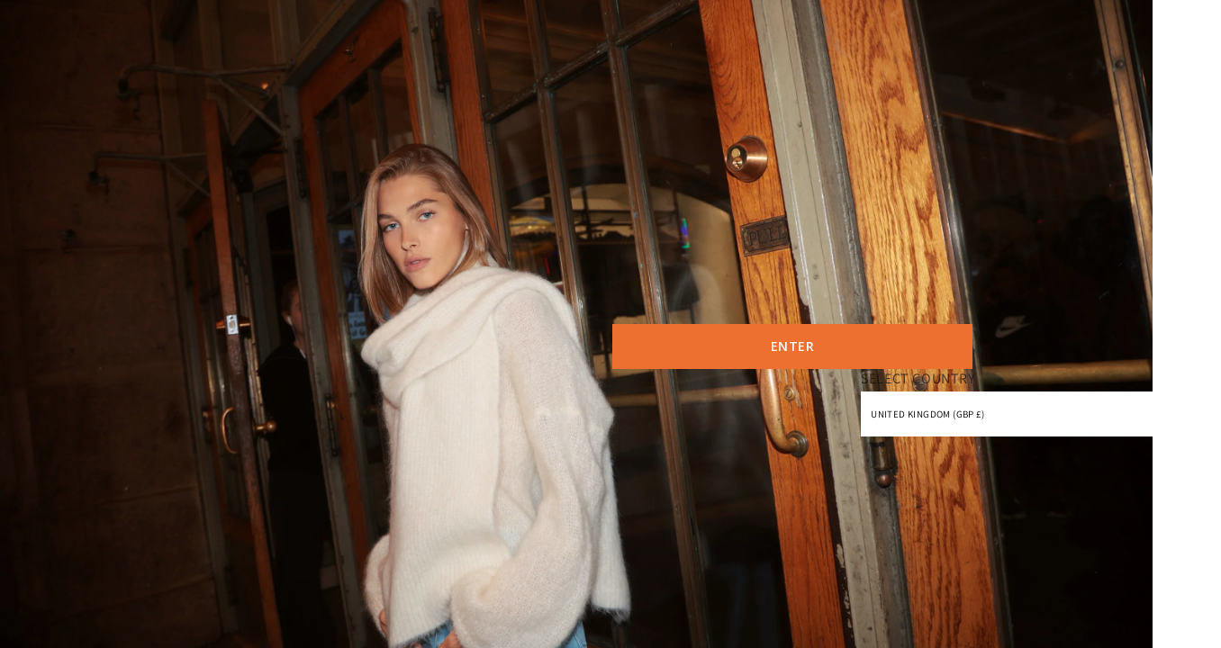

--- FILE ---
content_type: text/html; charset=utf-8
request_url: https://american-dreams.com/en-gb/products/antonella-ls-hoodie-mohair-knit-burnt-orange
body_size: 38898
content:
<!doctype html>
<html class="no-js" lang="en">
  <head>
    <meta charset="utf-8">
    <meta http-equiv="X-UA-Compatible" content="IE=edge">
    <meta name="viewport" content="width=device-width,initial-scale=1,maximum-scale=1">
    <meta name="theme-color" content="">
    <link rel="canonical" href="https://american-dreams.com/en-gb/products/antonella-ls-hoodie-mohair-knit-burnt-orange">
    <link rel="preconnect" href="https://cdn.shopify.com" crossorigin>

    <link rel="preconnect" href="https://fonts.googleapis.com">
    <link rel="preconnect" href="https://fonts.gstatic.com" crossorigin>
    <link href="https://fonts.googleapis.com/css2?family=Open+Sans:wght@300;400;500;600&display=swap" rel="stylesheet">

    <script src="//ajax.googleapis.com/ajax/libs/jquery/2.2.3/jquery.min.js" type="text/javascript"></script>

    <script src="//american-dreams.com/cdn/shop/t/26/assets/slick.js?v=119177116428520753221657095134" defer="defer"></script><link rel="icon" type="image/png" href="//american-dreams.com/cdn/shop/files/favicon4_32x32.png?v=1761826100"><link rel="preconnect" href="https://fonts.shopifycdn.com" crossorigin><title>
      Antonella Mohair Hoodie Orange
 | Americandreams</title>

    
      <meta name="description" content="The new girl in class, Antonella has been made of certified high quality mohair in Italy. The oversized fit makes it comfy and easy to pull over a dress or top. Antonella is inspired by signature Milana pullover and comes in endless of colours. Handwash only in cold water with wool detergent. Do not tumble dry. Lay fla">
    

    

<meta property="og:site_name" content="americandreams.dk">
<meta property="og:url" content="https://american-dreams.com/en-gb/products/antonella-ls-hoodie-mohair-knit-burnt-orange">
<meta property="og:title" content="Antonella Mohair Hoodie Orange">
<meta property="og:type" content="product">
<meta property="og:description" content="The new girl in class, Antonella has been made of certified high quality mohair in Italy. The oversized fit makes it comfy and easy to pull over a dress or top. Antonella is inspired by signature Milana pullover and comes in endless of colours. Handwash only in cold water with wool detergent. Do not tumble dry. Lay fla"><meta property="og:image" content="http://american-dreams.com/cdn/shop/files/Antonella_Mohair_Hoodie_Orange.png?v=1738234054">
  <meta property="og:image:secure_url" content="https://american-dreams.com/cdn/shop/files/Antonella_Mohair_Hoodie_Orange.png?v=1738234054">
  <meta property="og:image:width" content="1000">
  <meta property="og:image:height" content="1500"><meta property="og:price:amount" content="179.00">
  <meta property="og:price:currency" content="GBP"><meta name="twitter:card" content="summary_large_image">
<meta name="twitter:title" content="Antonella Mohair Hoodie Orange">
<meta name="twitter:description" content="The new girl in class, Antonella has been made of certified high quality mohair in Italy. The oversized fit makes it comfy and easy to pull over a dress or top. Antonella is inspired by signature Milana pullover and comes in endless of colours. Handwash only in cold water with wool detergent. Do not tumble dry. Lay fla">


    <script src="//american-dreams.com/cdn/shop/t/26/assets/global.js?v=54487569284308260451657095128" defer="defer"></script>
    <script>window.performance && window.performance.mark && window.performance.mark('shopify.content_for_header.start');</script><meta name="google-site-verification" content="9v9NyJTlLCMBSm8DfjP7gETmyT2H1nycBTq6IWv7zXQ">
<meta id="shopify-digital-wallet" name="shopify-digital-wallet" content="/61203611895/digital_wallets/dialog">
<meta name="shopify-checkout-api-token" content="a7706055a0547d51b0d5c829609c2703">
<meta id="in-context-paypal-metadata" data-shop-id="61203611895" data-venmo-supported="false" data-environment="production" data-locale="en_US" data-paypal-v4="true" data-currency="GBP">
<link rel="alternate" hreflang="x-default" href="https://american-dreams.com/products/antonella-ls-hoodie-mohair-knit-burnt-orange">
<link rel="alternate" hreflang="en" href="https://american-dreams.com/products/antonella-ls-hoodie-mohair-knit-burnt-orange">
<link rel="alternate" hreflang="en-SE" href="https://american-dreams.com/en-se/products/antonella-ls-hoodie-mohair-knit-burnt-orange">
<link rel="alternate" hreflang="en-GB" href="https://american-dreams.com/en-gb/products/antonella-ls-hoodie-mohair-knit-burnt-orange">
<link rel="alternate" type="application/json+oembed" href="https://american-dreams.com/en-gb/products/antonella-ls-hoodie-mohair-knit-burnt-orange.oembed">
<script async="async" src="/checkouts/internal/preloads.js?locale=en-GB"></script>
<link rel="preconnect" href="https://shop.app" crossorigin="anonymous">
<script async="async" src="https://shop.app/checkouts/internal/preloads.js?locale=en-GB&shop_id=61203611895" crossorigin="anonymous"></script>
<script id="apple-pay-shop-capabilities" type="application/json">{"shopId":61203611895,"countryCode":"DK","currencyCode":"GBP","merchantCapabilities":["supports3DS"],"merchantId":"gid:\/\/shopify\/Shop\/61203611895","merchantName":"americandreams.dk","requiredBillingContactFields":["postalAddress","email","phone"],"requiredShippingContactFields":["postalAddress","email","phone"],"shippingType":"shipping","supportedNetworks":["visa","maestro","masterCard","amex"],"total":{"type":"pending","label":"americandreams.dk","amount":"1.00"},"shopifyPaymentsEnabled":true,"supportsSubscriptions":true}</script>
<script id="shopify-features" type="application/json">{"accessToken":"a7706055a0547d51b0d5c829609c2703","betas":["rich-media-storefront-analytics"],"domain":"american-dreams.com","predictiveSearch":true,"shopId":61203611895,"locale":"en"}</script>
<script>var Shopify = Shopify || {};
Shopify.shop = "americandreams-dk.myshopify.com";
Shopify.locale = "en";
Shopify.currency = {"active":"GBP","rate":"0.1184016"};
Shopify.country = "GB";
Shopify.theme = {"name":"DreamsTheme\/master","id":133908562167,"schema_name":"Dawn","schema_version":"2.4.0","theme_store_id":null,"role":"main"};
Shopify.theme.handle = "null";
Shopify.theme.style = {"id":null,"handle":null};
Shopify.cdnHost = "american-dreams.com/cdn";
Shopify.routes = Shopify.routes || {};
Shopify.routes.root = "/en-gb/";</script>
<script type="module">!function(o){(o.Shopify=o.Shopify||{}).modules=!0}(window);</script>
<script>!function(o){function n(){var o=[];function n(){o.push(Array.prototype.slice.apply(arguments))}return n.q=o,n}var t=o.Shopify=o.Shopify||{};t.loadFeatures=n(),t.autoloadFeatures=n()}(window);</script>
<script>
  window.ShopifyPay = window.ShopifyPay || {};
  window.ShopifyPay.apiHost = "shop.app\/pay";
  window.ShopifyPay.redirectState = null;
</script>
<script id="shop-js-analytics" type="application/json">{"pageType":"product"}</script>
<script defer="defer" async type="module" src="//american-dreams.com/cdn/shopifycloud/shop-js/modules/v2/client.init-shop-cart-sync_BN7fPSNr.en.esm.js"></script>
<script defer="defer" async type="module" src="//american-dreams.com/cdn/shopifycloud/shop-js/modules/v2/chunk.common_Cbph3Kss.esm.js"></script>
<script defer="defer" async type="module" src="//american-dreams.com/cdn/shopifycloud/shop-js/modules/v2/chunk.modal_DKumMAJ1.esm.js"></script>
<script type="module">
  await import("//american-dreams.com/cdn/shopifycloud/shop-js/modules/v2/client.init-shop-cart-sync_BN7fPSNr.en.esm.js");
await import("//american-dreams.com/cdn/shopifycloud/shop-js/modules/v2/chunk.common_Cbph3Kss.esm.js");
await import("//american-dreams.com/cdn/shopifycloud/shop-js/modules/v2/chunk.modal_DKumMAJ1.esm.js");

  window.Shopify.SignInWithShop?.initShopCartSync?.({"fedCMEnabled":true,"windoidEnabled":true});

</script>
<script>
  window.Shopify = window.Shopify || {};
  if (!window.Shopify.featureAssets) window.Shopify.featureAssets = {};
  window.Shopify.featureAssets['shop-js'] = {"shop-cart-sync":["modules/v2/client.shop-cart-sync_CJVUk8Jm.en.esm.js","modules/v2/chunk.common_Cbph3Kss.esm.js","modules/v2/chunk.modal_DKumMAJ1.esm.js"],"init-fed-cm":["modules/v2/client.init-fed-cm_7Fvt41F4.en.esm.js","modules/v2/chunk.common_Cbph3Kss.esm.js","modules/v2/chunk.modal_DKumMAJ1.esm.js"],"init-shop-email-lookup-coordinator":["modules/v2/client.init-shop-email-lookup-coordinator_Cc088_bR.en.esm.js","modules/v2/chunk.common_Cbph3Kss.esm.js","modules/v2/chunk.modal_DKumMAJ1.esm.js"],"init-windoid":["modules/v2/client.init-windoid_hPopwJRj.en.esm.js","modules/v2/chunk.common_Cbph3Kss.esm.js","modules/v2/chunk.modal_DKumMAJ1.esm.js"],"shop-button":["modules/v2/client.shop-button_B0jaPSNF.en.esm.js","modules/v2/chunk.common_Cbph3Kss.esm.js","modules/v2/chunk.modal_DKumMAJ1.esm.js"],"shop-cash-offers":["modules/v2/client.shop-cash-offers_DPIskqss.en.esm.js","modules/v2/chunk.common_Cbph3Kss.esm.js","modules/v2/chunk.modal_DKumMAJ1.esm.js"],"shop-toast-manager":["modules/v2/client.shop-toast-manager_CK7RT69O.en.esm.js","modules/v2/chunk.common_Cbph3Kss.esm.js","modules/v2/chunk.modal_DKumMAJ1.esm.js"],"init-shop-cart-sync":["modules/v2/client.init-shop-cart-sync_BN7fPSNr.en.esm.js","modules/v2/chunk.common_Cbph3Kss.esm.js","modules/v2/chunk.modal_DKumMAJ1.esm.js"],"init-customer-accounts-sign-up":["modules/v2/client.init-customer-accounts-sign-up_CfPf4CXf.en.esm.js","modules/v2/client.shop-login-button_DeIztwXF.en.esm.js","modules/v2/chunk.common_Cbph3Kss.esm.js","modules/v2/chunk.modal_DKumMAJ1.esm.js"],"pay-button":["modules/v2/client.pay-button_CgIwFSYN.en.esm.js","modules/v2/chunk.common_Cbph3Kss.esm.js","modules/v2/chunk.modal_DKumMAJ1.esm.js"],"init-customer-accounts":["modules/v2/client.init-customer-accounts_DQ3x16JI.en.esm.js","modules/v2/client.shop-login-button_DeIztwXF.en.esm.js","modules/v2/chunk.common_Cbph3Kss.esm.js","modules/v2/chunk.modal_DKumMAJ1.esm.js"],"avatar":["modules/v2/client.avatar_BTnouDA3.en.esm.js"],"init-shop-for-new-customer-accounts":["modules/v2/client.init-shop-for-new-customer-accounts_CsZy_esa.en.esm.js","modules/v2/client.shop-login-button_DeIztwXF.en.esm.js","modules/v2/chunk.common_Cbph3Kss.esm.js","modules/v2/chunk.modal_DKumMAJ1.esm.js"],"shop-follow-button":["modules/v2/client.shop-follow-button_BRMJjgGd.en.esm.js","modules/v2/chunk.common_Cbph3Kss.esm.js","modules/v2/chunk.modal_DKumMAJ1.esm.js"],"checkout-modal":["modules/v2/client.checkout-modal_B9Drz_yf.en.esm.js","modules/v2/chunk.common_Cbph3Kss.esm.js","modules/v2/chunk.modal_DKumMAJ1.esm.js"],"shop-login-button":["modules/v2/client.shop-login-button_DeIztwXF.en.esm.js","modules/v2/chunk.common_Cbph3Kss.esm.js","modules/v2/chunk.modal_DKumMAJ1.esm.js"],"lead-capture":["modules/v2/client.lead-capture_DXYzFM3R.en.esm.js","modules/v2/chunk.common_Cbph3Kss.esm.js","modules/v2/chunk.modal_DKumMAJ1.esm.js"],"shop-login":["modules/v2/client.shop-login_CA5pJqmO.en.esm.js","modules/v2/chunk.common_Cbph3Kss.esm.js","modules/v2/chunk.modal_DKumMAJ1.esm.js"],"payment-terms":["modules/v2/client.payment-terms_BxzfvcZJ.en.esm.js","modules/v2/chunk.common_Cbph3Kss.esm.js","modules/v2/chunk.modal_DKumMAJ1.esm.js"]};
</script>
<script>(function() {
  var isLoaded = false;
  function asyncLoad() {
    if (isLoaded) return;
    isLoaded = true;
    var urls = ["https:\/\/zooomyapps.com\/wishlist\/ZooomyOrders.js?shop=americandreams-dk.myshopify.com"];
    for (var i = 0; i < urls.length; i++) {
      var s = document.createElement('script');
      s.type = 'text/javascript';
      s.async = true;
      s.src = urls[i];
      var x = document.getElementsByTagName('script')[0];
      x.parentNode.insertBefore(s, x);
    }
  };
  if(window.attachEvent) {
    window.attachEvent('onload', asyncLoad);
  } else {
    window.addEventListener('load', asyncLoad, false);
  }
})();</script>
<script id="__st">var __st={"a":61203611895,"offset":3600,"reqid":"8f4d3969-5ae0-4f5b-8abb-33de80e55457-1769759667","pageurl":"american-dreams.com\/en-gb\/products\/antonella-ls-hoodie-mohair-knit-burnt-orange","u":"a146a78a3cba","p":"product","rtyp":"product","rid":7670314664183};</script>
<script>window.ShopifyPaypalV4VisibilityTracking = true;</script>
<script id="captcha-bootstrap">!function(){'use strict';const t='contact',e='account',n='new_comment',o=[[t,t],['blogs',n],['comments',n],[t,'customer']],c=[[e,'customer_login'],[e,'guest_login'],[e,'recover_customer_password'],[e,'create_customer']],r=t=>t.map((([t,e])=>`form[action*='/${t}']:not([data-nocaptcha='true']) input[name='form_type'][value='${e}']`)).join(','),a=t=>()=>t?[...document.querySelectorAll(t)].map((t=>t.form)):[];function s(){const t=[...o],e=r(t);return a(e)}const i='password',u='form_key',d=['recaptcha-v3-token','g-recaptcha-response','h-captcha-response',i],f=()=>{try{return window.sessionStorage}catch{return}},m='__shopify_v',_=t=>t.elements[u];function p(t,e,n=!1){try{const o=window.sessionStorage,c=JSON.parse(o.getItem(e)),{data:r}=function(t){const{data:e,action:n}=t;return t[m]||n?{data:e,action:n}:{data:t,action:n}}(c);for(const[e,n]of Object.entries(r))t.elements[e]&&(t.elements[e].value=n);n&&o.removeItem(e)}catch(o){console.error('form repopulation failed',{error:o})}}const l='form_type',E='cptcha';function T(t){t.dataset[E]=!0}const w=window,h=w.document,L='Shopify',v='ce_forms',y='captcha';let A=!1;((t,e)=>{const n=(g='f06e6c50-85a8-45c8-87d0-21a2b65856fe',I='https://cdn.shopify.com/shopifycloud/storefront-forms-hcaptcha/ce_storefront_forms_captcha_hcaptcha.v1.5.2.iife.js',D={infoText:'Protected by hCaptcha',privacyText:'Privacy',termsText:'Terms'},(t,e,n)=>{const o=w[L][v],c=o.bindForm;if(c)return c(t,g,e,D).then(n);var r;o.q.push([[t,g,e,D],n]),r=I,A||(h.body.append(Object.assign(h.createElement('script'),{id:'captcha-provider',async:!0,src:r})),A=!0)});var g,I,D;w[L]=w[L]||{},w[L][v]=w[L][v]||{},w[L][v].q=[],w[L][y]=w[L][y]||{},w[L][y].protect=function(t,e){n(t,void 0,e),T(t)},Object.freeze(w[L][y]),function(t,e,n,w,h,L){const[v,y,A,g]=function(t,e,n){const i=e?o:[],u=t?c:[],d=[...i,...u],f=r(d),m=r(i),_=r(d.filter((([t,e])=>n.includes(e))));return[a(f),a(m),a(_),s()]}(w,h,L),I=t=>{const e=t.target;return e instanceof HTMLFormElement?e:e&&e.form},D=t=>v().includes(t);t.addEventListener('submit',(t=>{const e=I(t);if(!e)return;const n=D(e)&&!e.dataset.hcaptchaBound&&!e.dataset.recaptchaBound,o=_(e),c=g().includes(e)&&(!o||!o.value);(n||c)&&t.preventDefault(),c&&!n&&(function(t){try{if(!f())return;!function(t){const e=f();if(!e)return;const n=_(t);if(!n)return;const o=n.value;o&&e.removeItem(o)}(t);const e=Array.from(Array(32),(()=>Math.random().toString(36)[2])).join('');!function(t,e){_(t)||t.append(Object.assign(document.createElement('input'),{type:'hidden',name:u})),t.elements[u].value=e}(t,e),function(t,e){const n=f();if(!n)return;const o=[...t.querySelectorAll(`input[type='${i}']`)].map((({name:t})=>t)),c=[...d,...o],r={};for(const[a,s]of new FormData(t).entries())c.includes(a)||(r[a]=s);n.setItem(e,JSON.stringify({[m]:1,action:t.action,data:r}))}(t,e)}catch(e){console.error('failed to persist form',e)}}(e),e.submit())}));const S=(t,e)=>{t&&!t.dataset[E]&&(n(t,e.some((e=>e===t))),T(t))};for(const o of['focusin','change'])t.addEventListener(o,(t=>{const e=I(t);D(e)&&S(e,y())}));const B=e.get('form_key'),M=e.get(l),P=B&&M;t.addEventListener('DOMContentLoaded',(()=>{const t=y();if(P)for(const e of t)e.elements[l].value===M&&p(e,B);[...new Set([...A(),...v().filter((t=>'true'===t.dataset.shopifyCaptcha))])].forEach((e=>S(e,t)))}))}(h,new URLSearchParams(w.location.search),n,t,e,['guest_login'])})(!0,!0)}();</script>
<script integrity="sha256-4kQ18oKyAcykRKYeNunJcIwy7WH5gtpwJnB7kiuLZ1E=" data-source-attribution="shopify.loadfeatures" defer="defer" src="//american-dreams.com/cdn/shopifycloud/storefront/assets/storefront/load_feature-a0a9edcb.js" crossorigin="anonymous"></script>
<script crossorigin="anonymous" defer="defer" src="//american-dreams.com/cdn/shopifycloud/storefront/assets/shopify_pay/storefront-65b4c6d7.js?v=20250812"></script>
<script data-source-attribution="shopify.dynamic_checkout.dynamic.init">var Shopify=Shopify||{};Shopify.PaymentButton=Shopify.PaymentButton||{isStorefrontPortableWallets:!0,init:function(){window.Shopify.PaymentButton.init=function(){};var t=document.createElement("script");t.src="https://american-dreams.com/cdn/shopifycloud/portable-wallets/latest/portable-wallets.en.js",t.type="module",document.head.appendChild(t)}};
</script>
<script data-source-attribution="shopify.dynamic_checkout.buyer_consent">
  function portableWalletsHideBuyerConsent(e){var t=document.getElementById("shopify-buyer-consent"),n=document.getElementById("shopify-subscription-policy-button");t&&n&&(t.classList.add("hidden"),t.setAttribute("aria-hidden","true"),n.removeEventListener("click",e))}function portableWalletsShowBuyerConsent(e){var t=document.getElementById("shopify-buyer-consent"),n=document.getElementById("shopify-subscription-policy-button");t&&n&&(t.classList.remove("hidden"),t.removeAttribute("aria-hidden"),n.addEventListener("click",e))}window.Shopify?.PaymentButton&&(window.Shopify.PaymentButton.hideBuyerConsent=portableWalletsHideBuyerConsent,window.Shopify.PaymentButton.showBuyerConsent=portableWalletsShowBuyerConsent);
</script>
<script data-source-attribution="shopify.dynamic_checkout.cart.bootstrap">document.addEventListener("DOMContentLoaded",(function(){function t(){return document.querySelector("shopify-accelerated-checkout-cart, shopify-accelerated-checkout")}if(t())Shopify.PaymentButton.init();else{new MutationObserver((function(e,n){t()&&(Shopify.PaymentButton.init(),n.disconnect())})).observe(document.body,{childList:!0,subtree:!0})}}));
</script>
<link id="shopify-accelerated-checkout-styles" rel="stylesheet" media="screen" href="https://american-dreams.com/cdn/shopifycloud/portable-wallets/latest/accelerated-checkout-backwards-compat.css" crossorigin="anonymous">
<style id="shopify-accelerated-checkout-cart">
        #shopify-buyer-consent {
  margin-top: 1em;
  display: inline-block;
  width: 100%;
}

#shopify-buyer-consent.hidden {
  display: none;
}

#shopify-subscription-policy-button {
  background: none;
  border: none;
  padding: 0;
  text-decoration: underline;
  font-size: inherit;
  cursor: pointer;
}

#shopify-subscription-policy-button::before {
  box-shadow: none;
}

      </style>
<script id="sections-script" data-sections="main-product,product-recommendations,header,footer" defer="defer" src="//american-dreams.com/cdn/shop/t/26/compiled_assets/scripts.js?v=9089"></script>
<script>window.performance && window.performance.mark && window.performance.mark('shopify.content_for_header.end');</script>


    <style data-shopify>
      @font-face {
  font-family: Assistant;
  font-weight: 400;
  font-style: normal;
  font-display: swap;
  src: url("//american-dreams.com/cdn/fonts/assistant/assistant_n4.9120912a469cad1cc292572851508ca49d12e768.woff2") format("woff2"),
       url("//american-dreams.com/cdn/fonts/assistant/assistant_n4.6e9875ce64e0fefcd3f4446b7ec9036b3ddd2985.woff") format("woff");
}

      @font-face {
  font-family: Assistant;
  font-weight: 700;
  font-style: normal;
  font-display: swap;
  src: url("//american-dreams.com/cdn/fonts/assistant/assistant_n7.bf44452348ec8b8efa3aa3068825305886b1c83c.woff2") format("woff2"),
       url("//american-dreams.com/cdn/fonts/assistant/assistant_n7.0c887fee83f6b3bda822f1150b912c72da0f7b64.woff") format("woff");
}

      
      
      @font-face {
  font-family: Assistant;
  font-weight: 400;
  font-style: normal;
  font-display: swap;
  src: url("//american-dreams.com/cdn/fonts/assistant/assistant_n4.9120912a469cad1cc292572851508ca49d12e768.woff2") format("woff2"),
       url("//american-dreams.com/cdn/fonts/assistant/assistant_n4.6e9875ce64e0fefcd3f4446b7ec9036b3ddd2985.woff") format("woff");
}


      :root {
        --font-body-family: Assistant, sans-serif;
        --font-body-style: normal;
        --font-body-weight: 400;

        --font-heading-family: Assistant, sans-serif;
        --font-heading-style: normal;
        --font-heading-weight: 400;

        --font-body-scale: 1.0;
        --font-heading-scale: 1.0;

        --color-base-text: 18, 18, 18;
        --color-base-background-1: 255, 255, 255;
        --color-base-background-2: 243, 243, 243;
        --color-base-solid-button-labels: 255, 255, 255;
        --color-base-outline-button-labels: 18, 18, 18;
        --color-base-accent-1: 18, 18, 18;
        --color-base-accent-2: 51, 79, 180;
        --payment-terms-background-color: #FFFFFF;

        --gradient-base-background-1: #FFFFFF;
        --gradient-base-background-2: #F3F3F3;
        --gradient-base-accent-1: #121212;
        --gradient-base-accent-2: #334FB4;

        --page-width: 160rem;
        --page-width-margin: 2rem;
      }

      *,
      *::before,
      *::after {
        box-sizing: inherit;
      }

      html {
        box-sizing: border-box;
        font-size: calc(var(--font-body-scale) * 62.5%);
        height: 100%;
      }

      body {
        display: grid;
        grid-template-rows: auto auto 1fr auto;
        grid-template-columns: 100%;
        min-height: 100%;
        margin: 0;
        font-size: 1.5rem;
        letter-spacing: 0.06rem;
        line-height: calc(1 + 0.8 / var(--font-body-scale));
        font-family: var(--font-body-family);
        font-style: var(--font-body-style);
        font-weight: var(--font-body-weight);
      }

      @media screen and (min-width: 750px) {
        body {
          font-size: 1.6rem;
        }
      }
    </style>

    <link href="//american-dreams.com/cdn/shop/t/26/assets/base.css?v=171310733299696260941769518322" rel="stylesheet" type="text/css" media="all" />
<link rel="preload" as="font" href="//american-dreams.com/cdn/fonts/assistant/assistant_n4.9120912a469cad1cc292572851508ca49d12e768.woff2" type="font/woff2" crossorigin><link rel="preload" as="font" href="//american-dreams.com/cdn/fonts/assistant/assistant_n4.9120912a469cad1cc292572851508ca49d12e768.woff2" type="font/woff2" crossorigin><link rel="stylesheet" href="//american-dreams.com/cdn/shop/t/26/assets/component-predictive-search.css?v=78744829167561818271657199109" media="print" onload="this.media='all'"><script>document.documentElement.className = document.documentElement.className.replace('no-js', 'js');</script>
    <script>
      $(window).scroll(function () {
        if ($(document).scrollTop() < ($(document).height() - 1200)) {
          $('#bydreamslink img').show();
        } else {
          $('#bydreamslink img').hide();
        }
        $('#bydreamslink img').css('transform', 'rotate(' + $(this).scrollTop() + 'deg)');
      });
    </script>

    <!-- Google Tag Manager -->
    <script>(function(w,d,s,l,i){w[l]=w[l]||[];w[l].push({'gtm.start':
                new Date().getTime(),event:'gtm.js'});var f=d.getElementsByTagName(s)[0],
              j=d.createElement(s),dl=l!='dataLayer'?'&l='+l:'';j.async=true;j.src=
              'https://www.googletagmanager.com/gtm.js?id='+i+dl;f.parentNode.insertBefore(j,f);
      })(window,document,'script','dataLayer','GTM-NZHS3GC');</script>
    <!-- End Google Tag Manager -->

  <link href="https://monorail-edge.shopifysvc.com" rel="dns-prefetch">
<script>(function(){if ("sendBeacon" in navigator && "performance" in window) {try {var session_token_from_headers = performance.getEntriesByType('navigation')[0].serverTiming.find(x => x.name == '_s').description;} catch {var session_token_from_headers = undefined;}var session_cookie_matches = document.cookie.match(/_shopify_s=([^;]*)/);var session_token_from_cookie = session_cookie_matches && session_cookie_matches.length === 2 ? session_cookie_matches[1] : "";var session_token = session_token_from_headers || session_token_from_cookie || "";function handle_abandonment_event(e) {var entries = performance.getEntries().filter(function(entry) {return /monorail-edge.shopifysvc.com/.test(entry.name);});if (!window.abandonment_tracked && entries.length === 0) {window.abandonment_tracked = true;var currentMs = Date.now();var navigation_start = performance.timing.navigationStart;var payload = {shop_id: 61203611895,url: window.location.href,navigation_start,duration: currentMs - navigation_start,session_token,page_type: "product"};window.navigator.sendBeacon("https://monorail-edge.shopifysvc.com/v1/produce", JSON.stringify({schema_id: "online_store_buyer_site_abandonment/1.1",payload: payload,metadata: {event_created_at_ms: currentMs,event_sent_at_ms: currentMs}}));}}window.addEventListener('pagehide', handle_abandonment_event);}}());</script>
<script id="web-pixels-manager-setup">(function e(e,d,r,n,o){if(void 0===o&&(o={}),!Boolean(null===(a=null===(i=window.Shopify)||void 0===i?void 0:i.analytics)||void 0===a?void 0:a.replayQueue)){var i,a;window.Shopify=window.Shopify||{};var t=window.Shopify;t.analytics=t.analytics||{};var s=t.analytics;s.replayQueue=[],s.publish=function(e,d,r){return s.replayQueue.push([e,d,r]),!0};try{self.performance.mark("wpm:start")}catch(e){}var l=function(){var e={modern:/Edge?\/(1{2}[4-9]|1[2-9]\d|[2-9]\d{2}|\d{4,})\.\d+(\.\d+|)|Firefox\/(1{2}[4-9]|1[2-9]\d|[2-9]\d{2}|\d{4,})\.\d+(\.\d+|)|Chrom(ium|e)\/(9{2}|\d{3,})\.\d+(\.\d+|)|(Maci|X1{2}).+ Version\/(15\.\d+|(1[6-9]|[2-9]\d|\d{3,})\.\d+)([,.]\d+|)( \(\w+\)|)( Mobile\/\w+|) Safari\/|Chrome.+OPR\/(9{2}|\d{3,})\.\d+\.\d+|(CPU[ +]OS|iPhone[ +]OS|CPU[ +]iPhone|CPU IPhone OS|CPU iPad OS)[ +]+(15[._]\d+|(1[6-9]|[2-9]\d|\d{3,})[._]\d+)([._]\d+|)|Android:?[ /-](13[3-9]|1[4-9]\d|[2-9]\d{2}|\d{4,})(\.\d+|)(\.\d+|)|Android.+Firefox\/(13[5-9]|1[4-9]\d|[2-9]\d{2}|\d{4,})\.\d+(\.\d+|)|Android.+Chrom(ium|e)\/(13[3-9]|1[4-9]\d|[2-9]\d{2}|\d{4,})\.\d+(\.\d+|)|SamsungBrowser\/([2-9]\d|\d{3,})\.\d+/,legacy:/Edge?\/(1[6-9]|[2-9]\d|\d{3,})\.\d+(\.\d+|)|Firefox\/(5[4-9]|[6-9]\d|\d{3,})\.\d+(\.\d+|)|Chrom(ium|e)\/(5[1-9]|[6-9]\d|\d{3,})\.\d+(\.\d+|)([\d.]+$|.*Safari\/(?![\d.]+ Edge\/[\d.]+$))|(Maci|X1{2}).+ Version\/(10\.\d+|(1[1-9]|[2-9]\d|\d{3,})\.\d+)([,.]\d+|)( \(\w+\)|)( Mobile\/\w+|) Safari\/|Chrome.+OPR\/(3[89]|[4-9]\d|\d{3,})\.\d+\.\d+|(CPU[ +]OS|iPhone[ +]OS|CPU[ +]iPhone|CPU IPhone OS|CPU iPad OS)[ +]+(10[._]\d+|(1[1-9]|[2-9]\d|\d{3,})[._]\d+)([._]\d+|)|Android:?[ /-](13[3-9]|1[4-9]\d|[2-9]\d{2}|\d{4,})(\.\d+|)(\.\d+|)|Mobile Safari.+OPR\/([89]\d|\d{3,})\.\d+\.\d+|Android.+Firefox\/(13[5-9]|1[4-9]\d|[2-9]\d{2}|\d{4,})\.\d+(\.\d+|)|Android.+Chrom(ium|e)\/(13[3-9]|1[4-9]\d|[2-9]\d{2}|\d{4,})\.\d+(\.\d+|)|Android.+(UC? ?Browser|UCWEB|U3)[ /]?(15\.([5-9]|\d{2,})|(1[6-9]|[2-9]\d|\d{3,})\.\d+)\.\d+|SamsungBrowser\/(5\.\d+|([6-9]|\d{2,})\.\d+)|Android.+MQ{2}Browser\/(14(\.(9|\d{2,})|)|(1[5-9]|[2-9]\d|\d{3,})(\.\d+|))(\.\d+|)|K[Aa][Ii]OS\/(3\.\d+|([4-9]|\d{2,})\.\d+)(\.\d+|)/},d=e.modern,r=e.legacy,n=navigator.userAgent;return n.match(d)?"modern":n.match(r)?"legacy":"unknown"}(),u="modern"===l?"modern":"legacy",c=(null!=n?n:{modern:"",legacy:""})[u],f=function(e){return[e.baseUrl,"/wpm","/b",e.hashVersion,"modern"===e.buildTarget?"m":"l",".js"].join("")}({baseUrl:d,hashVersion:r,buildTarget:u}),m=function(e){var d=e.version,r=e.bundleTarget,n=e.surface,o=e.pageUrl,i=e.monorailEndpoint;return{emit:function(e){var a=e.status,t=e.errorMsg,s=(new Date).getTime(),l=JSON.stringify({metadata:{event_sent_at_ms:s},events:[{schema_id:"web_pixels_manager_load/3.1",payload:{version:d,bundle_target:r,page_url:o,status:a,surface:n,error_msg:t},metadata:{event_created_at_ms:s}}]});if(!i)return console&&console.warn&&console.warn("[Web Pixels Manager] No Monorail endpoint provided, skipping logging."),!1;try{return self.navigator.sendBeacon.bind(self.navigator)(i,l)}catch(e){}var u=new XMLHttpRequest;try{return u.open("POST",i,!0),u.setRequestHeader("Content-Type","text/plain"),u.send(l),!0}catch(e){return console&&console.warn&&console.warn("[Web Pixels Manager] Got an unhandled error while logging to Monorail."),!1}}}}({version:r,bundleTarget:l,surface:e.surface,pageUrl:self.location.href,monorailEndpoint:e.monorailEndpoint});try{o.browserTarget=l,function(e){var d=e.src,r=e.async,n=void 0===r||r,o=e.onload,i=e.onerror,a=e.sri,t=e.scriptDataAttributes,s=void 0===t?{}:t,l=document.createElement("script"),u=document.querySelector("head"),c=document.querySelector("body");if(l.async=n,l.src=d,a&&(l.integrity=a,l.crossOrigin="anonymous"),s)for(var f in s)if(Object.prototype.hasOwnProperty.call(s,f))try{l.dataset[f]=s[f]}catch(e){}if(o&&l.addEventListener("load",o),i&&l.addEventListener("error",i),u)u.appendChild(l);else{if(!c)throw new Error("Did not find a head or body element to append the script");c.appendChild(l)}}({src:f,async:!0,onload:function(){if(!function(){var e,d;return Boolean(null===(d=null===(e=window.Shopify)||void 0===e?void 0:e.analytics)||void 0===d?void 0:d.initialized)}()){var d=window.webPixelsManager.init(e)||void 0;if(d){var r=window.Shopify.analytics;r.replayQueue.forEach((function(e){var r=e[0],n=e[1],o=e[2];d.publishCustomEvent(r,n,o)})),r.replayQueue=[],r.publish=d.publishCustomEvent,r.visitor=d.visitor,r.initialized=!0}}},onerror:function(){return m.emit({status:"failed",errorMsg:"".concat(f," has failed to load")})},sri:function(e){var d=/^sha384-[A-Za-z0-9+/=]+$/;return"string"==typeof e&&d.test(e)}(c)?c:"",scriptDataAttributes:o}),m.emit({status:"loading"})}catch(e){m.emit({status:"failed",errorMsg:(null==e?void 0:e.message)||"Unknown error"})}}})({shopId: 61203611895,storefrontBaseUrl: "https://american-dreams.com",extensionsBaseUrl: "https://extensions.shopifycdn.com/cdn/shopifycloud/web-pixels-manager",monorailEndpoint: "https://monorail-edge.shopifysvc.com/unstable/produce_batch",surface: "storefront-renderer",enabledBetaFlags: ["2dca8a86"],webPixelsConfigList: [{"id":"3031400795","configuration":"{\"accountID\":\"SH4cSz\",\"webPixelConfig\":\"eyJlbmFibGVBZGRlZFRvQ2FydEV2ZW50cyI6IHRydWV9\"}","eventPayloadVersion":"v1","runtimeContext":"STRICT","scriptVersion":"524f6c1ee37bacdca7657a665bdca589","type":"APP","apiClientId":123074,"privacyPurposes":["ANALYTICS","MARKETING"],"dataSharingAdjustments":{"protectedCustomerApprovalScopes":["read_customer_address","read_customer_email","read_customer_name","read_customer_personal_data","read_customer_phone"]}},{"id":"1149239643","configuration":"{\"config\":\"{\\\"pixel_id\\\":\\\"AW-11019785095\\\",\\\"target_country\\\":\\\"DK\\\",\\\"gtag_events\\\":[{\\\"type\\\":\\\"search\\\",\\\"action_label\\\":\\\"AW-11019785095\\\/VKf-CIXSu4QYEIen0oYp\\\"},{\\\"type\\\":\\\"begin_checkout\\\",\\\"action_label\\\":\\\"AW-11019785095\\\/jeu9CILSu4QYEIen0oYp\\\"},{\\\"type\\\":\\\"view_item\\\",\\\"action_label\\\":[\\\"AW-11019785095\\\/Tx8uCPzRu4QYEIen0oYp\\\",\\\"MC-96VKSR49WL\\\"]},{\\\"type\\\":\\\"purchase\\\",\\\"action_label\\\":[\\\"AW-11019785095\\\/9eE9CPnRu4QYEIen0oYp\\\",\\\"MC-96VKSR49WL\\\"]},{\\\"type\\\":\\\"page_view\\\",\\\"action_label\\\":[\\\"AW-11019785095\\\/HtJoCPbRu4QYEIen0oYp\\\",\\\"MC-96VKSR49WL\\\"]},{\\\"type\\\":\\\"add_payment_info\\\",\\\"action_label\\\":\\\"AW-11019785095\\\/0GFyCIjSu4QYEIen0oYp\\\"},{\\\"type\\\":\\\"add_to_cart\\\",\\\"action_label\\\":\\\"AW-11019785095\\\/NalqCP_Ru4QYEIen0oYp\\\"}],\\\"enable_monitoring_mode\\\":false}\"}","eventPayloadVersion":"v1","runtimeContext":"OPEN","scriptVersion":"b2a88bafab3e21179ed38636efcd8a93","type":"APP","apiClientId":1780363,"privacyPurposes":[],"dataSharingAdjustments":{"protectedCustomerApprovalScopes":["read_customer_address","read_customer_email","read_customer_name","read_customer_personal_data","read_customer_phone"]}},{"id":"385515867","configuration":"{\"pixel_id\":\"105834896547257\",\"pixel_type\":\"facebook_pixel\",\"metaapp_system_user_token\":\"-\"}","eventPayloadVersion":"v1","runtimeContext":"OPEN","scriptVersion":"ca16bc87fe92b6042fbaa3acc2fbdaa6","type":"APP","apiClientId":2329312,"privacyPurposes":["ANALYTICS","MARKETING","SALE_OF_DATA"],"dataSharingAdjustments":{"protectedCustomerApprovalScopes":["read_customer_address","read_customer_email","read_customer_name","read_customer_personal_data","read_customer_phone"]}},{"id":"188875099","eventPayloadVersion":"v1","runtimeContext":"LAX","scriptVersion":"1","type":"CUSTOM","privacyPurposes":["ANALYTICS"],"name":"Google Analytics tag (migrated)"},{"id":"shopify-app-pixel","configuration":"{}","eventPayloadVersion":"v1","runtimeContext":"STRICT","scriptVersion":"0450","apiClientId":"shopify-pixel","type":"APP","privacyPurposes":["ANALYTICS","MARKETING"]},{"id":"shopify-custom-pixel","eventPayloadVersion":"v1","runtimeContext":"LAX","scriptVersion":"0450","apiClientId":"shopify-pixel","type":"CUSTOM","privacyPurposes":["ANALYTICS","MARKETING"]}],isMerchantRequest: false,initData: {"shop":{"name":"americandreams.dk","paymentSettings":{"currencyCode":"DKK"},"myshopifyDomain":"americandreams-dk.myshopify.com","countryCode":"DK","storefrontUrl":"https:\/\/american-dreams.com\/en-gb"},"customer":null,"cart":null,"checkout":null,"productVariants":[{"price":{"amount":179.0,"currencyCode":"GBP"},"product":{"title":"Antonella Mohair Hoodie Orange","vendor":"Americandreams","id":"7670314664183","untranslatedTitle":"Antonella Mohair Hoodie Orange","url":"\/en-gb\/products\/antonella-ls-hoodie-mohair-knit-burnt-orange","type":""},"id":"42906348323063","image":{"src":"\/\/american-dreams.com\/cdn\/shop\/files\/Antonella_Mohair_Hoodie_Orange.png?v=1738234054"},"sku":"AD1163-Orange-S","title":"S","untranslatedTitle":"S"},{"price":{"amount":179.0,"currencyCode":"GBP"},"product":{"title":"Antonella Mohair Hoodie Orange","vendor":"Americandreams","id":"7670314664183","untranslatedTitle":"Antonella Mohair Hoodie Orange","url":"\/en-gb\/products\/antonella-ls-hoodie-mohair-knit-burnt-orange","type":""},"id":"42906348355831","image":{"src":"\/\/american-dreams.com\/cdn\/shop\/files\/Antonella_Mohair_Hoodie_Orange.png?v=1738234054"},"sku":"AD1163-Orange-M","title":"M","untranslatedTitle":"M"},{"price":{"amount":179.0,"currencyCode":"GBP"},"product":{"title":"Antonella Mohair Hoodie Orange","vendor":"Americandreams","id":"7670314664183","untranslatedTitle":"Antonella Mohair Hoodie Orange","url":"\/en-gb\/products\/antonella-ls-hoodie-mohair-knit-burnt-orange","type":""},"id":"42906348388599","image":{"src":"\/\/american-dreams.com\/cdn\/shop\/files\/Antonella_Mohair_Hoodie_Orange.png?v=1738234054"},"sku":"AD1163-Orange-L","title":"L","untranslatedTitle":"L"},{"price":{"amount":179.0,"currencyCode":"GBP"},"product":{"title":"Antonella Mohair Hoodie Orange","vendor":"Americandreams","id":"7670314664183","untranslatedTitle":"Antonella Mohair Hoodie Orange","url":"\/en-gb\/products\/antonella-ls-hoodie-mohair-knit-burnt-orange","type":""},"id":"42906348421367","image":{"src":"\/\/american-dreams.com\/cdn\/shop\/files\/Antonella_Mohair_Hoodie_Orange.png?v=1738234054"},"sku":"AD1163-Orange-XL","title":"XL","untranslatedTitle":"XL"}],"purchasingCompany":null},},"https://american-dreams.com/cdn","1d2a099fw23dfb22ep557258f5m7a2edbae",{"modern":"","legacy":""},{"shopId":"61203611895","storefrontBaseUrl":"https:\/\/american-dreams.com","extensionBaseUrl":"https:\/\/extensions.shopifycdn.com\/cdn\/shopifycloud\/web-pixels-manager","surface":"storefront-renderer","enabledBetaFlags":"[\"2dca8a86\"]","isMerchantRequest":"false","hashVersion":"1d2a099fw23dfb22ep557258f5m7a2edbae","publish":"custom","events":"[[\"page_viewed\",{}],[\"product_viewed\",{\"productVariant\":{\"price\":{\"amount\":179.0,\"currencyCode\":\"GBP\"},\"product\":{\"title\":\"Antonella Mohair Hoodie Orange\",\"vendor\":\"Americandreams\",\"id\":\"7670314664183\",\"untranslatedTitle\":\"Antonella Mohair Hoodie Orange\",\"url\":\"\/en-gb\/products\/antonella-ls-hoodie-mohair-knit-burnt-orange\",\"type\":\"\"},\"id\":\"42906348323063\",\"image\":{\"src\":\"\/\/american-dreams.com\/cdn\/shop\/files\/Antonella_Mohair_Hoodie_Orange.png?v=1738234054\"},\"sku\":\"AD1163-Orange-S\",\"title\":\"S\",\"untranslatedTitle\":\"S\"}}]]"});</script><script>
  window.ShopifyAnalytics = window.ShopifyAnalytics || {};
  window.ShopifyAnalytics.meta = window.ShopifyAnalytics.meta || {};
  window.ShopifyAnalytics.meta.currency = 'GBP';
  var meta = {"product":{"id":7670314664183,"gid":"gid:\/\/shopify\/Product\/7670314664183","vendor":"Americandreams","type":"","handle":"antonella-ls-hoodie-mohair-knit-burnt-orange","variants":[{"id":42906348323063,"price":17900,"name":"Antonella Mohair Hoodie Orange - S","public_title":"S","sku":"AD1163-Orange-S"},{"id":42906348355831,"price":17900,"name":"Antonella Mohair Hoodie Orange - M","public_title":"M","sku":"AD1163-Orange-M"},{"id":42906348388599,"price":17900,"name":"Antonella Mohair Hoodie Orange - L","public_title":"L","sku":"AD1163-Orange-L"},{"id":42906348421367,"price":17900,"name":"Antonella Mohair Hoodie Orange - XL","public_title":"XL","sku":"AD1163-Orange-XL"}],"remote":false},"page":{"pageType":"product","resourceType":"product","resourceId":7670314664183,"requestId":"8f4d3969-5ae0-4f5b-8abb-33de80e55457-1769759667"}};
  for (var attr in meta) {
    window.ShopifyAnalytics.meta[attr] = meta[attr];
  }
</script>
<script class="analytics">
  (function () {
    var customDocumentWrite = function(content) {
      var jquery = null;

      if (window.jQuery) {
        jquery = window.jQuery;
      } else if (window.Checkout && window.Checkout.$) {
        jquery = window.Checkout.$;
      }

      if (jquery) {
        jquery('body').append(content);
      }
    };

    var hasLoggedConversion = function(token) {
      if (token) {
        return document.cookie.indexOf('loggedConversion=' + token) !== -1;
      }
      return false;
    }

    var setCookieIfConversion = function(token) {
      if (token) {
        var twoMonthsFromNow = new Date(Date.now());
        twoMonthsFromNow.setMonth(twoMonthsFromNow.getMonth() + 2);

        document.cookie = 'loggedConversion=' + token + '; expires=' + twoMonthsFromNow;
      }
    }

    var trekkie = window.ShopifyAnalytics.lib = window.trekkie = window.trekkie || [];
    if (trekkie.integrations) {
      return;
    }
    trekkie.methods = [
      'identify',
      'page',
      'ready',
      'track',
      'trackForm',
      'trackLink'
    ];
    trekkie.factory = function(method) {
      return function() {
        var args = Array.prototype.slice.call(arguments);
        args.unshift(method);
        trekkie.push(args);
        return trekkie;
      };
    };
    for (var i = 0; i < trekkie.methods.length; i++) {
      var key = trekkie.methods[i];
      trekkie[key] = trekkie.factory(key);
    }
    trekkie.load = function(config) {
      trekkie.config = config || {};
      trekkie.config.initialDocumentCookie = document.cookie;
      var first = document.getElementsByTagName('script')[0];
      var script = document.createElement('script');
      script.type = 'text/javascript';
      script.onerror = function(e) {
        var scriptFallback = document.createElement('script');
        scriptFallback.type = 'text/javascript';
        scriptFallback.onerror = function(error) {
                var Monorail = {
      produce: function produce(monorailDomain, schemaId, payload) {
        var currentMs = new Date().getTime();
        var event = {
          schema_id: schemaId,
          payload: payload,
          metadata: {
            event_created_at_ms: currentMs,
            event_sent_at_ms: currentMs
          }
        };
        return Monorail.sendRequest("https://" + monorailDomain + "/v1/produce", JSON.stringify(event));
      },
      sendRequest: function sendRequest(endpointUrl, payload) {
        // Try the sendBeacon API
        if (window && window.navigator && typeof window.navigator.sendBeacon === 'function' && typeof window.Blob === 'function' && !Monorail.isIos12()) {
          var blobData = new window.Blob([payload], {
            type: 'text/plain'
          });

          if (window.navigator.sendBeacon(endpointUrl, blobData)) {
            return true;
          } // sendBeacon was not successful

        } // XHR beacon

        var xhr = new XMLHttpRequest();

        try {
          xhr.open('POST', endpointUrl);
          xhr.setRequestHeader('Content-Type', 'text/plain');
          xhr.send(payload);
        } catch (e) {
          console.log(e);
        }

        return false;
      },
      isIos12: function isIos12() {
        return window.navigator.userAgent.lastIndexOf('iPhone; CPU iPhone OS 12_') !== -1 || window.navigator.userAgent.lastIndexOf('iPad; CPU OS 12_') !== -1;
      }
    };
    Monorail.produce('monorail-edge.shopifysvc.com',
      'trekkie_storefront_load_errors/1.1',
      {shop_id: 61203611895,
      theme_id: 133908562167,
      app_name: "storefront",
      context_url: window.location.href,
      source_url: "//american-dreams.com/cdn/s/trekkie.storefront.c59ea00e0474b293ae6629561379568a2d7c4bba.min.js"});

        };
        scriptFallback.async = true;
        scriptFallback.src = '//american-dreams.com/cdn/s/trekkie.storefront.c59ea00e0474b293ae6629561379568a2d7c4bba.min.js';
        first.parentNode.insertBefore(scriptFallback, first);
      };
      script.async = true;
      script.src = '//american-dreams.com/cdn/s/trekkie.storefront.c59ea00e0474b293ae6629561379568a2d7c4bba.min.js';
      first.parentNode.insertBefore(script, first);
    };
    trekkie.load(
      {"Trekkie":{"appName":"storefront","development":false,"defaultAttributes":{"shopId":61203611895,"isMerchantRequest":null,"themeId":133908562167,"themeCityHash":"5917952810651571161","contentLanguage":"en","currency":"GBP","eventMetadataId":"3766c07f-b63a-404d-aef8-4e0d8a9563a5"},"isServerSideCookieWritingEnabled":true,"monorailRegion":"shop_domain","enabledBetaFlags":["65f19447","b5387b81"]},"Session Attribution":{},"S2S":{"facebookCapiEnabled":true,"source":"trekkie-storefront-renderer","apiClientId":580111}}
    );

    var loaded = false;
    trekkie.ready(function() {
      if (loaded) return;
      loaded = true;

      window.ShopifyAnalytics.lib = window.trekkie;

      var originalDocumentWrite = document.write;
      document.write = customDocumentWrite;
      try { window.ShopifyAnalytics.merchantGoogleAnalytics.call(this); } catch(error) {};
      document.write = originalDocumentWrite;

      window.ShopifyAnalytics.lib.page(null,{"pageType":"product","resourceType":"product","resourceId":7670314664183,"requestId":"8f4d3969-5ae0-4f5b-8abb-33de80e55457-1769759667","shopifyEmitted":true});

      var match = window.location.pathname.match(/checkouts\/(.+)\/(thank_you|post_purchase)/)
      var token = match? match[1]: undefined;
      if (!hasLoggedConversion(token)) {
        setCookieIfConversion(token);
        window.ShopifyAnalytics.lib.track("Viewed Product",{"currency":"GBP","variantId":42906348323063,"productId":7670314664183,"productGid":"gid:\/\/shopify\/Product\/7670314664183","name":"Antonella Mohair Hoodie Orange - S","price":"179.00","sku":"AD1163-Orange-S","brand":"Americandreams","variant":"S","category":"","nonInteraction":true,"remote":false},undefined,undefined,{"shopifyEmitted":true});
      window.ShopifyAnalytics.lib.track("monorail:\/\/trekkie_storefront_viewed_product\/1.1",{"currency":"GBP","variantId":42906348323063,"productId":7670314664183,"productGid":"gid:\/\/shopify\/Product\/7670314664183","name":"Antonella Mohair Hoodie Orange - S","price":"179.00","sku":"AD1163-Orange-S","brand":"Americandreams","variant":"S","category":"","nonInteraction":true,"remote":false,"referer":"https:\/\/american-dreams.com\/en-gb\/products\/antonella-ls-hoodie-mohair-knit-burnt-orange"});
      }
    });


        var eventsListenerScript = document.createElement('script');
        eventsListenerScript.async = true;
        eventsListenerScript.src = "//american-dreams.com/cdn/shopifycloud/storefront/assets/shop_events_listener-3da45d37.js";
        document.getElementsByTagName('head')[0].appendChild(eventsListenerScript);

})();</script>
  <script>
  if (!window.ga || (window.ga && typeof window.ga !== 'function')) {
    window.ga = function ga() {
      (window.ga.q = window.ga.q || []).push(arguments);
      if (window.Shopify && window.Shopify.analytics && typeof window.Shopify.analytics.publish === 'function') {
        window.Shopify.analytics.publish("ga_stub_called", {}, {sendTo: "google_osp_migration"});
      }
      console.error("Shopify's Google Analytics stub called with:", Array.from(arguments), "\nSee https://help.shopify.com/manual/promoting-marketing/pixels/pixel-migration#google for more information.");
    };
    if (window.Shopify && window.Shopify.analytics && typeof window.Shopify.analytics.publish === 'function') {
      window.Shopify.analytics.publish("ga_stub_initialized", {}, {sendTo: "google_osp_migration"});
    }
  }
</script>
<script
  defer
  src="https://american-dreams.com/cdn/shopifycloud/perf-kit/shopify-perf-kit-3.1.0.min.js"
  data-application="storefront-renderer"
  data-shop-id="61203611895"
  data-render-region="gcp-us-east1"
  data-page-type="product"
  data-theme-instance-id="133908562167"
  data-theme-name="Dawn"
  data-theme-version="2.4.0"
  data-monorail-region="shop_domain"
  data-resource-timing-sampling-rate="10"
  data-shs="true"
  data-shs-beacon="true"
  data-shs-export-with-fetch="true"
  data-shs-logs-sample-rate="1"
  data-shs-beacon-endpoint="https://american-dreams.com/api/collect"
></script>
</head>

  <body class="gradient" id="product">

  <!-- Google Tag Manager (noscript) -->
  <noscript><iframe src="https://www.googletagmanager.com/ns.html?id=GTM-NZHS3GC"
                    height="0" width="0" style="display:none;visibility:hidden"></iframe></noscript>
  <!-- End Google Tag Manager (noscript) -->

    <a class="skip-to-content-link button visually-hidden" href="#MainContent">
      Skip to content
    </a>

    <div id="shopify-section-announcement-bar" class="shopify-section"><div class="announcement-bar color-background-1 gradient" role="region" aria-label="Announcement" ><a href="/collections/knitwear" class="announcement-link">
                <p class="announcement-bar__message h5">
                +250 knit creations designed and made in europe with love <img src="https://cdn.shopify.com/s/files/1/0612/0361/1895/files/globeicon.png?v=1657040822"></p>
              </a></div>
</div>
    <div id="shippingbar">
      FREE SHIPPING ABOVE <span id="shippingoveramount">999</span> <span id="shippingcurrency">DKK</span>
      
    </div>

    <script>

      (function() {

        if (["DK","NL","DE","FR","IT","SE","ES","BE","AT","PL"].includes(Shopify.country)) { $('#shippingoveramount').html(499); }
        $('#shippingoveramount').html(Math.round(parseFloat($('#shippingoveramount').html()) * parseFloat(Shopify.currency.rate)));
        $('#shippingcurrency').html(Shopify.currency.active);

      })();

    </script>

    <div id="shopify-section-header" class="shopify-section">    <link rel="stylesheet" href="//american-dreams.com/cdn/shop/t/26/assets/component-list-menu.css?v=161614383810958508431657095131" media="print" onload="this.media='all'">
    <link rel="stylesheet" href="//american-dreams.com/cdn/shop/t/26/assets/component-search.css?v=128662198121899399791657095130" media="print" onload="this.media='all'">
    <link rel="stylesheet" href="//american-dreams.com/cdn/shop/t/26/assets/component-menu-drawer.css?v=95764124046844759501657095132" media="print" onload="this.media='all'">
    <link rel="stylesheet" href="//american-dreams.com/cdn/shop/t/26/assets/component-cart-notification.css?v=113743419565333654131658305259" media="print" onload="this.media='all'">
    <link rel="stylesheet" href="//american-dreams.com/cdn/shop/t/26/assets/component-cart-items.css?v=157471800145148034221657095126" media="print" onload="this.media='all'"><link rel="stylesheet" href="//american-dreams.com/cdn/shop/t/26/assets/component-price.css?v=13780372266045730521764319459" media="print" onload="this.media='all'">
      <link rel="stylesheet" href="//american-dreams.com/cdn/shop/t/26/assets/component-loading-overlay.css?v=167310470843593579841657095126" media="print" onload="this.media='all'"><noscript><link href="//american-dreams.com/cdn/shop/t/26/assets/component-list-menu.css?v=161614383810958508431657095131" rel="stylesheet" type="text/css" media="all" /></noscript>
    <noscript><link href="//american-dreams.com/cdn/shop/t/26/assets/component-search.css?v=128662198121899399791657095130" rel="stylesheet" type="text/css" media="all" /></noscript>
    <noscript><link href="//american-dreams.com/cdn/shop/t/26/assets/component-menu-drawer.css?v=95764124046844759501657095132" rel="stylesheet" type="text/css" media="all" /></noscript>
    <noscript><link href="//american-dreams.com/cdn/shop/t/26/assets/component-cart-notification.css?v=113743419565333654131658305259" rel="stylesheet" type="text/css" media="all" /></noscript>
    <noscript><link href="//american-dreams.com/cdn/shop/t/26/assets/component-cart-items.css?v=157471800145148034221657095126" rel="stylesheet" type="text/css" media="all" /></noscript>

    <style>
      header-drawer {
        justify-self: start;
        margin-left: -1.2rem;
      }

      @media screen and (min-width: 990px) {
        header-drawer {
          display: none;
        }
      }

      .menu-drawer-container {
        display: flex;
      }

      .list-menu {
        list-style: none;
        padding: 0;
        margin: 0;
      }

      .list-menu--inline {
        display: inline-flex;
        flex-wrap: wrap;
      }

      summary.list-menu__item {
        padding-right: 2.7rem;
      }

      .list-menu__item {
        display: flex;
        align-items: center;
        line-height: calc(1 + 0.3 / var(--font-body-scale));
      }

      .list-menu__item--link {
        text-decoration: none;
        padding-bottom: 1rem;
        padding-top: 1rem;
        line-height: calc(1 + 0.8 / var(--font-body-scale));
      }

      @media screen and (min-width: 750px) {
        .list-menu__item--link {
          padding-bottom: 0.5rem;
          padding-top: 0.5rem;
        }
      }
    </style>

    <script>

        function subscribenewsletter(email) {

            $.ajax({
                type: "GET",
                url: "https://corporate.american-dreams.com/subscription.php",
                dataType: 'jsonp',
                cors: true ,
                contentType:'application/json',
                secure: true,
                headers: {
                    'Access-Control-Allow-Origin': '*',
                },
                data: {
                    email: email
                },
            });

            document.getElementById('newsletteremail').style.display = 'none';
            document.getElementById('submitnewsletter').style.display = 'none';
            document.getElementById('resulttext').style.display = 'block';
        }

        function subscribenewsletterbf(email) {

            $.ajax({
                type: "GET",
                url: "https://corporate.american-dreams.com/bd20subscription.php",
                dataType: 'jsonp',
                cors: true ,
                contentType:'application/json',
                secure: true,
                headers: {
                    'Access-Control-Allow-Origin': '*',
                },
                data: {
                    email: email
                },
            });

            document.getElementById('newsletteremail').style.display = 'none';
            document.getElementById('submitnewsletter').style.display = 'none';
            document.getElementById('resulttext').style.display = 'block';
        }

        // if (page_type !== undefined && page_type == 1) {
            $(document).ready(function () {
                if (window.outerWidth < 967) {
                    if (getCookie('startpopup4')) {

                    } else {

                        document.getElementById('MainContent').style.display = 'none';
                        document.getElementById('homecurrencyselector').style.display = 'block';
                        document.getElementById('footerblock').style.display = 'none';
                        // document.getElementById('bydreamslink').style.display = 'none';
                        document.getElementById('shopify-section-announcement-bar').style.display = 'none';
                        document.getElementById('shopify-section-header').style.display = 'none';
                        document.getElementById('shippingbar').style.display = 'none';
                        // document.getElementById('fb-root').style.display = 'none';
                        document.getElementById('headertopblock').style.display = 'none';

                        setCookie('startpopup4', '2', 7);

                    }
                } else {

                    if (getCookie('startpopup4')) {

                        if (getCookie('newsletterpopup2')) {

                        } else {
                            document.getElementById('newsletterpopup').style.display = 'block';

                            setCookie('newsletterpopup2', '2', 30);
                        }

                    } else {

                        document.getElementById('MainContent').style.display = 'none';
                        document.getElementById('homecurrencyselector').style.display = 'block';
                        document.getElementById('footerblock').style.display = 'none';
                        document.getElementById('leftblock').style.display = 'none';
                        // document.getElementById('bydreamslink').style.display = 'none';
                        document.getElementById('shopify-section-announcement-bar').style.display = 'none';
                        document.getElementById('headericons').style.display = 'none';
                        document.getElementById('shippingbar').style.display = 'none';
                        document.getElementById('headertopblock').style.display = 'none';

                        setCookie('startpopup4', '2', 7);

                    }

                }
            });
        // }
    </script>

    <script src="//american-dreams.com/cdn/shop/t/26/assets/details-disclosure.js?v=118626640824924522881657095131" defer="defer"></script>
    <script src="//american-dreams.com/cdn/shop/t/26/assets/details-modal.js?v=4511761896672669691657095126" defer="defer"></script>
    <script src="//american-dreams.com/cdn/shop/t/26/assets/cart-notification.js?v=18770815536247936311657095127" defer="defer"></script>

    <svg xmlns="http://www.w3.org/2000/svg" class="hidden">
      <symbol id="icon-search" viewbox="0 0 18 19" fill="none">
        <path fill-rule="evenodd" clip-rule="evenodd" d="M11.03 11.68A5.784 5.784 0 112.85 3.5a5.784 5.784 0 018.18 8.18zm.26 1.12a6.78 6.78 0 11.72-.7l5.4 5.4a.5.5 0 11-.71.7l-5.41-5.4z" fill="currentColor"/>
      </symbol>

      <symbol id="icon-close" class="icon icon-close" fill="none" viewBox="0 0 18 17">
        <path d="M.865 15.978a.5.5 0 00.707.707l7.433-7.431 7.579 7.282a.501.501 0 00.846-.37.5.5 0 00-.153-.351L9.712 8.546l7.417-7.416a.5.5 0 10-.707-.708L8.991 7.853 1.413.573a.5.5 0 10-.693.72l7.563 7.268-7.418 7.417z" fill="currentColor">
      </symbol>
    </svg>

    <div id="headericons" class="header__icons">
      


        
<a href="/en-gb/account/login" class="header__icon header__icon--account link focus-inset small-hide">
          <svg xmlns="http://www.w3.org/2000/svg" aria-hidden="true" focusable="false" role="presentation" class="icon icon-account" fill="none" viewBox="0 0 18 19">
  <path fill-rule="evenodd" clip-rule="evenodd" d="M6 4.5a3 3 0 116 0 3 3 0 01-6 0zm3-4a4 4 0 100 8 4 4 0 000-8zm5.58 12.15c1.12.82 1.83 2.24 1.91 4.85H1.51c.08-2.6.79-4.03 1.9-4.85C4.66 11.75 6.5 11.5 9 11.5s4.35.26 5.58 1.15zM9 10.5c-2.5 0-4.65.24-6.17 1.35C1.27 12.98.5 14.93.5 18v.5h17V18c0-3.07-.77-5.02-2.33-6.15-1.52-1.1-3.67-1.35-6.17-1.35z" fill="currentColor">
</svg>

          <span class="visually-hidden">Log in</span>
        </a><a href="https://american-dreams.com/pages/whishlist">
            <span class="wishlistmenu desktoponly">
                Wishlist
            </span>
        </a>

        <link rel="stylesheet" type="text/css" href="https://maxcdn.bootstrapcdn.com/font-awesome/4.3.0/css/font-awesome.min.css">

        <a href="https://american-dreams.com/pages/whishlist">
            <i class="whislisticon fa fa-heart-o mobileonly"></i>
        </a>

      <a href="/en-gb/cart" class="header__icon header__icon--cart link focus-inset" id="cart-icon-bubble">

        <span class="visually-hidden">Cart</span>
          <img src="https://cdn.shopify.com/s/files/1/0612/0361/1895/files/1783206_bag_cart_goods_items_shopping_icon_6a63bcc1-cf34-452b-aec2-702fd56a4205.png?v=1657040822" class="carticon">

        <div class="cart-count-bubble">
            <span class="desktopcart"><span class="cartlabel">Shopping Cart</span>(</span><span aria-hidden="true">0</span><span class="desktopcart">)</span>
          <span class="visually-hidden">0 items</span>

        </div>

      </a>
    </div>

    <div id="headertopblock" class="header-wrapper color-background-1 gradient header-wrapper--border-bottom">
      <header class="header header--middle-left page-width header--has-menu"><header-drawer data-breakpoint="tablet">
            <details id="Details-menu-drawer-container" class="menu-drawer-container">
              <summary class="header__icon header__icon--menu header__icon--summary link focus-inset" aria-label="Menu">
                <span>
                  <svg xmlns="http://www.w3.org/2000/svg" aria-hidden="true" focusable="false" role="presentation" class="icon icon-hamburger" fill="none" viewBox="0 0 18 16">
  <path d="M1 .5a.5.5 0 100 1h15.71a.5.5 0 000-1H1zM.5 8a.5.5 0 01.5-.5h15.71a.5.5 0 010 1H1A.5.5 0 01.5 8zm0 7a.5.5 0 01.5-.5h15.71a.5.5 0 010 1H1a.5.5 0 01-.5-.5z" fill="currentColor">
</svg>

                  <svg xmlns="http://www.w3.org/2000/svg" aria-hidden="true" focusable="false" role="presentation" class="icon icon-close" fill="none" viewBox="0 0 18 17">
  <path d="M.865 15.978a.5.5 0 00.707.707l7.433-7.431 7.579 7.282a.501.501 0 00.846-.37.5.5 0 00-.153-.351L9.712 8.546l7.417-7.416a.5.5 0 10-.707-.708L8.991 7.853 1.413.573a.5.5 0 10-.693.72l7.563 7.268-7.418 7.417z" fill="currentColor">
</svg>

                </span>
              </summary>
              <div id="menu-drawer" class="menu-drawer motion-reduce" tabindex="-1">
                <div class="menu-drawer__inner-container">
                  <div class="menu-drawer__navigation-container">
                    <nav class="menu-drawer__navigation">
                      <ul class="menu-drawer__menu list-menu" role="list"><li><a href="/en-gb/collections/all" class="menu-drawer__menu-item list-menu__item link link--text focus-inset">
                                New Creations
                              </a></li><li><a href="/en-gb/collections/knitwear" class="menu-drawer__menu-item list-menu__item link link--text focus-inset">
                                Knitwear
                              </a></li><li><a href="/en-gb/collections/knitwear-cardigans" class="menu-drawer__menu-item list-menu__item link link--text focus-inset">
                                Cardigans
                              </a></li><li><a href="/en-gb/collections/pullovers" class="menu-drawer__menu-item list-menu__item link link--text focus-inset">
                                Pullovers
                              </a></li><li><a href="/en-gb/collections/cropped-knits" class="menu-drawer__menu-item list-menu__item link link--text focus-inset">
                                Cropped Knits
                              </a></li><li><a href="/en-gb/collections/roll-neck-knits" class="menu-drawer__menu-item list-menu__item link link--text focus-inset">
                                Roll Neck Knits
                              </a></li><li><a href="/en-gb/collections/vests" class="menu-drawer__menu-item list-menu__item link link--text focus-inset">
                                Vests
                              </a></li><li><a href="/en-gb/collections/t-shirts" class="menu-drawer__menu-item list-menu__item link link--text focus-inset">
                                T-shirts
                              </a></li><li><a href="/en-gb/collections/accessories" class="menu-drawer__menu-item list-menu__item link link--text focus-inset">
                                Accessories
                              </a></li><li><a href="/en-gb/collections/tote-bags" class="menu-drawer__menu-item list-menu__item link link--text focus-inset">
                                Bags
                              </a></li><li><a href="/en-gb/collections/scrunchies" class="menu-drawer__menu-item list-menu__item link link--text focus-inset">
                                Scrunchies
                              </a></li><li><a href="/en-gb/collections/slippers" class="menu-drawer__menu-item list-menu__item link link--text focus-inset">
                                Shoes
                              </a></li><li><a href="/en-gb/collections/beanies-scarfs" class="menu-drawer__menu-item list-menu__item link link--text focus-inset">
                                Beanies &amp; Scarfs
                              </a></li><li><a href="/en-gb/collections/outerwear" class="menu-drawer__menu-item list-menu__item link link--text focus-inset">
                                Outerwear
                              </a></li><li><a href="/en-gb/collections/sale" class="menu-drawer__menu-item list-menu__item link link--text focus-inset">
                                Archive Sale
                              </a></li><li><a href="/en-gb/collections/kids-collection" class="menu-drawer__menu-item list-menu__item link link--text focus-inset">
                                Kids
                              </a></li><li>
                              <span class="menu-drawer__menu-item list-menu__item link link--text focus-inset menulinkmain" onclick="$('.submenulink').show(); ">
                                  More
                              </span>
                          </li>
                          <li class="submenulink">
                              <a class="menu-drawer__menu-item list-menu__item link link--text focus-inset" href="/pages/contact-us" title="Contact us">
                                  Contact us
                              </a>
                          </li>
                          <li class="submenulink">
                              <a class="menu-drawer__menu-item list-menu__item link link--text focus-inset" href="/pages/terms-and-conditions">
                                  Terms and Conditions
                              </a>
                          </li>
                          <li class="submenulink">
                              <a class="menu-drawer__menu-item list-menu__item link link--text focus-inset" href="https://corporate.american-dreams.com/making-of-milana/">
                                  Our Production
                              </a>
                          </li>
                          <li class="submenulink">
                              <a class="menu-drawer__menu-item list-menu__item link link--text focus-inset" href="/pages/about-the-brand">
                                  About the Brand
                              </a>
                          </li>
                          <li class="submenulink">
                              <a class="menu-drawer__menu-item list-menu__item link link--text focus-inset" href="/pages/privacy-policy" title="blog">
                                  Privacy policy
                              </a>
                          </li>
                          
                          <li class="submenulink">
                              <a class="menu-drawer__menu-item list-menu__item link link--text focus-inset" href="https://corporate.american-dreams.com/">
                                  Corporate Website
                              </a>
                          </li>
                          <li>
                              <span class="menu-drawer__menu-item list-menu__item link link--text focus-inset menulinkmain2" onclick="$('.submenulink2').show(); ">
                                  Information
                              </span>
                          </li>
                          <li class="submenulink2">
                              <a class="menu-drawer__menu-item list-menu__item link link--text focus-inset" href="https://b2b.american-dreams.com/" title="giftcard" target="_blank">
                                  B2B Shop
                              </a>
                          </li>
                          
                      </ul>

                        

                    </nav>
                    <div class="menu-drawer__utility-links"><a href="/en-gb/account/login" class="menu-drawer__account link focus-inset h5">
                          <svg xmlns="http://www.w3.org/2000/svg" aria-hidden="true" focusable="false" role="presentation" class="icon icon-account" fill="none" viewBox="0 0 18 19">
  <path fill-rule="evenodd" clip-rule="evenodd" d="M6 4.5a3 3 0 116 0 3 3 0 01-6 0zm3-4a4 4 0 100 8 4 4 0 000-8zm5.58 12.15c1.12.82 1.83 2.24 1.91 4.85H1.51c.08-2.6.79-4.03 1.9-4.85C4.66 11.75 6.5 11.5 9 11.5s4.35.26 5.58 1.15zM9 10.5c-2.5 0-4.65.24-6.17 1.35C1.27 12.98.5 14.93.5 18v.5h17V18c0-3.07-.77-5.02-2.33-6.15-1.52-1.1-3.67-1.35-6.17-1.35z" fill="currentColor">
</svg>

Log in</a><ul class="list list-social list-unstyled" role="list"></ul>
                    </div>
                  </div>
                </div>
              </div>
            </details>
          </header-drawer>

            <details-modal class="header__search">
                <details>
                    <summary class="header__icon header__icon--search header__icon--summary link focus-inset modal__toggle" aria-haspopup="dialog" aria-label="Search">
                <span>
                  <svg class="modal__toggle-open icon icon-search" aria-hidden="true" focusable="false" role="presentation">
                    <use href="#icon-search">
                  </svg>
                  <svg class="modal__toggle-close icon icon-close" aria-hidden="true" focusable="false" role="presentation">
                    <use href="#icon-close">
                  </svg>
                </span>
                    </summary>
                    <div class="search-modal modal__content" role="dialog" aria-modal="true" aria-label="Search">
                        <div class="modal-overlay"></div>
                        <div class="search-modal__content" tabindex="-1"><predictive-search class="search-modal__form" data-loading-text="Loading..."><form action="/en-gb/search" method="get" role="search" class="search search-modal__form">
                                    <div class="field">
                                        <input class="search__input field__input"
                                               id="Search-In-Modal-1"
                                               type="search"
                                               name="q"
                                               value=""
                                               placeholder="Search"role="combobox"
                                                    aria-expanded="false"
                                                    aria-owns="predictive-search-results-list"
                                                    aria-controls="predictive-search-results-list"
                                                    aria-haspopup="listbox"
                                                    aria-autocomplete="list"
                                                    autocorrect="off"
                                                    autocomplete="off"
                                                    autocapitalize="off"
                                                    spellcheck="false">
                                        <label class="field__label" for="Search-In-Modal-1">Search</label>
                                        <input type="hidden" name="options[prefix]" value="last">
                                        <button class="search__button field__button" aria-label="Search">
                                            <svg class="icon icon-search" aria-hidden="true" focusable="false" role="presentation">
                                                <use href="#icon-search">
                                            </svg>
                                        </button>
                                    </div><div class="predictive-search predictive-search--header" tabindex="-1" data-predictive-search>
                                            <div class="predictive-search__loading-state">
                                                <svg aria-hidden="true" focusable="false" role="presentation" class="spinner" viewBox="0 0 66 66" xmlns="http://www.w3.org/2000/svg">
                                                    <circle class="path" fill="none" stroke-width="6" cx="33" cy="33" r="30"></circle>
                                                </svg>
                                            </div>
                                        </div>

                                        <span class="predictive-search-status visually-hidden" role="status" aria-hidden="true"></span></form></predictive-search><button type="button" class="modal__close-button link link--text focus-inset" aria-label="Close">
                                <svg class="icon icon-close" aria-hidden="true" focusable="false" role="presentation">
                                    <use href="#icon-close">
                                </svg>
                            </button>
                        </div>
                    </div>
                </details>
            </details-modal><div id="mobileblock" class="mobileonly">
              <a href="/en-gb" class="header__heading-link link link--text focus-inset">
                  <img src="https://cdn.shopify.com/s/files/1/0612/0361/1895/files/americandreamslogoblack.svg?v=1655789296" class="logotop">
              </a>
          </div>

        <div id="leftblock">

        
                <a href="/en-gb" class="header__heading-link link link--text focus-inset">
                    <img src="https://cdn.shopify.com/s/files/1/0612/0361/1895/files/americandreamslogoblack.svg?v=1655789296" class="logotop">
                </a>
                

        

        <div id="leftmenusearchblock">
          <form action="/search" method="GET" role="search" class="search search-modal__form" id="leftmenusearchinput">

              <input class="leftmenusearch" id="leftmenusearch" type="search" name="q" value="" placeholder="Search" role="combobox" aria-expanded="false" aria-owns="predictive-search-results-list" aria-controls="predictive-search-results-list" aria-haspopup="listbox" aria-autocomplete="list" autocorrect="off" autocomplete="off" autocapitalize="off" spellcheck="false">
              <input type="hidden" name="options[prefix]" value="last">

            <input type="submit" id="leftmenusendsearch">

          </form>

            <div class="womenlink">
                <a href="/collections/all">WOMEN'S</a>
            </div>

            <div class="menlink">
                <a href="/collections/mens">MEN'S</a>
            </div>

            <div class="homelink">
                <a href="/collections/home">HOME</a>
            </div>
        </div>

        <div id="socialic">
          <a href="https://da-dk.facebook.com/americandreamsdk"><div style="display: inline-block; padding: 5px; width: 25px; ">
              <img src="https://cdn.shopify.com/s/files/1/0612/0361/1895/files/facebook2.png?v=1655790291" style="width: 100%; ">
            </div>
          </a>

          <a href="https://www.instagram.com/americandreamscom"><div style="display: inline-block; padding: 5px; width: 25px; ">
              <img src="https://cdn.shopify.com/s/files/1/0612/0361/1895/files/instagram2.png?v=1655790410" style="width: 100%; ">
            </div>
          </a>

        </div>

        <div id="morelinksleftmenu">
          <div class="morelinkleftmenu">
            Information

            <div class="submenumorelinks">
              <ul>

                <li>
                  <a href="/pages/contact-us" title="Contact us">
                    Contact us
                  </a>
                </li>
                <li>
                  <a href="/pages/terms-and-conditions" style="font-weight: bold; ">
                    Terms and Conditions
                  </a>
                </li>
                <li>
                  <a href="https://corporate.american-dreams.com/making-of-milana/">
                    Our Production
                  </a>
                </li>
                <li>
                  <a href="/pages/about-the-brand">
                    About the Brand
                  </a>
                </li>
                <li>
                  <a href="/pages/privacy-policy" title="blog">
                    Privacy policy
                  </a>
                </li>


              </ul>
            </div>
          </div>

          <div class="morelinkleftmenu menumore">
            More

            <div class="submenumorelinks">
              <ul>
                <li>
                  <a href="https://b2b.american-dreams.com/" title="b2b" target="_blank">
                    B2B Shop
                  </a>
                </li>
                  <li>
                  <a href="/pages/fair-overview" title="fair overview">
                      Fair Overview
                  </a>
                </li>
              </ul>
            </div>
          </div>

          <div class="morelinkleftmenu" style="margin-top: 10px; ">


              <noscript><form method="post" action="/en-gb/localization" id="FooterCountryFormNoScript" accept-charset="UTF-8" class="localization-form" enctype="multipart/form-data"><input type="hidden" name="form_type" value="localization" /><input type="hidden" name="utf8" value="✓" /><input type="hidden" name="_method" value="put" /><input type="hidden" name="return_to" value="/en-gb/products/antonella-ls-hoodie-mohair-knit-burnt-orange" /><div class="localization-form__select">
                    <h2 class="visually-hidden" id="FooterCountryLabelNoScript">Country/region</h2>
                    <select class="localization-selector link" name="country_code" aria-labelledby="FooterCountryLabelNoScript"><option value="AF">
                          Afghanistan (AFN ؋)
                        </option><option value="AX">
                          Åland Islands (EUR €)
                        </option><option value="AL">
                          Albania (ALL L)
                        </option><option value="DZ">
                          Algeria (DZD د.ج)
                        </option><option value="AD">
                          Andorra (EUR €)
                        </option><option value="AO">
                          Angola (DKK kr.)
                        </option><option value="AI">
                          Anguilla (XCD $)
                        </option><option value="AG">
                          Antigua &amp; Barbuda (XCD $)
                        </option><option value="AR">
                          Argentina (DKK kr.)
                        </option><option value="AM">
                          Armenia (AMD դր.)
                        </option><option value="AW">
                          Aruba (AWG ƒ)
                        </option><option value="AC">
                          Ascension Island (SHP £)
                        </option><option value="AU">
                          Australia (AUD $)
                        </option><option value="AT">
                          Austria (EUR €)
                        </option><option value="AZ">
                          Azerbaijan (AZN ₼)
                        </option><option value="BS">
                          Bahamas (BSD $)
                        </option><option value="BH">
                          Bahrain (DKK kr.)
                        </option><option value="BD">
                          Bangladesh (BDT ৳)
                        </option><option value="BB">
                          Barbados (BBD $)
                        </option><option value="BY">
                          Belarus (DKK kr.)
                        </option><option value="BE">
                          Belgium (EUR €)
                        </option><option value="BZ">
                          Belize (BZD $)
                        </option><option value="BJ">
                          Benin (XOF Fr)
                        </option><option value="BM">
                          Bermuda (USD $)
                        </option><option value="BT">
                          Bhutan (DKK kr.)
                        </option><option value="BO">
                          Bolivia (BOB Bs.)
                        </option><option value="BA">
                          Bosnia &amp; Herzegovina (BAM КМ)
                        </option><option value="BW">
                          Botswana (BWP P)
                        </option><option value="BR">
                          Brazil (DKK kr.)
                        </option><option value="IO">
                          British Indian Ocean Territory (USD $)
                        </option><option value="VG">
                          British Virgin Islands (USD $)
                        </option><option value="BN">
                          Brunei (BND $)
                        </option><option value="BG">
                          Bulgaria (EUR €)
                        </option><option value="BF">
                          Burkina Faso (XOF Fr)
                        </option><option value="BI">
                          Burundi (BIF Fr)
                        </option><option value="KH">
                          Cambodia (KHR ៛)
                        </option><option value="CM">
                          Cameroon (XAF CFA)
                        </option><option value="CA">
                          Canada (CAD $)
                        </option><option value="CV">
                          Cape Verde (CVE $)
                        </option><option value="BQ">
                          Caribbean Netherlands (USD $)
                        </option><option value="KY">
                          Cayman Islands (KYD $)
                        </option><option value="CF">
                          Central African Republic (XAF CFA)
                        </option><option value="TD">
                          Chad (XAF CFA)
                        </option><option value="CL">
                          Chile (DKK kr.)
                        </option><option value="CX">
                          Christmas Island (AUD $)
                        </option><option value="CC">
                          Cocos (Keeling) Islands (AUD $)
                        </option><option value="CO">
                          Colombia (DKK kr.)
                        </option><option value="KM">
                          Comoros (KMF Fr)
                        </option><option value="CG">
                          Congo - Brazzaville (XAF CFA)
                        </option><option value="CD">
                          Congo - Kinshasa (CDF Fr)
                        </option><option value="CK">
                          Cook Islands (NZD $)
                        </option><option value="CR">
                          Costa Rica (CRC ₡)
                        </option><option value="CI">
                          Côte d’Ivoire (XOF Fr)
                        </option><option value="HR">
                          Croatia (EUR €)
                        </option><option value="CW">
                          Curaçao (ANG ƒ)
                        </option><option value="CY">
                          Cyprus (EUR €)
                        </option><option value="CZ">
                          Czechia (CZK Kč)
                        </option><option value="DK">
                          Denmark (DKK kr.)
                        </option><option value="DJ">
                          Djibouti (DJF Fdj)
                        </option><option value="DM">
                          Dominica (XCD $)
                        </option><option value="DO">
                          Dominican Republic (DOP $)
                        </option><option value="EC">
                          Ecuador (USD $)
                        </option><option value="EG">
                          Egypt (EGP ج.م)
                        </option><option value="SV">
                          El Salvador (USD $)
                        </option><option value="GQ">
                          Equatorial Guinea (XAF CFA)
                        </option><option value="ER">
                          Eritrea (DKK kr.)
                        </option><option value="EE">
                          Estonia (EUR €)
                        </option><option value="SZ">
                          Eswatini (DKK kr.)
                        </option><option value="ET">
                          Ethiopia (ETB Br)
                        </option><option value="FK">
                          Falkland Islands (FKP £)
                        </option><option value="FO">
                          Faroe Islands (DKK kr.)
                        </option><option value="FJ">
                          Fiji (FJD $)
                        </option><option value="FI">
                          Finland (EUR €)
                        </option><option value="FR">
                          France (EUR €)
                        </option><option value="GF">
                          French Guiana (EUR €)
                        </option><option value="PF">
                          French Polynesia (XPF Fr)
                        </option><option value="TF">
                          French Southern Territories (EUR €)
                        </option><option value="GA">
                          Gabon (XOF Fr)
                        </option><option value="GM">
                          Gambia (GMD D)
                        </option><option value="GE">
                          Georgia (DKK kr.)
                        </option><option value="DE">
                          Germany (EUR €)
                        </option><option value="GH">
                          Ghana (DKK kr.)
                        </option><option value="GI">
                          Gibraltar (GBP £)
                        </option><option value="GR">
                          Greece (EUR €)
                        </option><option value="GL">
                          Greenland (DKK kr.)
                        </option><option value="GD">
                          Grenada (XCD $)
                        </option><option value="GP">
                          Guadeloupe (EUR €)
                        </option><option value="GT">
                          Guatemala (GTQ Q)
                        </option><option value="GG">
                          Guernsey (GBP £)
                        </option><option value="GN">
                          Guinea (GNF Fr)
                        </option><option value="GW">
                          Guinea-Bissau (XOF Fr)
                        </option><option value="GY">
                          Guyana (GYD $)
                        </option><option value="HT">
                          Haiti (DKK kr.)
                        </option><option value="HN">
                          Honduras (HNL L)
                        </option><option value="HK">
                          Hong Kong SAR (HKD $)
                        </option><option value="HU">
                          Hungary (HUF Ft)
                        </option><option value="IS">
                          Iceland (ISK kr)
                        </option><option value="IN">
                          India (INR ₹)
                        </option><option value="ID">
                          Indonesia (IDR Rp)
                        </option><option value="IQ">
                          Iraq (DKK kr.)
                        </option><option value="IE">
                          Ireland (EUR €)
                        </option><option value="IM">
                          Isle of Man (GBP £)
                        </option><option value="IL">
                          Israel (ILS ₪)
                        </option><option value="IT">
                          Italy (EUR €)
                        </option><option value="JM">
                          Jamaica (JMD $)
                        </option><option value="JP">
                          Japan (JPY ¥)
                        </option><option value="JE">
                          Jersey (DKK kr.)
                        </option><option value="JO">
                          Jordan (DKK kr.)
                        </option><option value="KZ">
                          Kazakhstan (KZT ₸)
                        </option><option value="KE">
                          Kenya (KES KSh)
                        </option><option value="KI">
                          Kiribati (DKK kr.)
                        </option><option value="XK">
                          Kosovo (EUR €)
                        </option><option value="KW">
                          Kuwait (DKK kr.)
                        </option><option value="KG">
                          Kyrgyzstan (KGS som)
                        </option><option value="LA">
                          Laos (LAK ₭)
                        </option><option value="LV">
                          Latvia (EUR €)
                        </option><option value="LB">
                          Lebanon (LBP ل.ل)
                        </option><option value="LS">
                          Lesotho (DKK kr.)
                        </option><option value="LR">
                          Liberia (DKK kr.)
                        </option><option value="LY">
                          Libya (DKK kr.)
                        </option><option value="LI">
                          Liechtenstein (CHF CHF)
                        </option><option value="LT">
                          Lithuania (EUR €)
                        </option><option value="LU">
                          Luxembourg (EUR €)
                        </option><option value="MO">
                          Macao SAR (MOP P)
                        </option><option value="MG">
                          Madagascar (DKK kr.)
                        </option><option value="MW">
                          Malawi (MWK MK)
                        </option><option value="MY">
                          Malaysia (MYR RM)
                        </option><option value="MV">
                          Maldives (MVR MVR)
                        </option><option value="ML">
                          Mali (XOF Fr)
                        </option><option value="MT">
                          Malta (EUR €)
                        </option><option value="MQ">
                          Martinique (EUR €)
                        </option><option value="MR">
                          Mauritania (DKK kr.)
                        </option><option value="MU">
                          Mauritius (MUR ₨)
                        </option><option value="YT">
                          Mayotte (EUR €)
                        </option><option value="MX">
                          Mexico (DKK kr.)
                        </option><option value="MD">
                          Moldova (MDL L)
                        </option><option value="MC">
                          Monaco (EUR €)
                        </option><option value="MN">
                          Mongolia (MNT ₮)
                        </option><option value="ME">
                          Montenegro (EUR €)
                        </option><option value="MS">
                          Montserrat (XCD $)
                        </option><option value="MA">
                          Morocco (MAD د.م.)
                        </option><option value="MZ">
                          Mozambique (DKK kr.)
                        </option><option value="MM">
                          Myanmar (Burma) (MMK K)
                        </option><option value="NA">
                          Namibia (DKK kr.)
                        </option><option value="NR">
                          Nauru (AUD $)
                        </option><option value="NP">
                          Nepal (NPR Rs.)
                        </option><option value="NL">
                          Netherlands (EUR €)
                        </option><option value="NC">
                          New Caledonia (XPF Fr)
                        </option><option value="NZ">
                          New Zealand (NZD $)
                        </option><option value="NI">
                          Nicaragua (NIO C$)
                        </option><option value="NE">
                          Niger (XOF Fr)
                        </option><option value="NG">
                          Nigeria (NGN ₦)
                        </option><option value="NU">
                          Niue (NZD $)
                        </option><option value="NF">
                          Norfolk Island (AUD $)
                        </option><option value="MK">
                          North Macedonia (MKD ден)
                        </option><option value="NO">
                          Norway (NOK kr)
                        </option><option value="OM">
                          Oman (DKK kr.)
                        </option><option value="PK">
                          Pakistan (PKR ₨)
                        </option><option value="PS">
                          Palestinian Territories (ILS ₪)
                        </option><option value="PA">
                          Panama (USD $)
                        </option><option value="PG">
                          Papua New Guinea (PGK K)
                        </option><option value="PY">
                          Paraguay (PYG ₲)
                        </option><option value="PE">
                          Peru (PEN S/)
                        </option><option value="PH">
                          Philippines (PHP ₱)
                        </option><option value="PN">
                          Pitcairn Islands (NZD $)
                        </option><option value="PL">
                          Poland (PLN zł)
                        </option><option value="PT">
                          Portugal (EUR €)
                        </option><option value="QA">
                          Qatar (QAR ر.ق)
                        </option><option value="RE">
                          Réunion (EUR €)
                        </option><option value="RO">
                          Romania (RON Lei)
                        </option><option value="RU">
                          Russia (DKK kr.)
                        </option><option value="RW">
                          Rwanda (RWF FRw)
                        </option><option value="WS">
                          Samoa (WST T)
                        </option><option value="SM">
                          San Marino (EUR €)
                        </option><option value="ST">
                          São Tomé &amp; Príncipe (STD Db)
                        </option><option value="SA">
                          Saudi Arabia (SAR ر.س)
                        </option><option value="SN">
                          Senegal (XOF Fr)
                        </option><option value="RS">
                          Serbia (RSD РСД)
                        </option><option value="SC">
                          Seychelles (DKK kr.)
                        </option><option value="SL">
                          Sierra Leone (SLL Le)
                        </option><option value="SG">
                          Singapore (SGD $)
                        </option><option value="SX">
                          Sint Maarten (ANG ƒ)
                        </option><option value="SK">
                          Slovakia (EUR €)
                        </option><option value="SI">
                          Slovenia (EUR €)
                        </option><option value="SB">
                          Solomon Islands (SBD $)
                        </option><option value="SO">
                          Somalia (DKK kr.)
                        </option><option value="ZA">
                          South Africa (DKK kr.)
                        </option><option value="GS">
                          South Georgia &amp; South Sandwich Islands (GBP £)
                        </option><option value="KR">
                          South Korea (KRW ₩)
                        </option><option value="SS">
                          South Sudan (DKK kr.)
                        </option><option value="ES">
                          Spain (EUR €)
                        </option><option value="LK">
                          Sri Lanka (LKR ₨)
                        </option><option value="BL">
                          St. Barthélemy (EUR €)
                        </option><option value="SH">
                          St. Helena (SHP £)
                        </option><option value="KN">
                          St. Kitts &amp; Nevis (XCD $)
                        </option><option value="LC">
                          St. Lucia (XCD $)
                        </option><option value="MF">
                          St. Martin (EUR €)
                        </option><option value="PM">
                          St. Pierre &amp; Miquelon (EUR €)
                        </option><option value="VC">
                          St. Vincent &amp; Grenadines (XCD $)
                        </option><option value="SD">
                          Sudan (DKK kr.)
                        </option><option value="SR">
                          Suriname (DKK kr.)
                        </option><option value="SJ">
                          Svalbard &amp; Jan Mayen (NOK kr)
                        </option><option value="SE">
                          Sweden (SEK kr)
                        </option><option value="CH">
                          Switzerland (CHF CHF)
                        </option><option value="TW">
                          Taiwan (TWD $)
                        </option><option value="TJ">
                          Tajikistan (TJS ЅМ)
                        </option><option value="TZ">
                          Tanzania (TZS Sh)
                        </option><option value="TH">
                          Thailand (THB ฿)
                        </option><option value="TL">
                          Timor-Leste (USD $)
                        </option><option value="TG">
                          Togo (XOF Fr)
                        </option><option value="TK">
                          Tokelau (NZD $)
                        </option><option value="TO">
                          Tonga (TOP T$)
                        </option><option value="TT">
                          Trinidad &amp; Tobago (TTD $)
                        </option><option value="TA">
                          Tristan da Cunha (GBP £)
                        </option><option value="TN">
                          Tunisia (DKK kr.)
                        </option><option value="TR">
                          Türkiye (DKK kr.)
                        </option><option value="TM">
                          Turkmenistan (DKK kr.)
                        </option><option value="TC">
                          Turks &amp; Caicos Islands (USD $)
                        </option><option value="TV">
                          Tuvalu (AUD $)
                        </option><option value="UM">
                          U.S. Outlying Islands (USD $)
                        </option><option value="UG">
                          Uganda (UGX USh)
                        </option><option value="UA">
                          Ukraine (UAH ₴)
                        </option><option value="AE">
                          United Arab Emirates (AED د.إ)
                        </option><option value="GB" selected>
                          United Kingdom (GBP £)
                        </option><option value="US">
                          United States (USD $)
                        </option><option value="UY">
                          Uruguay (UYU $U)
                        </option><option value="UZ">
                          Uzbekistan (UZS so'm)
                        </option><option value="VU">
                          Vanuatu (VUV Vt)
                        </option><option value="VA">
                          Vatican City (EUR €)
                        </option><option value="VE">
                          Venezuela (USD $)
                        </option><option value="VN">
                          Vietnam (VND ₫)
                        </option><option value="WF">
                          Wallis &amp; Futuna (XPF Fr)
                        </option><option value="EH">
                          Western Sahara (MAD د.م.)
                        </option><option value="YE">
                          Yemen (YER ﷼)
                        </option><option value="ZM">
                          Zambia (DKK kr.)
                        </option><option value="ZW">
                          Zimbabwe (USD $)
                        </option></select>
                    <svg aria-hidden="true" focusable="false" role="presentation" class="icon icon-caret" viewBox="0 0 10 6">
  <path fill-rule="evenodd" clip-rule="evenodd" d="M9.354.646a.5.5 0 00-.708 0L5 4.293 1.354.646a.5.5 0 00-.708.708l4 4a.5.5 0 00.708 0l4-4a.5.5 0 000-.708z" fill="currentColor">
</svg>

                  </div>
                  <button class="button button--tertiary">Update country/region</button></form></noscript>

          </div>

        </div>

        </div>
          <script>
              var variantStock = {};

              function setCookie(name,value,days) {
                  var expires = "";
                  if (days) {
                      var date = new Date();
                      date.setTime(date.getTime() + (days*24*60*60*1000));
                      expires = "; expires=" + date.toUTCString();
                  }
                  document.cookie = name + "=" + (value || "")  + expires + "; path=/";
              }
              function getCookie(name) {
                  var nameEQ = name + "=";
                  var ca = document.cookie.split(';');
                  for(var i=0;i < ca.length;i++) {
                      var c = ca[i];
                      while (c.charAt(0)==' ') c = c.substring(1,c.length);
                      if (c.indexOf(nameEQ) == 0) return c.substring(nameEQ.length,c.length);
                  }
                  return null;
              }

          </script>

          <script>

              const queryString = window.location.search;

              const urlParams = new URLSearchParams(queryString);

              const page_type = urlParams.get('testwelcome');

              if (page_type == 1) {

                  if (window.outerWidth < 967) {
                      // if (getCookie('startpopup1')) {
                      //
                      // } else {

                          // document.getElementById('MainContent').style.display = 'none';

                          var stylesCustom = `#MainContent { display: none; }`;

                          var styleSheetCustom = document.createElement("style");
                          styleSheetCustom.innerText = stylesCustom;
                          document.head.appendChild(styleSheetCustom);

                      // }
                  } else {



                          var stylesCustom = `#MainContent { display: none; } @media (max-width: 967px) { #homecurrencyselector .logobselectorfooter { width: 170px; filter: invert(1); } .selectcountrylabel { color: white; } } #homecurrencyselector { display: block!important; } #footerblock {display: none!important } #leftblock { display: none; } .logotop { left: 35px!important; } #homecurrencyselector .countryselectorfooter { right: initial; left: 35px; } #homecurrencyselector .countryselectorfooter .localization-form:only-child .localization-form__select { border-color: black; box-shadow: none; } #homecurrencyselector .countryselectorfooter { widht: 200px; }`;

                          var styleSheetCustom = document.createElement("style");
                          styleSheetCustom.innerText = stylesCustom;
                          document.head.appendChild(styleSheetCustom);

                  }
              }
          </script>

      </header>
    </div>

<cart-notification>
  <div class="cart-notification-wrapper page-width color-background-1">
    <div id="cart-notification" class="cart-notification focus-inset" aria-modal="true" aria-label="Item added to your cart" role="dialog" tabindex="-1">
      <div class="cart-notification__header">
        <h2 class="cart-notification__heading caption-large text-body"><svg class="icon icon-checkmark color-foreground-text" aria-hidden="true" focusable="false" xmlns="http://www.w3.org/2000/svg" viewBox="0 0 12 9" fill="none">
  <path fill-rule="evenodd" clip-rule="evenodd" d="M11.35.643a.5.5 0 01.006.707l-6.77 6.886a.5.5 0 01-.719-.006L.638 4.845a.5.5 0 11.724-.69l2.872 3.011 6.41-6.517a.5.5 0 01.707-.006h-.001z" fill="currentColor"/>
</svg>
Item added to your cart</h2>
        <button type="button" class="cart-notification__close modal__close-button link link--text focus-inset" aria-label="Close">
          <svg class="icon icon-close" aria-hidden="true" focusable="false"><use href="#icon-close"></svg>
        </button>
      </div>
      <div id="cart-notification-product" class="cart-notification-product"></div>
      <div class="cart-notification__links">
        <a href="/en-gb/cart" id="cart-notification-button" class="button button--secondary button--full-width"></a>
        <form action="/en-gb/cart" method="post" id="cart-notification-form">
          <button class="button button--primary button--full-width" name="checkout">Check out</button>
        </form>
        <button type="button" class="link button-label">Continue shopping</button>
      </div>
    </div>
  </div>
</cart-notification>
<style data-shopify>
  .cart-notification {
     display: none;
  }
</style>


    <script type="application/ld+json">
      {
        "@context": "http://schema.org",
        "@type": "Organization",
        "name": "americandreams.dk",
        
        "sameAs": [
          "",
          "",
          "",
          "",
          "",
          "",
          "",
          "",
          ""
        ],
        "url": "https:\/\/american-dreams.com"
      }
    </script>
</div>
    <main id="MainContent" class="content-for-layout focus-none" role="main" tabindex="-1">
      <section id="shopify-section-template--16216412553463__main" class="shopify-section product-section spaced-section">
<link href="//american-dreams.com/cdn/shop/t/26/assets/section-main-product.css?v=61839664294037840061764319095" rel="stylesheet" type="text/css" media="all" />
<link href="//american-dreams.com/cdn/shop/t/26/assets/component-accordion.css?v=149984475906394884081657095132" rel="stylesheet" type="text/css" media="all" />
<link href="//american-dreams.com/cdn/shop/t/26/assets/component-price.css?v=13780372266045730521764319459" rel="stylesheet" type="text/css" media="all" />
<link href="//american-dreams.com/cdn/shop/t/26/assets/component-rte.css?v=84043763465619332371657095133" rel="stylesheet" type="text/css" media="all" />
<link href="//american-dreams.com/cdn/shop/t/26/assets/component-slider.css?v=82006835487707820721657095127" rel="stylesheet" type="text/css" media="all" />
<link href="//american-dreams.com/cdn/shop/t/26/assets/component-rating.css?v=24573085263941240431657095135" rel="stylesheet" type="text/css" media="all" />
<link href="//american-dreams.com/cdn/shop/t/26/assets/component-loading-overlay.css?v=167310470843593579841657095126" rel="stylesheet" type="text/css" media="all" />

<link rel="stylesheet" href="//american-dreams.com/cdn/shop/t/26/assets/component-deferred-media.css?v=171180198959671422251657095133" media="print" onload="this.media='all'">

<script src="//american-dreams.com/cdn/shop/t/26/assets/product-form.js?v=1429052116008230011657095133" defer="defer"></script><section class="page-width">
  <div class="product grid grid--1-col grid--1-col-tablet">

    <div class="product__info-wrapper grid__item desktoponly" id="leftproductinfo">
      <div id="leftproductdescription" class="product__info-container--sticky"><h1 class="product__title" >
          Antonella Mohair Hoodie Orange
        </h1><div class="product__description rte">
            <p>The new girl in class, Antonella has been made of certified high quality mohair in Italy. The oversized fit makes it comfy and easy to pull over a dress or top. <br>Antonella is inspired by signature Milana pullover and comes in endless of colours.</p>
<p><span>Handwash only in cold water with wool detergent. Do not tumble dry. Lay flat to dry.</span><br><br><span>78% mohair, 18% polyamide, 4% wool.</span></p>
          </div></div>
    </div>

    <div class="grid__item product__media-wrapper">
      <slider-component class="slider-mobile-gutter">
        <a class="skip-to-content-link button visually-hidden" href="#ProductInfo-template--16216412553463__main">
          Skip to product information
        </a>
        <ul class="product__media-list grid grid--peek list-unstyled slider slider--mobile" role="list"><li class="product__media-item grid__item slider__slide" data-media-id="template--16216412553463__main-44304031973723">
                

<noscript><div class="product__media media" style="padding-top: 150.00000000000003%;">
      <img
        srcset="//american-dreams.com/cdn/shop/files/Antonella_Mohair_Hoodie_Orange_288x.png?v=1738234054 288w,
          //american-dreams.com/cdn/shop/files/Antonella_Mohair_Hoodie_Orange_576x.png?v=1738234054 576w,
          //american-dreams.com/cdn/shop/files/Antonella_Mohair_Hoodie_Orange_750x.png?v=1738234054 750w,
          
          
          //american-dreams.com/cdn/shop/files/Antonella_Mohair_Hoodie_Orange.png?v=1738234054 1000w"
        src="//american-dreams.com/cdn/shop/files/Antonella_Mohair_Hoodie_Orange_1500x.png?v=1738234054"
        sizes="(min-width: 1600px) 960px, (min-width: 750px) calc((100vw - 11.5rem) / 2), calc(100vw - 4rem)"
        loading="lazy"
        width="576"
        height="865"
        alt=""
      >
    </div></noscript>

<modal-opener class="product__modal-opener product__modal-opener--image no-js-hidden" data-modal="#ProductModal-template--16216412553463__main">
  <span class="product__media-icon motion-reduce" aria-hidden="true"><svg aria-hidden="true" focusable="false" role="presentation" class="icon icon-plus" width="19" height="19" viewBox="0 0 19 19" fill="none" xmlns="http://www.w3.org/2000/svg">
  <path fill-rule="evenodd" clip-rule="evenodd" d="M4.66724 7.93978C4.66655 7.66364 4.88984 7.43922 5.16598 7.43853L10.6996 7.42464C10.9758 7.42395 11.2002 7.64724 11.2009 7.92339C11.2016 8.19953 10.9783 8.42395 10.7021 8.42464L5.16849 8.43852C4.89235 8.43922 4.66793 8.21592 4.66724 7.93978Z" fill="currentColor"/>
  <path fill-rule="evenodd" clip-rule="evenodd" d="M7.92576 4.66463C8.2019 4.66394 8.42632 4.88723 8.42702 5.16337L8.4409 10.697C8.44159 10.9732 8.2183 11.1976 7.94215 11.1983C7.66601 11.199 7.44159 10.9757 7.4409 10.6995L7.42702 5.16588C7.42633 4.88974 7.64962 4.66532 7.92576 4.66463Z" fill="currentColor"/>
  <path fill-rule="evenodd" clip-rule="evenodd" d="M12.8324 3.03011C10.1255 0.323296 5.73693 0.323296 3.03011 3.03011C0.323296 5.73693 0.323296 10.1256 3.03011 12.8324C5.73693 15.5392 10.1255 15.5392 12.8324 12.8324C15.5392 10.1256 15.5392 5.73693 12.8324 3.03011ZM2.32301 2.32301C5.42035 -0.774336 10.4421 -0.774336 13.5395 2.32301C16.6101 5.39361 16.6366 10.3556 13.619 13.4588L18.2473 18.0871C18.4426 18.2824 18.4426 18.599 18.2473 18.7943C18.0521 18.9895 17.7355 18.9895 17.5402 18.7943L12.8778 14.1318C9.76383 16.6223 5.20839 16.4249 2.32301 13.5395C-0.774335 10.4421 -0.774335 5.42035 2.32301 2.32301Z" fill="currentColor"/>
</svg>
</span>

  <div class="product__media media media--transparent" style="padding-top: 150.00000000000003%;">
    <img
      srcset="//american-dreams.com/cdn/shop/files/Antonella_Mohair_Hoodie_Orange_288x.png?v=1738234054 288w,
        //american-dreams.com/cdn/shop/files/Antonella_Mohair_Hoodie_Orange_576x.png?v=1738234054 576w,
        //american-dreams.com/cdn/shop/files/Antonella_Mohair_Hoodie_Orange_750x.png?v=1738234054 750w,
        
        
        
        //american-dreams.com/cdn/shop/files/Antonella_Mohair_Hoodie_Orange.png?v=1738234054 1000w"
      src="//american-dreams.com/cdn/shop/files/Antonella_Mohair_Hoodie_Orange.png?v=1738234054"
      sizes="(min-width: 1600px) 960px, (min-width: 750px) calc((100vw - 11.5rem) / 2), calc(100vw - 4rem)"
      loading="lazy"
      width="576"
      height="865"
      alt=""
    >
  </div>
  <button class="product__media-toggle" type="button" aria-haspopup="dialog" data-media-id="44304031973723">
    <span class="visually-hidden">Open media 1 in gallery view
</span>
  </button>
</modal-opener>
              </li></ul><div class="slider-buttons no-js-hidden small-hide">
          <button type="button" class="slider-button slider-button--prev" name="previous" aria-label="Slide left"><svg aria-hidden="true" focusable="false" role="presentation" class="icon icon-caret" viewBox="0 0 10 6">
  <path fill-rule="evenodd" clip-rule="evenodd" d="M9.354.646a.5.5 0 00-.708 0L5 4.293 1.354.646a.5.5 0 00-.708.708l4 4a.5.5 0 00.708 0l4-4a.5.5 0 000-.708z" fill="currentColor">
</svg>
</button>
          <div class="slider-counter caption">
            <span class="slider-counter--current">1</span>
            <span aria-hidden="true"> / </span>
            <span class="visually-hidden">of</span>
            <span class="slider-counter--total">1</span>
          </div>
          <button type="button" class="slider-button slider-button--next" name="next" aria-label="Slide right"><svg aria-hidden="true" focusable="false" role="presentation" class="icon icon-caret" viewBox="0 0 10 6">
  <path fill-rule="evenodd" clip-rule="evenodd" d="M9.354.646a.5.5 0 00-.708 0L5 4.293 1.354.646a.5.5 0 00-.708.708l4 4a.5.5 0 00.708 0l4-4a.5.5 0 000-.708z" fill="currentColor">
</svg>
</button>
        </div>
      </slider-component></div>
    
    <div id="productrightinfo" class="product__info-wrapper grid__item">
      <div id="ProductInfo-template--16216412553463__main" class="product__info-container product__info-container--sticky">

        

<p class="product__text subtitle" ></p><div class="no-js-hidden" id="price-template--16216412553463__main" role="status" >
<div class="price price--large price--show-badge">
  <div><div class="price__regular">
      <span class="visually-hidden visually-hidden--inline">Regular price</span>
      <span class="price-item price-item--regular">
        £179.00 GBP
      </span>
    </div>
    <div class="price__sale">
        <span class="visually-hidden visually-hidden--inline">Regular price</span>
        <span>
          <s class="price-item price-item--regular">
            
              
            
          </s>
        </span><span class="visually-hidden visually-hidden--inline">Sale price</span>
      <span class="price-item price-item--sale price-item--last">
        £179.00 GBP
      </span>
    </div><small class="unit-price caption hidden">
      <span class="visually-hidden">Unit price</span>
      <span class="price-item price-item--last">
        <span></span>
        <span aria-hidden="true">/</span>
        <span class="visually-hidden">&nbsp;per&nbsp;</span>
        <span>
        </span>
      </span>
    </small>
  </div>

    <span class="badge price__badge-sold-out color-inverse">
      Sold out
    </span></div>
</div>

            <h1 class="product__title mobileonly" >
              Antonella Mohair Hoodie Orange
            </h1><div ><form method="post" action="/en-gb/cart/add" id="product-form-installment" accept-charset="UTF-8" class="installment caption-large" enctype="multipart/form-data"><input type="hidden" name="form_type" value="product" /><input type="hidden" name="utf8" value="✓" /><input type="hidden" name="id" value="42906348323063">
                
<input type="hidden" name="product-id" value="7670314664183" /><input type="hidden" name="section-id" value="template--16216412553463__main" /></form></div><div id="variantlabel" class="">Size</div><div id="separatorvariants" class="separatemobile mobileonly">|</div>
                <variant-radios class="no-js-hidden sizechoose" data-section="template--16216412553463__main" data-url="/en-gb/products/antonella-ls-hoodie-mohair-knit-burnt-orange" ><fieldset class="js product-form__input">
                        
                        
<input type="radio" id="template--16216412553463__main-1-0"
                                name="Size"
                                value="S"
                                form="product-form-template--16216412553463__main"
                                checked
                          >
                          <label for="template--16216412553463__main-1-0">
                            S
                          </label><input type="radio" id="template--16216412553463__main-1-1"
                                name="Size"
                                value="M"
                                form="product-form-template--16216412553463__main"
                                
                          >
                          <label for="template--16216412553463__main-1-1">
                            M
                          </label><input type="radio" id="template--16216412553463__main-1-2"
                                name="Size"
                                value="L"
                                form="product-form-template--16216412553463__main"
                                
                          >
                          <label for="template--16216412553463__main-1-2">
                            L
                          </label><input type="radio" id="template--16216412553463__main-1-3"
                                name="Size"
                                value="XL"
                                form="product-form-template--16216412553463__main"
                                
                          >
                          <label for="template--16216412553463__main-1-3">
                            XL
                          </label></fieldset><script type="application/json">
                    [{"id":42906348323063,"title":"S","option1":"S","option2":null,"option3":null,"sku":"AD1163-Orange-S","requires_shipping":true,"taxable":true,"featured_image":null,"available":true,"name":"Antonella Mohair Hoodie Orange - S","public_title":"S","options":["S"],"price":17900,"weight":400,"compare_at_price":null,"inventory_management":"shopify","barcode":"5714900109262","requires_selling_plan":false,"selling_plan_allocations":[]},{"id":42906348355831,"title":"M","option1":"M","option2":null,"option3":null,"sku":"AD1163-Orange-M","requires_shipping":true,"taxable":true,"featured_image":null,"available":true,"name":"Antonella Mohair Hoodie Orange - M","public_title":"M","options":["M"],"price":17900,"weight":400,"compare_at_price":null,"inventory_management":"shopify","barcode":"5714900109279","requires_selling_plan":false,"selling_plan_allocations":[]},{"id":42906348388599,"title":"L","option1":"L","option2":null,"option3":null,"sku":"AD1163-Orange-L","requires_shipping":true,"taxable":true,"featured_image":null,"available":true,"name":"Antonella Mohair Hoodie Orange - L","public_title":"L","options":["L"],"price":17900,"weight":400,"compare_at_price":null,"inventory_management":"shopify","barcode":"5714900109286","requires_selling_plan":false,"selling_plan_allocations":[]},{"id":42906348421367,"title":"XL","option1":"XL","option2":null,"option3":null,"sku":"AD1163-Orange-XL","requires_shipping":true,"taxable":true,"featured_image":null,"available":true,"name":"Antonella Mohair Hoodie Orange - XL","public_title":"XL","options":["XL"],"price":17900,"weight":400,"compare_at_price":null,"inventory_management":"shopify","barcode":"5714900109293","requires_selling_plan":false,"selling_plan_allocations":[]}]
                  </script>
                </variant-radios><noscript class="product-form__noscript-wrapper-template--16216412553463__main">
              <div class="product-form__input">
                <label class="form__label" for="Variants-template--16216412553463__main">Product variants</label>
                <div class="select">
                  <select name="id" id="Variants-template--16216412553463__main" class="select__select" form="product-form-template--16216412553463__main"><option
                        selected="selected"
                        
                        value="42906348323063"
                      >
                        S

                        - £179.00
                      </option><option
                        
                        
                        value="42906348355831"
                      >
                        M

                        - £179.00
                      </option><option
                        
                        
                        value="42906348388599"
                      >
                        L

                        - £179.00
                      </option><option
                        
                        
                        value="42906348421367"
                      >
                        XL

                        - £179.00
                      </option></select>
                  <svg aria-hidden="true" focusable="false" role="presentation" class="icon icon-caret" viewBox="0 0 10 6">
  <path fill-rule="evenodd" clip-rule="evenodd" d="M9.354.646a.5.5 0 00-.708 0L5 4.293 1.354.646a.5.5 0 00-.708.708l4 4a.5.5 0 00.708 0l4-4a.5.5 0 000-.708z" fill="currentColor">
</svg>

                </div>
              </div>
            </noscript><div class="product-form__input product-form__quantity" >
              <label class="form__label" for="Quantity-template--16216412553463__main">
                Quantity
              </label>

              <quantity-input class="quantity">
                <button class="quantity__button no-js-hidden" name="minus" type="button">
                  <span class="visually-hidden">Decrease quantity for Antonella Mohair Hoodie Orange</span>
                  <svg xmlns="http://www.w3.org/2000/svg" aria-hidden="true" focusable="false" role="presentation" class="icon icon-minus" fill="none" viewBox="0 0 10 2">
  <path fill-rule="evenodd" clip-rule="evenodd" d="M.5 1C.5.7.7.5 1 .5h8a.5.5 0 110 1H1A.5.5 0 01.5 1z" fill="currentColor">
</svg>

                </button>
                <input class="quantity__input"
                       type="number"
                       name="quantity"
                       id="Quantity-template--16216412553463__main"
                       min="1"
                       value="1"
                       form="product-form-template--16216412553463__main"
                >
                <button class="quantity__button no-js-hidden" name="plus" type="button">
                  <span class="visually-hidden">Increase quantity for Antonella Mohair Hoodie Orange</span>
                  <svg xmlns="http://www.w3.org/2000/svg" aria-hidden="true" focusable="false" role="presentation" class="icon icon-plus" fill="none" viewBox="0 0 10 10">
  <path fill-rule="evenodd" clip-rule="evenodd" d="M1 4.51a.5.5 0 000 1h3.5l.01 3.5a.5.5 0 001-.01V5.5l3.5-.01a.5.5 0 00-.01-1H5.5L5.49.99a.5.5 0 00-1 .01v3.5l-3.5.01H1z" fill="currentColor">
</svg>

                </button>
              </quantity-input>

              <div id="oneremaining"  style="display: none; ">Only 1 remaining</div>

            </div>
          
<!-- Failed to render app block "eef23d17-4aea-4733-9904-dfbcbeaabc1c": app block path "shopify://apps/wishlist-wishify/blocks/product/e14a43b5-34c6-492d-b46f-3ad2eda08696" does not exist -->

            <div >
              <product-form class="product-form">
                <div class="product-form__error-message-wrapper" role="alert" hidden>
                  <svg aria-hidden="true" focusable="false" role="presentation" class="icon icon-error" viewBox="0 0 13 13">
                    <circle cx="6.5" cy="6.50049" r="5.5" stroke="white" stroke-width="2"/>
                    <circle cx="6.5" cy="6.5" r="5.5" fill="#EB001B" stroke="#EB001B" stroke-width="0.7"/>
                    <path d="M5.87413 3.52832L5.97439 7.57216H7.02713L7.12739 3.52832H5.87413ZM6.50076 9.66091C6.88091 9.66091 7.18169 9.37267 7.18169 9.00504C7.18169 8.63742 6.88091 8.34917 6.50076 8.34917C6.12061 8.34917 5.81982 8.63742 5.81982 9.00504C5.81982 9.37267 6.12061 9.66091 6.50076 9.66091Z" fill="white"/>
                    <path d="M5.87413 3.17832H5.51535L5.52424 3.537L5.6245 7.58083L5.63296 7.92216H5.97439H7.02713H7.36856L7.37702 7.58083L7.47728 3.537L7.48617 3.17832H7.12739H5.87413ZM6.50076 10.0109C7.06121 10.0109 7.5317 9.57872 7.5317 9.00504C7.5317 8.43137 7.06121 7.99918 6.50076 7.99918C5.94031 7.99918 5.46982 8.43137 5.46982 9.00504C5.46982 9.57872 5.94031 10.0109 6.50076 10.0109Z" fill="white" stroke="#EB001B" stroke-width="0.7"/>
                  </svg>
                  <span class="product-form__error-message"></span>
                </div>

                <div class="inventoryWrapper">
                  
                </div><form method="post" action="/en-gb/cart/add" id="product-form-template--16216412553463__main" accept-charset="UTF-8" class="form" enctype="multipart/form-data" novalidate="novalidate" data-type="add-to-cart-form"><input type="hidden" name="form_type" value="product" /><input type="hidden" name="utf8" value="✓" /><input type="hidden" name="id" value="42906348323063" disabled>
                  <div class="product-form__buttons">
                    <button
                      type="submit"
                      name="add"
                      class="product-form__submit button button--full-width button--primary"
                    
                    >
                        <span>Add to cart
</span>
                        <div class="loading-overlay__spinner hidden">
                          <svg aria-hidden="true" focusable="false" role="presentation" class="spinner" viewBox="0 0 66 66" xmlns="http://www.w3.org/2000/svg">
                            <circle class="path" fill="none" stroke-width="6" cx="33" cy="33" r="30"></circle>
                          </svg>
                        </div>
                    </button></div><div class="product__description rte mobileonly">
                    <p>The new girl in class, Antonella has been made of certified high quality mohair in Italy. The oversized fit makes it comfy and easy to pull over a dress or top. <br>Antonella is inspired by signature Milana pullover and comes in endless of colours.</p>
<p><span>Handwash only in cold water with wool detergent. Do not tumble dry. Lay flat to dry.</span><br><br><span>78% mohair, 18% polyamide, 4% wool.</span></p>

                  </div>

                

                  <div class="readmoreproduct mobileonly">Read more +</div>

                  <script>
                    $('.readmoreproduct').click(function() {
                      if ($('.readmoreproduct').text() == "Read more +") {
                        $('.product__description').addClass('fulltext');
                        $(this).text("Read less -");
                      } else {
                        $('.product__description').removeClass('fulltext');
                        $(this).text("Read more +");
                      }
                    });
                  </script>

                
<input type="hidden" name="product-id" value="7670314664183" /><input type="hidden" name="section-id" value="template--16216412553463__main" /></form></product-form>

              <link href="//american-dreams.com/cdn/shop/t/26/assets/component-pickup-availability.css?v=182529111801178770621657095131" rel="stylesheet" type="text/css" media="all" />
<pickup-availability class="product__pickup-availabilities no-js-hidden"
                
                data-root-url="/en-gb"
                data-variant-id="42906348323063"
                data-has-only-default-variant="false"
              >
                <template>
                  <pickup-availability-preview class="pickup-availability-preview">
                    <svg xmlns="http://www.w3.org/2000/svg" fill="none" aria-hidden="true" focusable="false" role="presentation" class="icon icon-unavailable" fill="none" viewBox="0 0 20 20">
  <path fill="#DE3618" stroke="#fff" d="M13.94 3.94L10 7.878l-3.94-3.94A1.499 1.499 0 103.94 6.06L7.88 10l-3.94 3.94a1.499 1.499 0 102.12 2.12L10 12.12l3.94 3.94a1.497 1.497 0 002.12 0 1.499 1.499 0 000-2.12L12.122 10l3.94-3.94a1.499 1.499 0 10-2.121-2.12z"/>
</svg>

                    <div class="pickup-availability-info">
                      <p class="caption-large">Couldn&#39;t load pickup availability</p>
                      <button class="pickup-availability-button link link--text underlined-link">Refresh</button>
                    </div>
                  </pickup-availability-preview>
                </template>
              </pickup-availability>
            </div>


            <script src="//american-dreams.com/cdn/shop/t/26/assets/pickup-availability.js?v=95345216988985239631657095127" defer="defer"></script></div>
    </div>
  </div>

  <product-modal id="ProductModal-template--16216412553463__main" class="product-media-modal media-modal">
    <div class="product-media-modal__dialog" role="dialog" aria-label="Media gallery" aria-modal="true" tabindex="-1">
      <button id="ModalClose-template--16216412553463__main" type="button" class="product-media-modal__toggle" aria-label="Close"><svg xmlns="http://www.w3.org/2000/svg" aria-hidden="true" focusable="false" role="presentation" class="icon icon-close" fill="none" viewBox="0 0 18 17">
  <path d="M.865 15.978a.5.5 0 00.707.707l7.433-7.431 7.579 7.282a.501.501 0 00.846-.37.5.5 0 00-.153-.351L9.712 8.546l7.417-7.416a.5.5 0 10-.707-.708L8.991 7.853 1.413.573a.5.5 0 10-.693.72l7.563 7.268-7.418 7.417z" fill="currentColor">
</svg>
</button>

      <div class="product-media-modal__content" role="document" aria-label="Media gallery" tabindex="0">
<img
    srcset="//american-dreams.com/cdn/shop/files/Antonella_Mohair_Hoodie_Orange_550x.png?v=1738234054 550w,//american-dreams.com/cdn/shop/files/Antonella_Mohair_Hoodie_Orange.png?v=1738234054 1000w"
    sizes="(min-width: 750px) calc(100vw - 22rem), 1100px"
    src="//american-dreams.com/cdn/shop/files/Antonella_Mohair_Hoodie_Orange_1445x.png?v=1738234054"
    alt="Antonella Mohair Hoodie Orange"
    loading="lazy"
    width="1100"
    height="1651"
    data-media-id="44304031973723"
    
  ></div>
    </div>
  </product-modal>

  
</section>



<script>
  document.addEventListener('DOMContentLoaded', function() {
    function isIE() {
      const ua = window.navigator.userAgent;
      const msie = ua.indexOf('MSIE ');
      const trident = ua.indexOf('Trident/');

      return (msie > 0 || trident > 0);
    }

    if (!isIE()) return;
    const hiddenInput = document.querySelector('#product-form-template--16216412553463__main input[name="id"]');
    const noScriptInputWrapper = document.createElement('div');
    const variantSwitcher = document.querySelector('variant-radios[data-section="template--16216412553463__main"]') || document.querySelector('variant-selects[data-section="template--16216412553463__main"]');
    noScriptInputWrapper.innerHTML = document.querySelector('.product-form__noscript-wrapper-template--16216412553463__main').textContent;
    variantSwitcher.outerHTML = noScriptInputWrapper.outerHTML;

    document.querySelector('#Variants-template--16216412553463__main').addEventListener('change', function(event) {
      hiddenInput.value = event.currentTarget.value;
    });
  });
</script><style data-shopify>
.product-form__input input[type='radio'] + label {
  width: initial;
  min-width: 30px;
  }
</style>

<script type="application/ld+json">
  {
    "@context": "http://schema.org/",
    "@type": "Product",
    "name": "Antonella Mohair Hoodie Orange",
    "url": "https:\/\/american-dreams.com\/en-gb\/products\/antonella-ls-hoodie-mohair-knit-burnt-orange",
    "image": [
        "https:\/\/american-dreams.com\/cdn\/shop\/files\/Antonella_Mohair_Hoodie_Orange_1000x.png?v=1738234054"
      ],
    "description": "The new girl in class, Antonella has been made of certified high quality mohair in Italy. The oversized fit makes it comfy and easy to pull over a dress or top. Antonella is inspired by signature Milana pullover and comes in endless of colours.\nHandwash only in cold water with wool detergent. Do not tumble dry. Lay flat to dry.78% mohair, 18% polyamide, 4% wool.",
    "sku": "AD1163-Orange-S",
    "brand": {
      "@type": "Thing",
      "name": "Americandreams"
    },
    "offers": [{
          "@type" : "Offer","sku": "AD1163-Orange-S","availability" : "http://schema.org/InStock",
          "price" : 179.0,
          "priceCurrency" : "GBP",
          "url" : "https:\/\/american-dreams.com\/en-gb\/products\/antonella-ls-hoodie-mohair-knit-burnt-orange?variant=42906348323063"
        },
{
          "@type" : "Offer","sku": "AD1163-Orange-M","availability" : "http://schema.org/InStock",
          "price" : 179.0,
          "priceCurrency" : "GBP",
          "url" : "https:\/\/american-dreams.com\/en-gb\/products\/antonella-ls-hoodie-mohair-knit-burnt-orange?variant=42906348355831"
        },
{
          "@type" : "Offer","sku": "AD1163-Orange-L","availability" : "http://schema.org/InStock",
          "price" : 179.0,
          "priceCurrency" : "GBP",
          "url" : "https:\/\/american-dreams.com\/en-gb\/products\/antonella-ls-hoodie-mohair-knit-burnt-orange?variant=42906348388599"
        },
{
          "@type" : "Offer","sku": "AD1163-Orange-XL","availability" : "http://schema.org/InStock",
          "price" : 179.0,
          "priceCurrency" : "GBP",
          "url" : "https:\/\/american-dreams.com\/en-gb\/products\/antonella-ls-hoodie-mohair-knit-burnt-orange?variant=42906348421367"
        }
]
  }

</script>

<script>

  
  variantStock[42906348323063] = 32;
  
  variantStock[42906348355831] = 23;
  
  variantStock[42906348388599] = 11;
  
  variantStock[42906348421367] = 6;
  
</script>


</section><section id="shopify-section-template--16216412553463__product-recommendations" class="shopify-section spaced-section"><link rel="stylesheet" href="//american-dreams.com/cdn/shop/t/26/assets/component-card.css?v=12548005144734676921766398685" media="print" onload="this.media='all'">
<link rel="stylesheet" href="//american-dreams.com/cdn/shop/t/26/assets/component-price.css?v=13780372266045730521764319459" media="print" onload="this.media='all'">
<link rel="stylesheet" href="//american-dreams.com/cdn/shop/t/26/assets/component-product-grid.css?v=56092074181709671931712147071" media="print" onload="this.media='all'">
<link rel="stylesheet" href="//american-dreams.com/cdn/shop/t/26/assets/section-product-recommendations.css?v=108812362689866595261657095132" media="print" onload="this.media='all'">

<noscript><link href="//american-dreams.com/cdn/shop/t/26/assets/component-card.css?v=12548005144734676921766398685" rel="stylesheet" type="text/css" media="all" /></noscript>
<noscript><link href="//american-dreams.com/cdn/shop/t/26/assets/component-price.css?v=13780372266045730521764319459" rel="stylesheet" type="text/css" media="all" /></noscript>
<noscript><link href="//american-dreams.com/cdn/shop/t/26/assets/component-product-grid.css?v=56092074181709671931712147071" rel="stylesheet" type="text/css" media="all" /></noscript>
<noscript><link href="//american-dreams.com/cdn/shop/t/26/assets/section-product-recommendations.css?v=108812362689866595261657095132" rel="stylesheet" type="text/css" media="all" /></noscript>

<product-recommendations class="product-recommendations page-width" data-url="/en-gb/recommendations/products?section_id=template--16216412553463__product-recommendations&product_id=7670314664183&limit=12">
  
</product-recommendations>

<script>
  function setRecSlider() {

    if (window.outerWidth > 967) {

      $('#recommendsproducts').slick({
        slidesToShow: 4,
        dots: false,
        arrows: false
      });

    }

  }
</script>




</section><div id="shopify-section-template--16216412553463__product-relatedwidget" class="shopify-section"><link rel="stylesheet" href="//american-dreams.com/cdn/shop/t/26/assets/component-card.css?v=12548005144734676921766398685" media="print" onload="this.media='all'">
<link rel="stylesheet" href="//american-dreams.com/cdn/shop/t/26/assets/component-price.css?v=13780372266045730521764319459" media="print" onload="this.media='all'">
<link rel="stylesheet" href="//american-dreams.com/cdn/shop/t/26/assets/component-product-grid.css?v=56092074181709671931712147071" media="print" onload="this.media='all'">
<link rel="stylesheet" href="//american-dreams.com/cdn/shop/t/26/assets/section-product-recommendations.css?v=108812362689866595261657095132" media="print" onload="this.media='all'">

<noscript><link href="//american-dreams.com/cdn/shop/t/26/assets/component-card.css?v=12548005144734676921766398685" rel="stylesheet" type="text/css" media="all" /></noscript>
<noscript><link href="//american-dreams.com/cdn/shop/t/26/assets/component-price.css?v=13780372266045730521764319459" rel="stylesheet" type="text/css" media="all" /></noscript>
<noscript><link href="//american-dreams.com/cdn/shop/t/26/assets/component-product-grid.css?v=56092074181709671931712147071" rel="stylesheet" type="text/css" media="all" /></noscript>
<noscript><link href="//american-dreams.com/cdn/shop/t/26/assets/section-product-recommendations.css?v=108812362689866595261657095132" rel="stylesheet" type="text/css" media="all" /></noscript>

<style>
    .product-card {
        box-sizing: border-box;
        float: left;
        min-height: 1em;
        padding-left: 2em;
        vertical-align: top;
        width: 25%;
    }

    .visuallyhidden {
        border: 0;
        clip: rect(0 0 0 0);
        height: 1px;
        margin: -1px;
        overflow: hidden;
        padding: 0;
        position: absolute;
        width: 1px;
        white-space: nowrap;
    }
</style><aside><div class="headerwidget">
                <h2 class="product-recommendations__heading leftpaddingmobile">You may also like</h2>
            </div><div id="related" class="page-width nopaddingdesktop">
            <ul class="grid grid--2-col product-grid grid--4-col-desktop grid--quarter-max">
                

































                <li class="grid__item">
                    
<link href="//american-dreams.com/cdn/shop/t/26/assets/component-rating.css?v=24573085263941240431657095135" rel="stylesheet" type="text/css" media="all" />



<a href="/en-gb/products/antonella-ls-hoodie-mohair-knit-sky-blue" class="full-unstyled-link">
<div class="card-wrapper">

    

  <div class="card-information">
    <div class="card-information__wrapper">
<div class="product-sizes">
                <span></span>
                <ul><div style="display: none; ">
                            {"id":42997180072183,"title":"S","option1":"S","option2":null,"option3":null,"sku":"AD1163-Sky Blue-S","requires_shipping":true,"taxable":true,"featured_image":null,"available":false,"name":"Antonella Mohair Hoodie Sky Blue - S","public_title":"S","options":["S"],"price":17900,"weight":400,"compare_at_price":null,"inventory_management":"shopify","barcode":"5714900109347","requires_selling_plan":false,"selling_plan_allocations":[]}
                        </div>
                            
<li>S</li>
<div style="display: none; ">
                            {"id":42997180104951,"title":"M","option1":"M","option2":null,"option3":null,"sku":"AD1163-Sky Blue-M","requires_shipping":true,"taxable":true,"featured_image":null,"available":false,"name":"Antonella Mohair Hoodie Sky Blue - M","public_title":"M","options":["M"],"price":17900,"weight":400,"compare_at_price":null,"inventory_management":"shopify","barcode":"5714900109354","requires_selling_plan":false,"selling_plan_allocations":[]}
                        </div>
                            
<li>M</li>
<div style="display: none; ">
                            {"id":42997180137719,"title":"L","option1":"L","option2":null,"option3":null,"sku":"AD1163-Sky Blue-L","requires_shipping":true,"taxable":true,"featured_image":null,"available":false,"name":"Antonella Mohair Hoodie Sky Blue - L","public_title":"L","options":["L"],"price":17900,"weight":400,"compare_at_price":null,"inventory_management":"shopify","barcode":"5714900109361","requires_selling_plan":false,"selling_plan_allocations":[]}
                        </div>
                            
<li>L</li>
<div style="display: none; ">
                            {"id":42997180170487,"title":"XL","option1":"XL","option2":null,"option3":null,"sku":"AD1163-Sky Blue-XL","requires_shipping":true,"taxable":true,"featured_image":null,"available":true,"name":"Antonella Mohair Hoodie Sky Blue - XL","public_title":"XL","options":["XL"],"price":17900,"weight":400,"compare_at_price":null,"inventory_management":"shopify","barcode":"5714900109378","requires_selling_plan":false,"selling_plan_allocations":[]}
                        </div>
                            
<li class="available">XL</li>
</ul>
            </div>
            <h3 class="card-information__text h5">
          <a href="/en-gb/products/antonella-ls-hoodie-mohair-knit-sky-blue" class="full-unstyled-link">
            Antonella Mohair Hoodie Sky Blue
          </a>
        </h3>
            
        
            
        
            
        
            
        
            
        
            
        
            
        
            
        
            
        

      
      <span class="caption-large light"></span>
<div class="price ">
  <div><div class="price__regular">
      <span class="visually-hidden visually-hidden--inline">Regular price</span>
      <span class="price-item price-item--regular">
        £179.00 GBP
      </span>
    </div>
    <div class="price__sale">
        <span class="visually-hidden visually-hidden--inline">Regular price</span>
        <span>
          <s class="price-item price-item--regular">
            
              
            
          </s>
        </span><span class="visually-hidden visually-hidden--inline">Sale price</span>
      <span class="price-item price-item--sale price-item--last">
        £179.00 GBP
      </span>
    </div><small class="unit-price caption hidden">
      <span class="visually-hidden">Unit price</span>
      <span class="price-item price-item--last">
        <span></span>
        <span aria-hidden="true">/</span>
        <span class="visually-hidden">&nbsp;per&nbsp;</span>
        <span>
        </span>
      </span>
    </small>
  </div></div>

    </div>
  </div>

  <div class="card card--product" tabindex="-1">
    <div class="card__inner"><div>
          <div class="media media--transparent media-- media--hover-effect"
            
          >
                  <img
                          srcset="//american-dreams.com/cdn/shop/files/Antonella_Mohair_Hoodie_Sky_Blue_165x.png?v=1692259821 165w,//american-dreams.com/cdn/shop/files/Antonella_Mohair_Hoodie_Sky_Blue_360x.png?v=1692259821 360w,//american-dreams.com/cdn/shop/files/Antonella_Mohair_Hoodie_Sky_Blue_533x.png?v=1692259821 533w,//american-dreams.com/cdn/shop/files/Antonella_Mohair_Hoodie_Sky_Blue_720x.png?v=1692259821 720w,//american-dreams.com/cdn/shop/files/Antonella_Mohair_Hoodie_Sky_Blue_940x.png?v=1692259821 940w,//american-dreams.com/cdn/shop/files/Antonella_Mohair_Hoodie_Sky_Blue.png?v=1692259821 1000w"
                          src="//american-dreams.com/cdn/shop/files/Antonella_Mohair_Hoodie_Sky_Blue_533x.png?v=1692259821"
                          sizes="(min-width: 1600px) 367px, (min-width: 990px) calc((100vw - 130px) / 4), (min-width: 750px) calc((100vw - 120px) / 3), calc((100vw - 35px) / 2)"
                          alt="Antonella Mohair Hoodie Sky Blue"
                          loading="lazy"
                          class="motion-reduce"
                          width="1000"
                          height="1500"
                  ></div>
        </div>
    </div>
  </div>
</div>
</a>

                </li>
                    


















            </ul>
        </div>
    </aside></div>
    </main>

    <div id="shopify-section-footer" class="shopify-section">
<link href="//american-dreams.com/cdn/shop/t/26/assets/section-footer.css?v=7757102100779475481740490426" rel="stylesheet" type="text/css" media="all" />
<link rel="stylesheet" href="//american-dreams.com/cdn/shop/t/26/assets/component-newsletter.css?v=54730160105055172911740395358" media="print" onload="this.media='all'">
<link rel="stylesheet" href="//american-dreams.com/cdn/shop/t/26/assets/component-list-menu.css?v=161614383810958508431657095131" media="print" onload="this.media='all'">
<link rel="stylesheet" href="//american-dreams.com/cdn/shop/t/26/assets/component-list-payment.css?v=181463872145067785281693397474" media="print" onload="this.media='all'">
<link rel="stylesheet" href="//american-dreams.com/cdn/shop/t/26/assets/component-list-social.css?v=52211663153726659061657095132" media="print" onload="this.media='all'">
<link rel="stylesheet" href="//american-dreams.com/cdn/shop/t/26/assets/component-rte.css?v=84043763465619332371657095133" media="print" onload="this.media='all'">
<link rel="stylesheet" href="//american-dreams.com/cdn/shop/t/26/assets/disclosure.css?v=80812787475679901901657102331" media="print" onload="this.media='all'">

<noscript><link href="//american-dreams.com/cdn/shop/t/26/assets/component-newsletter.css?v=54730160105055172911740395358" rel="stylesheet" type="text/css" media="all" /></noscript>
<noscript><link href="//american-dreams.com/cdn/shop/t/26/assets/component-list-menu.css?v=161614383810958508431657095131" rel="stylesheet" type="text/css" media="all" /></noscript>
<noscript><link href="//american-dreams.com/cdn/shop/t/26/assets/component-list-payment.css?v=181463872145067785281693397474" rel="stylesheet" type="text/css" media="all" /></noscript>
<noscript><link href="//american-dreams.com/cdn/shop/t/26/assets/component-list-social.css?v=52211663153726659061657095132" rel="stylesheet" type="text/css" media="all" /></noscript>
<noscript><link href="//american-dreams.com/cdn/shop/t/26/assets/component-rte.css?v=84043763465619332371657095133" rel="stylesheet" type="text/css" media="all" /></noscript>
<noscript><link href="//american-dreams.com/cdn/shop/t/26/assets/disclosure.css?v=80812787475679901901657102331" rel="stylesheet" type="text/css" media="all" /></noscript>

<!-- Messenger Chatplugin Code -->

<!-- Your Chatplugin code -->




<div id="newsletterpopup" style="display: none; ">
  <div class="row">
    <div class="col-md-6 leftcolnewsletter desktoponly">
      <img src="//american-dreams.com/cdn/shop/files/newsletterimage3_800x.jpg?v=8319559662105928445">
    </div>
    <div class="col-md-6 rightcolnewsletter">

      <div class="closenewsletter" onclick="document.getElementById('newsletterpopup').style.display = 'none'; ">
      <svg xmlns="http://www.w3.org/2000/svg" aria-hidden="true" focusable="false" role="presentation"
           class="icon icon-close" fill="none" viewBox="0 0 18 17">
        <path d="M.865 15.978a.5.5 0 00.707.707l7.433-7.431 7.579 7.282a.501.501 0 00.846-.37.5.5 0 00-.153-.351L9.712 8.546l7.417-7.416a.5.5 0 10-.707-.708L8.991 7.853 1.413.573a.5.5 0 10-.693.72l7.563 7.268-7.418 7.417z"
              fill="currentColor">
        </path>
      </svg>
      </div>
      </svg>

      <div class="newsletterheader">
        Join The Pullover Club
      </div>
      <div class="newslettertext">
        Get 15% off your first order. <br />
        Subscribe Our Newsletter To Receive
      </div>
      <div class="newsletter">
        <input id="newsletteremail" class="newsletteremail" type="text" placeholder="Insert Your E-Mail Address">
      </div>
      <div class="submitnewsletter" id="submitnewsletter" onclick="subscribenewsletter(document.getElementById('newsletteremail').value); ">Subscribe Now</div>

      <div id="resulttext" style="display: none; ">
        Thank you. You have been subscribed to our newsletter.
      </div>
    </div>
    <div class="col-md-6 leftcolnewsletter mobileonly">
      <img src="//american-dreams.com/cdn/shop/files/newsletterimage_800x.jpg?v=16075781831226117417">
    </div>
  </div>
</div>

<div id="homecurrencyselector" style="display: none; ">
  <div class="logoblockselector">
    <img src="https://cdn.shopify.com/s/files/1/0612/0361/1895/files/americandreamslogoblack.svg?v=1655789296" class="logobselectorfooter">
  </div>
  <div class="countryselectorfooter">
      <div class="selectcountrylabel">SELECT COUNTRY</div>
    <localization-form><form method="post" action="/en-gb/localization" id="FooterCountryForm" accept-charset="UTF-8" class="localization-form" enctype="multipart/form-data"><input type="hidden" name="form_type" value="localization" /><input type="hidden" name="utf8" value="✓" /><input type="hidden" name="_method" value="put" /><input type="hidden" name="return_to" value="/en-gb/products/antonella-ls-hoodie-mohair-knit-burnt-orange" /><div class="no-js-hidden">
          
          <div class="disclosure">
            <button type="button" class="disclosure__button localization-form__select localization-selector link link--text caption-large" aria-expanded="false" aria-controls="FooterCountryList2" aria-describedby="FooterCountryLabel">
              United Kingdom (GBP £)
              <svg aria-hidden="true" focusable="false" role="presentation" class="icon icon-caret" viewBox="0 0 10 6">
  <path fill-rule="evenodd" clip-rule="evenodd" d="M9.354.646a.5.5 0 00-.708 0L5 4.293 1.354.646a.5.5 0 00-.708.708l4 4a.5.5 0 00.708 0l4-4a.5.5 0 000-.708z" fill="currentColor">
</svg>

            </button>
            <ul id="FooterCountryList2" role="list" class="disclosure__list list-unstyled" hidden><li class="disclosure__item" tabindex="-1">
                  <a class="link link--text disclosure__link caption-large focus-inset" href="#" data-value="AF">
                    Afghanistan <span class="localization-form__currency">(AFN ؋)</span>
                  </a>
                </li><li class="disclosure__item" tabindex="-1">
                  <a class="link link--text disclosure__link caption-large focus-inset" href="#" data-value="AX">
                    Åland Islands <span class="localization-form__currency">(EUR €)</span>
                  </a>
                </li><li class="disclosure__item" tabindex="-1">
                  <a class="link link--text disclosure__link caption-large focus-inset" href="#" data-value="AL">
                    Albania <span class="localization-form__currency">(ALL L)</span>
                  </a>
                </li><li class="disclosure__item" tabindex="-1">
                  <a class="link link--text disclosure__link caption-large focus-inset" href="#" data-value="DZ">
                    Algeria <span class="localization-form__currency">(DZD د.ج)</span>
                  </a>
                </li><li class="disclosure__item" tabindex="-1">
                  <a class="link link--text disclosure__link caption-large focus-inset" href="#" data-value="AD">
                    Andorra <span class="localization-form__currency">(EUR €)</span>
                  </a>
                </li><li class="disclosure__item" tabindex="-1">
                  <a class="link link--text disclosure__link caption-large focus-inset" href="#" data-value="AO">
                    Angola <span class="localization-form__currency">(DKK kr.)</span>
                  </a>
                </li><li class="disclosure__item" tabindex="-1">
                  <a class="link link--text disclosure__link caption-large focus-inset" href="#" data-value="AI">
                    Anguilla <span class="localization-form__currency">(XCD $)</span>
                  </a>
                </li><li class="disclosure__item" tabindex="-1">
                  <a class="link link--text disclosure__link caption-large focus-inset" href="#" data-value="AG">
                    Antigua &amp; Barbuda <span class="localization-form__currency">(XCD $)</span>
                  </a>
                </li><li class="disclosure__item" tabindex="-1">
                  <a class="link link--text disclosure__link caption-large focus-inset" href="#" data-value="AR">
                    Argentina <span class="localization-form__currency">(DKK kr.)</span>
                  </a>
                </li><li class="disclosure__item" tabindex="-1">
                  <a class="link link--text disclosure__link caption-large focus-inset" href="#" data-value="AM">
                    Armenia <span class="localization-form__currency">(AMD դր.)</span>
                  </a>
                </li><li class="disclosure__item" tabindex="-1">
                  <a class="link link--text disclosure__link caption-large focus-inset" href="#" data-value="AW">
                    Aruba <span class="localization-form__currency">(AWG ƒ)</span>
                  </a>
                </li><li class="disclosure__item" tabindex="-1">
                  <a class="link link--text disclosure__link caption-large focus-inset" href="#" data-value="AC">
                    Ascension Island <span class="localization-form__currency">(SHP £)</span>
                  </a>
                </li><li class="disclosure__item" tabindex="-1">
                  <a class="link link--text disclosure__link caption-large focus-inset" href="#" data-value="AU">
                    Australia <span class="localization-form__currency">(AUD $)</span>
                  </a>
                </li><li class="disclosure__item" tabindex="-1">
                  <a class="link link--text disclosure__link caption-large focus-inset" href="#" data-value="AT">
                    Austria <span class="localization-form__currency">(EUR €)</span>
                  </a>
                </li><li class="disclosure__item" tabindex="-1">
                  <a class="link link--text disclosure__link caption-large focus-inset" href="#" data-value="AZ">
                    Azerbaijan <span class="localization-form__currency">(AZN ₼)</span>
                  </a>
                </li><li class="disclosure__item" tabindex="-1">
                  <a class="link link--text disclosure__link caption-large focus-inset" href="#" data-value="BS">
                    Bahamas <span class="localization-form__currency">(BSD $)</span>
                  </a>
                </li><li class="disclosure__item" tabindex="-1">
                  <a class="link link--text disclosure__link caption-large focus-inset" href="#" data-value="BH">
                    Bahrain <span class="localization-form__currency">(DKK kr.)</span>
                  </a>
                </li><li class="disclosure__item" tabindex="-1">
                  <a class="link link--text disclosure__link caption-large focus-inset" href="#" data-value="BD">
                    Bangladesh <span class="localization-form__currency">(BDT ৳)</span>
                  </a>
                </li><li class="disclosure__item" tabindex="-1">
                  <a class="link link--text disclosure__link caption-large focus-inset" href="#" data-value="BB">
                    Barbados <span class="localization-form__currency">(BBD $)</span>
                  </a>
                </li><li class="disclosure__item" tabindex="-1">
                  <a class="link link--text disclosure__link caption-large focus-inset" href="#" data-value="BY">
                    Belarus <span class="localization-form__currency">(DKK kr.)</span>
                  </a>
                </li><li class="disclosure__item" tabindex="-1">
                  <a class="link link--text disclosure__link caption-large focus-inset" href="#" data-value="BE">
                    Belgium <span class="localization-form__currency">(EUR €)</span>
                  </a>
                </li><li class="disclosure__item" tabindex="-1">
                  <a class="link link--text disclosure__link caption-large focus-inset" href="#" data-value="BZ">
                    Belize <span class="localization-form__currency">(BZD $)</span>
                  </a>
                </li><li class="disclosure__item" tabindex="-1">
                  <a class="link link--text disclosure__link caption-large focus-inset" href="#" data-value="BJ">
                    Benin <span class="localization-form__currency">(XOF Fr)</span>
                  </a>
                </li><li class="disclosure__item" tabindex="-1">
                  <a class="link link--text disclosure__link caption-large focus-inset" href="#" data-value="BM">
                    Bermuda <span class="localization-form__currency">(USD $)</span>
                  </a>
                </li><li class="disclosure__item" tabindex="-1">
                  <a class="link link--text disclosure__link caption-large focus-inset" href="#" data-value="BT">
                    Bhutan <span class="localization-form__currency">(DKK kr.)</span>
                  </a>
                </li><li class="disclosure__item" tabindex="-1">
                  <a class="link link--text disclosure__link caption-large focus-inset" href="#" data-value="BO">
                    Bolivia <span class="localization-form__currency">(BOB Bs.)</span>
                  </a>
                </li><li class="disclosure__item" tabindex="-1">
                  <a class="link link--text disclosure__link caption-large focus-inset" href="#" data-value="BA">
                    Bosnia &amp; Herzegovina <span class="localization-form__currency">(BAM КМ)</span>
                  </a>
                </li><li class="disclosure__item" tabindex="-1">
                  <a class="link link--text disclosure__link caption-large focus-inset" href="#" data-value="BW">
                    Botswana <span class="localization-form__currency">(BWP P)</span>
                  </a>
                </li><li class="disclosure__item" tabindex="-1">
                  <a class="link link--text disclosure__link caption-large focus-inset" href="#" data-value="BR">
                    Brazil <span class="localization-form__currency">(DKK kr.)</span>
                  </a>
                </li><li class="disclosure__item" tabindex="-1">
                  <a class="link link--text disclosure__link caption-large focus-inset" href="#" data-value="IO">
                    British Indian Ocean Territory <span class="localization-form__currency">(USD $)</span>
                  </a>
                </li><li class="disclosure__item" tabindex="-1">
                  <a class="link link--text disclosure__link caption-large focus-inset" href="#" data-value="VG">
                    British Virgin Islands <span class="localization-form__currency">(USD $)</span>
                  </a>
                </li><li class="disclosure__item" tabindex="-1">
                  <a class="link link--text disclosure__link caption-large focus-inset" href="#" data-value="BN">
                    Brunei <span class="localization-form__currency">(BND $)</span>
                  </a>
                </li><li class="disclosure__item" tabindex="-1">
                  <a class="link link--text disclosure__link caption-large focus-inset" href="#" data-value="BG">
                    Bulgaria <span class="localization-form__currency">(EUR €)</span>
                  </a>
                </li><li class="disclosure__item" tabindex="-1">
                  <a class="link link--text disclosure__link caption-large focus-inset" href="#" data-value="BF">
                    Burkina Faso <span class="localization-form__currency">(XOF Fr)</span>
                  </a>
                </li><li class="disclosure__item" tabindex="-1">
                  <a class="link link--text disclosure__link caption-large focus-inset" href="#" data-value="BI">
                    Burundi <span class="localization-form__currency">(BIF Fr)</span>
                  </a>
                </li><li class="disclosure__item" tabindex="-1">
                  <a class="link link--text disclosure__link caption-large focus-inset" href="#" data-value="KH">
                    Cambodia <span class="localization-form__currency">(KHR ៛)</span>
                  </a>
                </li><li class="disclosure__item" tabindex="-1">
                  <a class="link link--text disclosure__link caption-large focus-inset" href="#" data-value="CM">
                    Cameroon <span class="localization-form__currency">(XAF CFA)</span>
                  </a>
                </li><li class="disclosure__item" tabindex="-1">
                  <a class="link link--text disclosure__link caption-large focus-inset" href="#" data-value="CA">
                    Canada <span class="localization-form__currency">(CAD $)</span>
                  </a>
                </li><li class="disclosure__item" tabindex="-1">
                  <a class="link link--text disclosure__link caption-large focus-inset" href="#" data-value="CV">
                    Cape Verde <span class="localization-form__currency">(CVE $)</span>
                  </a>
                </li><li class="disclosure__item" tabindex="-1">
                  <a class="link link--text disclosure__link caption-large focus-inset" href="#" data-value="BQ">
                    Caribbean Netherlands <span class="localization-form__currency">(USD $)</span>
                  </a>
                </li><li class="disclosure__item" tabindex="-1">
                  <a class="link link--text disclosure__link caption-large focus-inset" href="#" data-value="KY">
                    Cayman Islands <span class="localization-form__currency">(KYD $)</span>
                  </a>
                </li><li class="disclosure__item" tabindex="-1">
                  <a class="link link--text disclosure__link caption-large focus-inset" href="#" data-value="CF">
                    Central African Republic <span class="localization-form__currency">(XAF CFA)</span>
                  </a>
                </li><li class="disclosure__item" tabindex="-1">
                  <a class="link link--text disclosure__link caption-large focus-inset" href="#" data-value="TD">
                    Chad <span class="localization-form__currency">(XAF CFA)</span>
                  </a>
                </li><li class="disclosure__item" tabindex="-1">
                  <a class="link link--text disclosure__link caption-large focus-inset" href="#" data-value="CL">
                    Chile <span class="localization-form__currency">(DKK kr.)</span>
                  </a>
                </li><li class="disclosure__item" tabindex="-1">
                  <a class="link link--text disclosure__link caption-large focus-inset" href="#" data-value="CX">
                    Christmas Island <span class="localization-form__currency">(AUD $)</span>
                  </a>
                </li><li class="disclosure__item" tabindex="-1">
                  <a class="link link--text disclosure__link caption-large focus-inset" href="#" data-value="CC">
                    Cocos (Keeling) Islands <span class="localization-form__currency">(AUD $)</span>
                  </a>
                </li><li class="disclosure__item" tabindex="-1">
                  <a class="link link--text disclosure__link caption-large focus-inset" href="#" data-value="CO">
                    Colombia <span class="localization-form__currency">(DKK kr.)</span>
                  </a>
                </li><li class="disclosure__item" tabindex="-1">
                  <a class="link link--text disclosure__link caption-large focus-inset" href="#" data-value="KM">
                    Comoros <span class="localization-form__currency">(KMF Fr)</span>
                  </a>
                </li><li class="disclosure__item" tabindex="-1">
                  <a class="link link--text disclosure__link caption-large focus-inset" href="#" data-value="CG">
                    Congo - Brazzaville <span class="localization-form__currency">(XAF CFA)</span>
                  </a>
                </li><li class="disclosure__item" tabindex="-1">
                  <a class="link link--text disclosure__link caption-large focus-inset" href="#" data-value="CD">
                    Congo - Kinshasa <span class="localization-form__currency">(CDF Fr)</span>
                  </a>
                </li><li class="disclosure__item" tabindex="-1">
                  <a class="link link--text disclosure__link caption-large focus-inset" href="#" data-value="CK">
                    Cook Islands <span class="localization-form__currency">(NZD $)</span>
                  </a>
                </li><li class="disclosure__item" tabindex="-1">
                  <a class="link link--text disclosure__link caption-large focus-inset" href="#" data-value="CR">
                    Costa Rica <span class="localization-form__currency">(CRC ₡)</span>
                  </a>
                </li><li class="disclosure__item" tabindex="-1">
                  <a class="link link--text disclosure__link caption-large focus-inset" href="#" data-value="CI">
                    Côte d’Ivoire <span class="localization-form__currency">(XOF Fr)</span>
                  </a>
                </li><li class="disclosure__item" tabindex="-1">
                  <a class="link link--text disclosure__link caption-large focus-inset" href="#" data-value="HR">
                    Croatia <span class="localization-form__currency">(EUR €)</span>
                  </a>
                </li><li class="disclosure__item" tabindex="-1">
                  <a class="link link--text disclosure__link caption-large focus-inset" href="#" data-value="CW">
                    Curaçao <span class="localization-form__currency">(ANG ƒ)</span>
                  </a>
                </li><li class="disclosure__item" tabindex="-1">
                  <a class="link link--text disclosure__link caption-large focus-inset" href="#" data-value="CY">
                    Cyprus <span class="localization-form__currency">(EUR €)</span>
                  </a>
                </li><li class="disclosure__item" tabindex="-1">
                  <a class="link link--text disclosure__link caption-large focus-inset" href="#" data-value="CZ">
                    Czechia <span class="localization-form__currency">(CZK Kč)</span>
                  </a>
                </li><li class="disclosure__item" tabindex="-1">
                  <a class="link link--text disclosure__link caption-large focus-inset" href="#" data-value="DK">
                    Denmark <span class="localization-form__currency">(DKK kr.)</span>
                  </a>
                </li><li class="disclosure__item" tabindex="-1">
                  <a class="link link--text disclosure__link caption-large focus-inset" href="#" data-value="DJ">
                    Djibouti <span class="localization-form__currency">(DJF Fdj)</span>
                  </a>
                </li><li class="disclosure__item" tabindex="-1">
                  <a class="link link--text disclosure__link caption-large focus-inset" href="#" data-value="DM">
                    Dominica <span class="localization-form__currency">(XCD $)</span>
                  </a>
                </li><li class="disclosure__item" tabindex="-1">
                  <a class="link link--text disclosure__link caption-large focus-inset" href="#" data-value="DO">
                    Dominican Republic <span class="localization-form__currency">(DOP $)</span>
                  </a>
                </li><li class="disclosure__item" tabindex="-1">
                  <a class="link link--text disclosure__link caption-large focus-inset" href="#" data-value="EC">
                    Ecuador <span class="localization-form__currency">(USD $)</span>
                  </a>
                </li><li class="disclosure__item" tabindex="-1">
                  <a class="link link--text disclosure__link caption-large focus-inset" href="#" data-value="EG">
                    Egypt <span class="localization-form__currency">(EGP ج.م)</span>
                  </a>
                </li><li class="disclosure__item" tabindex="-1">
                  <a class="link link--text disclosure__link caption-large focus-inset" href="#" data-value="SV">
                    El Salvador <span class="localization-form__currency">(USD $)</span>
                  </a>
                </li><li class="disclosure__item" tabindex="-1">
                  <a class="link link--text disclosure__link caption-large focus-inset" href="#" data-value="GQ">
                    Equatorial Guinea <span class="localization-form__currency">(XAF CFA)</span>
                  </a>
                </li><li class="disclosure__item" tabindex="-1">
                  <a class="link link--text disclosure__link caption-large focus-inset" href="#" data-value="ER">
                    Eritrea <span class="localization-form__currency">(DKK kr.)</span>
                  </a>
                </li><li class="disclosure__item" tabindex="-1">
                  <a class="link link--text disclosure__link caption-large focus-inset" href="#" data-value="EE">
                    Estonia <span class="localization-form__currency">(EUR €)</span>
                  </a>
                </li><li class="disclosure__item" tabindex="-1">
                  <a class="link link--text disclosure__link caption-large focus-inset" href="#" data-value="SZ">
                    Eswatini <span class="localization-form__currency">(DKK kr.)</span>
                  </a>
                </li><li class="disclosure__item" tabindex="-1">
                  <a class="link link--text disclosure__link caption-large focus-inset" href="#" data-value="ET">
                    Ethiopia <span class="localization-form__currency">(ETB Br)</span>
                  </a>
                </li><li class="disclosure__item" tabindex="-1">
                  <a class="link link--text disclosure__link caption-large focus-inset" href="#" data-value="FK">
                    Falkland Islands <span class="localization-form__currency">(FKP £)</span>
                  </a>
                </li><li class="disclosure__item" tabindex="-1">
                  <a class="link link--text disclosure__link caption-large focus-inset" href="#" data-value="FO">
                    Faroe Islands <span class="localization-form__currency">(DKK kr.)</span>
                  </a>
                </li><li class="disclosure__item" tabindex="-1">
                  <a class="link link--text disclosure__link caption-large focus-inset" href="#" data-value="FJ">
                    Fiji <span class="localization-form__currency">(FJD $)</span>
                  </a>
                </li><li class="disclosure__item" tabindex="-1">
                  <a class="link link--text disclosure__link caption-large focus-inset" href="#" data-value="FI">
                    Finland <span class="localization-form__currency">(EUR €)</span>
                  </a>
                </li><li class="disclosure__item" tabindex="-1">
                  <a class="link link--text disclosure__link caption-large focus-inset" href="#" data-value="FR">
                    France <span class="localization-form__currency">(EUR €)</span>
                  </a>
                </li><li class="disclosure__item" tabindex="-1">
                  <a class="link link--text disclosure__link caption-large focus-inset" href="#" data-value="GF">
                    French Guiana <span class="localization-form__currency">(EUR €)</span>
                  </a>
                </li><li class="disclosure__item" tabindex="-1">
                  <a class="link link--text disclosure__link caption-large focus-inset" href="#" data-value="PF">
                    French Polynesia <span class="localization-form__currency">(XPF Fr)</span>
                  </a>
                </li><li class="disclosure__item" tabindex="-1">
                  <a class="link link--text disclosure__link caption-large focus-inset" href="#" data-value="TF">
                    French Southern Territories <span class="localization-form__currency">(EUR €)</span>
                  </a>
                </li><li class="disclosure__item" tabindex="-1">
                  <a class="link link--text disclosure__link caption-large focus-inset" href="#" data-value="GA">
                    Gabon <span class="localization-form__currency">(XOF Fr)</span>
                  </a>
                </li><li class="disclosure__item" tabindex="-1">
                  <a class="link link--text disclosure__link caption-large focus-inset" href="#" data-value="GM">
                    Gambia <span class="localization-form__currency">(GMD D)</span>
                  </a>
                </li><li class="disclosure__item" tabindex="-1">
                  <a class="link link--text disclosure__link caption-large focus-inset" href="#" data-value="GE">
                    Georgia <span class="localization-form__currency">(DKK kr.)</span>
                  </a>
                </li><li class="disclosure__item" tabindex="-1">
                  <a class="link link--text disclosure__link caption-large focus-inset" href="#" data-value="DE">
                    Germany <span class="localization-form__currency">(EUR €)</span>
                  </a>
                </li><li class="disclosure__item" tabindex="-1">
                  <a class="link link--text disclosure__link caption-large focus-inset" href="#" data-value="GH">
                    Ghana <span class="localization-form__currency">(DKK kr.)</span>
                  </a>
                </li><li class="disclosure__item" tabindex="-1">
                  <a class="link link--text disclosure__link caption-large focus-inset" href="#" data-value="GI">
                    Gibraltar <span class="localization-form__currency">(GBP £)</span>
                  </a>
                </li><li class="disclosure__item" tabindex="-1">
                  <a class="link link--text disclosure__link caption-large focus-inset" href="#" data-value="GR">
                    Greece <span class="localization-form__currency">(EUR €)</span>
                  </a>
                </li><li class="disclosure__item" tabindex="-1">
                  <a class="link link--text disclosure__link caption-large focus-inset" href="#" data-value="GL">
                    Greenland <span class="localization-form__currency">(DKK kr.)</span>
                  </a>
                </li><li class="disclosure__item" tabindex="-1">
                  <a class="link link--text disclosure__link caption-large focus-inset" href="#" data-value="GD">
                    Grenada <span class="localization-form__currency">(XCD $)</span>
                  </a>
                </li><li class="disclosure__item" tabindex="-1">
                  <a class="link link--text disclosure__link caption-large focus-inset" href="#" data-value="GP">
                    Guadeloupe <span class="localization-form__currency">(EUR €)</span>
                  </a>
                </li><li class="disclosure__item" tabindex="-1">
                  <a class="link link--text disclosure__link caption-large focus-inset" href="#" data-value="GT">
                    Guatemala <span class="localization-form__currency">(GTQ Q)</span>
                  </a>
                </li><li class="disclosure__item" tabindex="-1">
                  <a class="link link--text disclosure__link caption-large focus-inset" href="#" data-value="GG">
                    Guernsey <span class="localization-form__currency">(GBP £)</span>
                  </a>
                </li><li class="disclosure__item" tabindex="-1">
                  <a class="link link--text disclosure__link caption-large focus-inset" href="#" data-value="GN">
                    Guinea <span class="localization-form__currency">(GNF Fr)</span>
                  </a>
                </li><li class="disclosure__item" tabindex="-1">
                  <a class="link link--text disclosure__link caption-large focus-inset" href="#" data-value="GW">
                    Guinea-Bissau <span class="localization-form__currency">(XOF Fr)</span>
                  </a>
                </li><li class="disclosure__item" tabindex="-1">
                  <a class="link link--text disclosure__link caption-large focus-inset" href="#" data-value="GY">
                    Guyana <span class="localization-form__currency">(GYD $)</span>
                  </a>
                </li><li class="disclosure__item" tabindex="-1">
                  <a class="link link--text disclosure__link caption-large focus-inset" href="#" data-value="HT">
                    Haiti <span class="localization-form__currency">(DKK kr.)</span>
                  </a>
                </li><li class="disclosure__item" tabindex="-1">
                  <a class="link link--text disclosure__link caption-large focus-inset" href="#" data-value="HN">
                    Honduras <span class="localization-form__currency">(HNL L)</span>
                  </a>
                </li><li class="disclosure__item" tabindex="-1">
                  <a class="link link--text disclosure__link caption-large focus-inset" href="#" data-value="HK">
                    Hong Kong SAR <span class="localization-form__currency">(HKD $)</span>
                  </a>
                </li><li class="disclosure__item" tabindex="-1">
                  <a class="link link--text disclosure__link caption-large focus-inset" href="#" data-value="HU">
                    Hungary <span class="localization-form__currency">(HUF Ft)</span>
                  </a>
                </li><li class="disclosure__item" tabindex="-1">
                  <a class="link link--text disclosure__link caption-large focus-inset" href="#" data-value="IS">
                    Iceland <span class="localization-form__currency">(ISK kr)</span>
                  </a>
                </li><li class="disclosure__item" tabindex="-1">
                  <a class="link link--text disclosure__link caption-large focus-inset" href="#" data-value="IN">
                    India <span class="localization-form__currency">(INR ₹)</span>
                  </a>
                </li><li class="disclosure__item" tabindex="-1">
                  <a class="link link--text disclosure__link caption-large focus-inset" href="#" data-value="ID">
                    Indonesia <span class="localization-form__currency">(IDR Rp)</span>
                  </a>
                </li><li class="disclosure__item" tabindex="-1">
                  <a class="link link--text disclosure__link caption-large focus-inset" href="#" data-value="IQ">
                    Iraq <span class="localization-form__currency">(DKK kr.)</span>
                  </a>
                </li><li class="disclosure__item" tabindex="-1">
                  <a class="link link--text disclosure__link caption-large focus-inset" href="#" data-value="IE">
                    Ireland <span class="localization-form__currency">(EUR €)</span>
                  </a>
                </li><li class="disclosure__item" tabindex="-1">
                  <a class="link link--text disclosure__link caption-large focus-inset" href="#" data-value="IM">
                    Isle of Man <span class="localization-form__currency">(GBP £)</span>
                  </a>
                </li><li class="disclosure__item" tabindex="-1">
                  <a class="link link--text disclosure__link caption-large focus-inset" href="#" data-value="IL">
                    Israel <span class="localization-form__currency">(ILS ₪)</span>
                  </a>
                </li><li class="disclosure__item" tabindex="-1">
                  <a class="link link--text disclosure__link caption-large focus-inset" href="#" data-value="IT">
                    Italy <span class="localization-form__currency">(EUR €)</span>
                  </a>
                </li><li class="disclosure__item" tabindex="-1">
                  <a class="link link--text disclosure__link caption-large focus-inset" href="#" data-value="JM">
                    Jamaica <span class="localization-form__currency">(JMD $)</span>
                  </a>
                </li><li class="disclosure__item" tabindex="-1">
                  <a class="link link--text disclosure__link caption-large focus-inset" href="#" data-value="JP">
                    Japan <span class="localization-form__currency">(JPY ¥)</span>
                  </a>
                </li><li class="disclosure__item" tabindex="-1">
                  <a class="link link--text disclosure__link caption-large focus-inset" href="#" data-value="JE">
                    Jersey <span class="localization-form__currency">(DKK kr.)</span>
                  </a>
                </li><li class="disclosure__item" tabindex="-1">
                  <a class="link link--text disclosure__link caption-large focus-inset" href="#" data-value="JO">
                    Jordan <span class="localization-form__currency">(DKK kr.)</span>
                  </a>
                </li><li class="disclosure__item" tabindex="-1">
                  <a class="link link--text disclosure__link caption-large focus-inset" href="#" data-value="KZ">
                    Kazakhstan <span class="localization-form__currency">(KZT ₸)</span>
                  </a>
                </li><li class="disclosure__item" tabindex="-1">
                  <a class="link link--text disclosure__link caption-large focus-inset" href="#" data-value="KE">
                    Kenya <span class="localization-form__currency">(KES KSh)</span>
                  </a>
                </li><li class="disclosure__item" tabindex="-1">
                  <a class="link link--text disclosure__link caption-large focus-inset" href="#" data-value="KI">
                    Kiribati <span class="localization-form__currency">(DKK kr.)</span>
                  </a>
                </li><li class="disclosure__item" tabindex="-1">
                  <a class="link link--text disclosure__link caption-large focus-inset" href="#" data-value="XK">
                    Kosovo <span class="localization-form__currency">(EUR €)</span>
                  </a>
                </li><li class="disclosure__item" tabindex="-1">
                  <a class="link link--text disclosure__link caption-large focus-inset" href="#" data-value="KW">
                    Kuwait <span class="localization-form__currency">(DKK kr.)</span>
                  </a>
                </li><li class="disclosure__item" tabindex="-1">
                  <a class="link link--text disclosure__link caption-large focus-inset" href="#" data-value="KG">
                    Kyrgyzstan <span class="localization-form__currency">(KGS som)</span>
                  </a>
                </li><li class="disclosure__item" tabindex="-1">
                  <a class="link link--text disclosure__link caption-large focus-inset" href="#" data-value="LA">
                    Laos <span class="localization-form__currency">(LAK ₭)</span>
                  </a>
                </li><li class="disclosure__item" tabindex="-1">
                  <a class="link link--text disclosure__link caption-large focus-inset" href="#" data-value="LV">
                    Latvia <span class="localization-form__currency">(EUR €)</span>
                  </a>
                </li><li class="disclosure__item" tabindex="-1">
                  <a class="link link--text disclosure__link caption-large focus-inset" href="#" data-value="LB">
                    Lebanon <span class="localization-form__currency">(LBP ل.ل)</span>
                  </a>
                </li><li class="disclosure__item" tabindex="-1">
                  <a class="link link--text disclosure__link caption-large focus-inset" href="#" data-value="LS">
                    Lesotho <span class="localization-form__currency">(DKK kr.)</span>
                  </a>
                </li><li class="disclosure__item" tabindex="-1">
                  <a class="link link--text disclosure__link caption-large focus-inset" href="#" data-value="LR">
                    Liberia <span class="localization-form__currency">(DKK kr.)</span>
                  </a>
                </li><li class="disclosure__item" tabindex="-1">
                  <a class="link link--text disclosure__link caption-large focus-inset" href="#" data-value="LY">
                    Libya <span class="localization-form__currency">(DKK kr.)</span>
                  </a>
                </li><li class="disclosure__item" tabindex="-1">
                  <a class="link link--text disclosure__link caption-large focus-inset" href="#" data-value="LI">
                    Liechtenstein <span class="localization-form__currency">(CHF CHF)</span>
                  </a>
                </li><li class="disclosure__item" tabindex="-1">
                  <a class="link link--text disclosure__link caption-large focus-inset" href="#" data-value="LT">
                    Lithuania <span class="localization-form__currency">(EUR €)</span>
                  </a>
                </li><li class="disclosure__item" tabindex="-1">
                  <a class="link link--text disclosure__link caption-large focus-inset" href="#" data-value="LU">
                    Luxembourg <span class="localization-form__currency">(EUR €)</span>
                  </a>
                </li><li class="disclosure__item" tabindex="-1">
                  <a class="link link--text disclosure__link caption-large focus-inset" href="#" data-value="MO">
                    Macao SAR <span class="localization-form__currency">(MOP P)</span>
                  </a>
                </li><li class="disclosure__item" tabindex="-1">
                  <a class="link link--text disclosure__link caption-large focus-inset" href="#" data-value="MG">
                    Madagascar <span class="localization-form__currency">(DKK kr.)</span>
                  </a>
                </li><li class="disclosure__item" tabindex="-1">
                  <a class="link link--text disclosure__link caption-large focus-inset" href="#" data-value="MW">
                    Malawi <span class="localization-form__currency">(MWK MK)</span>
                  </a>
                </li><li class="disclosure__item" tabindex="-1">
                  <a class="link link--text disclosure__link caption-large focus-inset" href="#" data-value="MY">
                    Malaysia <span class="localization-form__currency">(MYR RM)</span>
                  </a>
                </li><li class="disclosure__item" tabindex="-1">
                  <a class="link link--text disclosure__link caption-large focus-inset" href="#" data-value="MV">
                    Maldives <span class="localization-form__currency">(MVR MVR)</span>
                  </a>
                </li><li class="disclosure__item" tabindex="-1">
                  <a class="link link--text disclosure__link caption-large focus-inset" href="#" data-value="ML">
                    Mali <span class="localization-form__currency">(XOF Fr)</span>
                  </a>
                </li><li class="disclosure__item" tabindex="-1">
                  <a class="link link--text disclosure__link caption-large focus-inset" href="#" data-value="MT">
                    Malta <span class="localization-form__currency">(EUR €)</span>
                  </a>
                </li><li class="disclosure__item" tabindex="-1">
                  <a class="link link--text disclosure__link caption-large focus-inset" href="#" data-value="MQ">
                    Martinique <span class="localization-form__currency">(EUR €)</span>
                  </a>
                </li><li class="disclosure__item" tabindex="-1">
                  <a class="link link--text disclosure__link caption-large focus-inset" href="#" data-value="MR">
                    Mauritania <span class="localization-form__currency">(DKK kr.)</span>
                  </a>
                </li><li class="disclosure__item" tabindex="-1">
                  <a class="link link--text disclosure__link caption-large focus-inset" href="#" data-value="MU">
                    Mauritius <span class="localization-form__currency">(MUR ₨)</span>
                  </a>
                </li><li class="disclosure__item" tabindex="-1">
                  <a class="link link--text disclosure__link caption-large focus-inset" href="#" data-value="YT">
                    Mayotte <span class="localization-form__currency">(EUR €)</span>
                  </a>
                </li><li class="disclosure__item" tabindex="-1">
                  <a class="link link--text disclosure__link caption-large focus-inset" href="#" data-value="MX">
                    Mexico <span class="localization-form__currency">(DKK kr.)</span>
                  </a>
                </li><li class="disclosure__item" tabindex="-1">
                  <a class="link link--text disclosure__link caption-large focus-inset" href="#" data-value="MD">
                    Moldova <span class="localization-form__currency">(MDL L)</span>
                  </a>
                </li><li class="disclosure__item" tabindex="-1">
                  <a class="link link--text disclosure__link caption-large focus-inset" href="#" data-value="MC">
                    Monaco <span class="localization-form__currency">(EUR €)</span>
                  </a>
                </li><li class="disclosure__item" tabindex="-1">
                  <a class="link link--text disclosure__link caption-large focus-inset" href="#" data-value="MN">
                    Mongolia <span class="localization-form__currency">(MNT ₮)</span>
                  </a>
                </li><li class="disclosure__item" tabindex="-1">
                  <a class="link link--text disclosure__link caption-large focus-inset" href="#" data-value="ME">
                    Montenegro <span class="localization-form__currency">(EUR €)</span>
                  </a>
                </li><li class="disclosure__item" tabindex="-1">
                  <a class="link link--text disclosure__link caption-large focus-inset" href="#" data-value="MS">
                    Montserrat <span class="localization-form__currency">(XCD $)</span>
                  </a>
                </li><li class="disclosure__item" tabindex="-1">
                  <a class="link link--text disclosure__link caption-large focus-inset" href="#" data-value="MA">
                    Morocco <span class="localization-form__currency">(MAD د.م.)</span>
                  </a>
                </li><li class="disclosure__item" tabindex="-1">
                  <a class="link link--text disclosure__link caption-large focus-inset" href="#" data-value="MZ">
                    Mozambique <span class="localization-form__currency">(DKK kr.)</span>
                  </a>
                </li><li class="disclosure__item" tabindex="-1">
                  <a class="link link--text disclosure__link caption-large focus-inset" href="#" data-value="MM">
                    Myanmar (Burma) <span class="localization-form__currency">(MMK K)</span>
                  </a>
                </li><li class="disclosure__item" tabindex="-1">
                  <a class="link link--text disclosure__link caption-large focus-inset" href="#" data-value="NA">
                    Namibia <span class="localization-form__currency">(DKK kr.)</span>
                  </a>
                </li><li class="disclosure__item" tabindex="-1">
                  <a class="link link--text disclosure__link caption-large focus-inset" href="#" data-value="NR">
                    Nauru <span class="localization-form__currency">(AUD $)</span>
                  </a>
                </li><li class="disclosure__item" tabindex="-1">
                  <a class="link link--text disclosure__link caption-large focus-inset" href="#" data-value="NP">
                    Nepal <span class="localization-form__currency">(NPR Rs.)</span>
                  </a>
                </li><li class="disclosure__item" tabindex="-1">
                  <a class="link link--text disclosure__link caption-large focus-inset" href="#" data-value="NL">
                    Netherlands <span class="localization-form__currency">(EUR €)</span>
                  </a>
                </li><li class="disclosure__item" tabindex="-1">
                  <a class="link link--text disclosure__link caption-large focus-inset" href="#" data-value="NC">
                    New Caledonia <span class="localization-form__currency">(XPF Fr)</span>
                  </a>
                </li><li class="disclosure__item" tabindex="-1">
                  <a class="link link--text disclosure__link caption-large focus-inset" href="#" data-value="NZ">
                    New Zealand <span class="localization-form__currency">(NZD $)</span>
                  </a>
                </li><li class="disclosure__item" tabindex="-1">
                  <a class="link link--text disclosure__link caption-large focus-inset" href="#" data-value="NI">
                    Nicaragua <span class="localization-form__currency">(NIO C$)</span>
                  </a>
                </li><li class="disclosure__item" tabindex="-1">
                  <a class="link link--text disclosure__link caption-large focus-inset" href="#" data-value="NE">
                    Niger <span class="localization-form__currency">(XOF Fr)</span>
                  </a>
                </li><li class="disclosure__item" tabindex="-1">
                  <a class="link link--text disclosure__link caption-large focus-inset" href="#" data-value="NG">
                    Nigeria <span class="localization-form__currency">(NGN ₦)</span>
                  </a>
                </li><li class="disclosure__item" tabindex="-1">
                  <a class="link link--text disclosure__link caption-large focus-inset" href="#" data-value="NU">
                    Niue <span class="localization-form__currency">(NZD $)</span>
                  </a>
                </li><li class="disclosure__item" tabindex="-1">
                  <a class="link link--text disclosure__link caption-large focus-inset" href="#" data-value="NF">
                    Norfolk Island <span class="localization-form__currency">(AUD $)</span>
                  </a>
                </li><li class="disclosure__item" tabindex="-1">
                  <a class="link link--text disclosure__link caption-large focus-inset" href="#" data-value="MK">
                    North Macedonia <span class="localization-form__currency">(MKD ден)</span>
                  </a>
                </li><li class="disclosure__item" tabindex="-1">
                  <a class="link link--text disclosure__link caption-large focus-inset" href="#" data-value="NO">
                    Norway <span class="localization-form__currency">(NOK kr)</span>
                  </a>
                </li><li class="disclosure__item" tabindex="-1">
                  <a class="link link--text disclosure__link caption-large focus-inset" href="#" data-value="OM">
                    Oman <span class="localization-form__currency">(DKK kr.)</span>
                  </a>
                </li><li class="disclosure__item" tabindex="-1">
                  <a class="link link--text disclosure__link caption-large focus-inset" href="#" data-value="PK">
                    Pakistan <span class="localization-form__currency">(PKR ₨)</span>
                  </a>
                </li><li class="disclosure__item" tabindex="-1">
                  <a class="link link--text disclosure__link caption-large focus-inset" href="#" data-value="PS">
                    Palestinian Territories <span class="localization-form__currency">(ILS ₪)</span>
                  </a>
                </li><li class="disclosure__item" tabindex="-1">
                  <a class="link link--text disclosure__link caption-large focus-inset" href="#" data-value="PA">
                    Panama <span class="localization-form__currency">(USD $)</span>
                  </a>
                </li><li class="disclosure__item" tabindex="-1">
                  <a class="link link--text disclosure__link caption-large focus-inset" href="#" data-value="PG">
                    Papua New Guinea <span class="localization-form__currency">(PGK K)</span>
                  </a>
                </li><li class="disclosure__item" tabindex="-1">
                  <a class="link link--text disclosure__link caption-large focus-inset" href="#" data-value="PY">
                    Paraguay <span class="localization-form__currency">(PYG ₲)</span>
                  </a>
                </li><li class="disclosure__item" tabindex="-1">
                  <a class="link link--text disclosure__link caption-large focus-inset" href="#" data-value="PE">
                    Peru <span class="localization-form__currency">(PEN S/)</span>
                  </a>
                </li><li class="disclosure__item" tabindex="-1">
                  <a class="link link--text disclosure__link caption-large focus-inset" href="#" data-value="PH">
                    Philippines <span class="localization-form__currency">(PHP ₱)</span>
                  </a>
                </li><li class="disclosure__item" tabindex="-1">
                  <a class="link link--text disclosure__link caption-large focus-inset" href="#" data-value="PN">
                    Pitcairn Islands <span class="localization-form__currency">(NZD $)</span>
                  </a>
                </li><li class="disclosure__item" tabindex="-1">
                  <a class="link link--text disclosure__link caption-large focus-inset" href="#" data-value="PL">
                    Poland <span class="localization-form__currency">(PLN zł)</span>
                  </a>
                </li><li class="disclosure__item" tabindex="-1">
                  <a class="link link--text disclosure__link caption-large focus-inset" href="#" data-value="PT">
                    Portugal <span class="localization-form__currency">(EUR €)</span>
                  </a>
                </li><li class="disclosure__item" tabindex="-1">
                  <a class="link link--text disclosure__link caption-large focus-inset" href="#" data-value="QA">
                    Qatar <span class="localization-form__currency">(QAR ر.ق)</span>
                  </a>
                </li><li class="disclosure__item" tabindex="-1">
                  <a class="link link--text disclosure__link caption-large focus-inset" href="#" data-value="RE">
                    Réunion <span class="localization-form__currency">(EUR €)</span>
                  </a>
                </li><li class="disclosure__item" tabindex="-1">
                  <a class="link link--text disclosure__link caption-large focus-inset" href="#" data-value="RO">
                    Romania <span class="localization-form__currency">(RON Lei)</span>
                  </a>
                </li><li class="disclosure__item" tabindex="-1">
                  <a class="link link--text disclosure__link caption-large focus-inset" href="#" data-value="RU">
                    Russia <span class="localization-form__currency">(DKK kr.)</span>
                  </a>
                </li><li class="disclosure__item" tabindex="-1">
                  <a class="link link--text disclosure__link caption-large focus-inset" href="#" data-value="RW">
                    Rwanda <span class="localization-form__currency">(RWF FRw)</span>
                  </a>
                </li><li class="disclosure__item" tabindex="-1">
                  <a class="link link--text disclosure__link caption-large focus-inset" href="#" data-value="WS">
                    Samoa <span class="localization-form__currency">(WST T)</span>
                  </a>
                </li><li class="disclosure__item" tabindex="-1">
                  <a class="link link--text disclosure__link caption-large focus-inset" href="#" data-value="SM">
                    San Marino <span class="localization-form__currency">(EUR €)</span>
                  </a>
                </li><li class="disclosure__item" tabindex="-1">
                  <a class="link link--text disclosure__link caption-large focus-inset" href="#" data-value="ST">
                    São Tomé &amp; Príncipe <span class="localization-form__currency">(STD Db)</span>
                  </a>
                </li><li class="disclosure__item" tabindex="-1">
                  <a class="link link--text disclosure__link caption-large focus-inset" href="#" data-value="SA">
                    Saudi Arabia <span class="localization-form__currency">(SAR ر.س)</span>
                  </a>
                </li><li class="disclosure__item" tabindex="-1">
                  <a class="link link--text disclosure__link caption-large focus-inset" href="#" data-value="SN">
                    Senegal <span class="localization-form__currency">(XOF Fr)</span>
                  </a>
                </li><li class="disclosure__item" tabindex="-1">
                  <a class="link link--text disclosure__link caption-large focus-inset" href="#" data-value="RS">
                    Serbia <span class="localization-form__currency">(RSD РСД)</span>
                  </a>
                </li><li class="disclosure__item" tabindex="-1">
                  <a class="link link--text disclosure__link caption-large focus-inset" href="#" data-value="SC">
                    Seychelles <span class="localization-form__currency">(DKK kr.)</span>
                  </a>
                </li><li class="disclosure__item" tabindex="-1">
                  <a class="link link--text disclosure__link caption-large focus-inset" href="#" data-value="SL">
                    Sierra Leone <span class="localization-form__currency">(SLL Le)</span>
                  </a>
                </li><li class="disclosure__item" tabindex="-1">
                  <a class="link link--text disclosure__link caption-large focus-inset" href="#" data-value="SG">
                    Singapore <span class="localization-form__currency">(SGD $)</span>
                  </a>
                </li><li class="disclosure__item" tabindex="-1">
                  <a class="link link--text disclosure__link caption-large focus-inset" href="#" data-value="SX">
                    Sint Maarten <span class="localization-form__currency">(ANG ƒ)</span>
                  </a>
                </li><li class="disclosure__item" tabindex="-1">
                  <a class="link link--text disclosure__link caption-large focus-inset" href="#" data-value="SK">
                    Slovakia <span class="localization-form__currency">(EUR €)</span>
                  </a>
                </li><li class="disclosure__item" tabindex="-1">
                  <a class="link link--text disclosure__link caption-large focus-inset" href="#" data-value="SI">
                    Slovenia <span class="localization-form__currency">(EUR €)</span>
                  </a>
                </li><li class="disclosure__item" tabindex="-1">
                  <a class="link link--text disclosure__link caption-large focus-inset" href="#" data-value="SB">
                    Solomon Islands <span class="localization-form__currency">(SBD $)</span>
                  </a>
                </li><li class="disclosure__item" tabindex="-1">
                  <a class="link link--text disclosure__link caption-large focus-inset" href="#" data-value="SO">
                    Somalia <span class="localization-form__currency">(DKK kr.)</span>
                  </a>
                </li><li class="disclosure__item" tabindex="-1">
                  <a class="link link--text disclosure__link caption-large focus-inset" href="#" data-value="ZA">
                    South Africa <span class="localization-form__currency">(DKK kr.)</span>
                  </a>
                </li><li class="disclosure__item" tabindex="-1">
                  <a class="link link--text disclosure__link caption-large focus-inset" href="#" data-value="GS">
                    South Georgia &amp; South Sandwich Islands <span class="localization-form__currency">(GBP £)</span>
                  </a>
                </li><li class="disclosure__item" tabindex="-1">
                  <a class="link link--text disclosure__link caption-large focus-inset" href="#" data-value="KR">
                    South Korea <span class="localization-form__currency">(KRW ₩)</span>
                  </a>
                </li><li class="disclosure__item" tabindex="-1">
                  <a class="link link--text disclosure__link caption-large focus-inset" href="#" data-value="SS">
                    South Sudan <span class="localization-form__currency">(DKK kr.)</span>
                  </a>
                </li><li class="disclosure__item" tabindex="-1">
                  <a class="link link--text disclosure__link caption-large focus-inset" href="#" data-value="ES">
                    Spain <span class="localization-form__currency">(EUR €)</span>
                  </a>
                </li><li class="disclosure__item" tabindex="-1">
                  <a class="link link--text disclosure__link caption-large focus-inset" href="#" data-value="LK">
                    Sri Lanka <span class="localization-form__currency">(LKR ₨)</span>
                  </a>
                </li><li class="disclosure__item" tabindex="-1">
                  <a class="link link--text disclosure__link caption-large focus-inset" href="#" data-value="BL">
                    St. Barthélemy <span class="localization-form__currency">(EUR €)</span>
                  </a>
                </li><li class="disclosure__item" tabindex="-1">
                  <a class="link link--text disclosure__link caption-large focus-inset" href="#" data-value="SH">
                    St. Helena <span class="localization-form__currency">(SHP £)</span>
                  </a>
                </li><li class="disclosure__item" tabindex="-1">
                  <a class="link link--text disclosure__link caption-large focus-inset" href="#" data-value="KN">
                    St. Kitts &amp; Nevis <span class="localization-form__currency">(XCD $)</span>
                  </a>
                </li><li class="disclosure__item" tabindex="-1">
                  <a class="link link--text disclosure__link caption-large focus-inset" href="#" data-value="LC">
                    St. Lucia <span class="localization-form__currency">(XCD $)</span>
                  </a>
                </li><li class="disclosure__item" tabindex="-1">
                  <a class="link link--text disclosure__link caption-large focus-inset" href="#" data-value="MF">
                    St. Martin <span class="localization-form__currency">(EUR €)</span>
                  </a>
                </li><li class="disclosure__item" tabindex="-1">
                  <a class="link link--text disclosure__link caption-large focus-inset" href="#" data-value="PM">
                    St. Pierre &amp; Miquelon <span class="localization-form__currency">(EUR €)</span>
                  </a>
                </li><li class="disclosure__item" tabindex="-1">
                  <a class="link link--text disclosure__link caption-large focus-inset" href="#" data-value="VC">
                    St. Vincent &amp; Grenadines <span class="localization-form__currency">(XCD $)</span>
                  </a>
                </li><li class="disclosure__item" tabindex="-1">
                  <a class="link link--text disclosure__link caption-large focus-inset" href="#" data-value="SD">
                    Sudan <span class="localization-form__currency">(DKK kr.)</span>
                  </a>
                </li><li class="disclosure__item" tabindex="-1">
                  <a class="link link--text disclosure__link caption-large focus-inset" href="#" data-value="SR">
                    Suriname <span class="localization-form__currency">(DKK kr.)</span>
                  </a>
                </li><li class="disclosure__item" tabindex="-1">
                  <a class="link link--text disclosure__link caption-large focus-inset" href="#" data-value="SJ">
                    Svalbard &amp; Jan Mayen <span class="localization-form__currency">(NOK kr)</span>
                  </a>
                </li><li class="disclosure__item" tabindex="-1">
                  <a class="link link--text disclosure__link caption-large focus-inset" href="#" data-value="SE">
                    Sweden <span class="localization-form__currency">(SEK kr)</span>
                  </a>
                </li><li class="disclosure__item" tabindex="-1">
                  <a class="link link--text disclosure__link caption-large focus-inset" href="#" data-value="CH">
                    Switzerland <span class="localization-form__currency">(CHF CHF)</span>
                  </a>
                </li><li class="disclosure__item" tabindex="-1">
                  <a class="link link--text disclosure__link caption-large focus-inset" href="#" data-value="TW">
                    Taiwan <span class="localization-form__currency">(TWD $)</span>
                  </a>
                </li><li class="disclosure__item" tabindex="-1">
                  <a class="link link--text disclosure__link caption-large focus-inset" href="#" data-value="TJ">
                    Tajikistan <span class="localization-form__currency">(TJS ЅМ)</span>
                  </a>
                </li><li class="disclosure__item" tabindex="-1">
                  <a class="link link--text disclosure__link caption-large focus-inset" href="#" data-value="TZ">
                    Tanzania <span class="localization-form__currency">(TZS Sh)</span>
                  </a>
                </li><li class="disclosure__item" tabindex="-1">
                  <a class="link link--text disclosure__link caption-large focus-inset" href="#" data-value="TH">
                    Thailand <span class="localization-form__currency">(THB ฿)</span>
                  </a>
                </li><li class="disclosure__item" tabindex="-1">
                  <a class="link link--text disclosure__link caption-large focus-inset" href="#" data-value="TL">
                    Timor-Leste <span class="localization-form__currency">(USD $)</span>
                  </a>
                </li><li class="disclosure__item" tabindex="-1">
                  <a class="link link--text disclosure__link caption-large focus-inset" href="#" data-value="TG">
                    Togo <span class="localization-form__currency">(XOF Fr)</span>
                  </a>
                </li><li class="disclosure__item" tabindex="-1">
                  <a class="link link--text disclosure__link caption-large focus-inset" href="#" data-value="TK">
                    Tokelau <span class="localization-form__currency">(NZD $)</span>
                  </a>
                </li><li class="disclosure__item" tabindex="-1">
                  <a class="link link--text disclosure__link caption-large focus-inset" href="#" data-value="TO">
                    Tonga <span class="localization-form__currency">(TOP T$)</span>
                  </a>
                </li><li class="disclosure__item" tabindex="-1">
                  <a class="link link--text disclosure__link caption-large focus-inset" href="#" data-value="TT">
                    Trinidad &amp; Tobago <span class="localization-form__currency">(TTD $)</span>
                  </a>
                </li><li class="disclosure__item" tabindex="-1">
                  <a class="link link--text disclosure__link caption-large focus-inset" href="#" data-value="TA">
                    Tristan da Cunha <span class="localization-form__currency">(GBP £)</span>
                  </a>
                </li><li class="disclosure__item" tabindex="-1">
                  <a class="link link--text disclosure__link caption-large focus-inset" href="#" data-value="TN">
                    Tunisia <span class="localization-form__currency">(DKK kr.)</span>
                  </a>
                </li><li class="disclosure__item" tabindex="-1">
                  <a class="link link--text disclosure__link caption-large focus-inset" href="#" data-value="TR">
                    Türkiye <span class="localization-form__currency">(DKK kr.)</span>
                  </a>
                </li><li class="disclosure__item" tabindex="-1">
                  <a class="link link--text disclosure__link caption-large focus-inset" href="#" data-value="TM">
                    Turkmenistan <span class="localization-form__currency">(DKK kr.)</span>
                  </a>
                </li><li class="disclosure__item" tabindex="-1">
                  <a class="link link--text disclosure__link caption-large focus-inset" href="#" data-value="TC">
                    Turks &amp; Caicos Islands <span class="localization-form__currency">(USD $)</span>
                  </a>
                </li><li class="disclosure__item" tabindex="-1">
                  <a class="link link--text disclosure__link caption-large focus-inset" href="#" data-value="TV">
                    Tuvalu <span class="localization-form__currency">(AUD $)</span>
                  </a>
                </li><li class="disclosure__item" tabindex="-1">
                  <a class="link link--text disclosure__link caption-large focus-inset" href="#" data-value="UM">
                    U.S. Outlying Islands <span class="localization-form__currency">(USD $)</span>
                  </a>
                </li><li class="disclosure__item" tabindex="-1">
                  <a class="link link--text disclosure__link caption-large focus-inset" href="#" data-value="UG">
                    Uganda <span class="localization-form__currency">(UGX USh)</span>
                  </a>
                </li><li class="disclosure__item" tabindex="-1">
                  <a class="link link--text disclosure__link caption-large focus-inset" href="#" data-value="UA">
                    Ukraine <span class="localization-form__currency">(UAH ₴)</span>
                  </a>
                </li><li class="disclosure__item" tabindex="-1">
                  <a class="link link--text disclosure__link caption-large focus-inset" href="#" data-value="AE">
                    United Arab Emirates <span class="localization-form__currency">(AED د.إ)</span>
                  </a>
                </li><li class="disclosure__item" tabindex="-1">
                  <a class="link link--text disclosure__link caption-large disclosure__link--active focus-inset" href="#" aria-current="true" data-value="GB">
                    United Kingdom <span class="localization-form__currency">(GBP £)</span>
                  </a>
                </li><li class="disclosure__item" tabindex="-1">
                  <a class="link link--text disclosure__link caption-large focus-inset" href="#" data-value="US">
                    United States <span class="localization-form__currency">(USD $)</span>
                  </a>
                </li><li class="disclosure__item" tabindex="-1">
                  <a class="link link--text disclosure__link caption-large focus-inset" href="#" data-value="UY">
                    Uruguay <span class="localization-form__currency">(UYU $U)</span>
                  </a>
                </li><li class="disclosure__item" tabindex="-1">
                  <a class="link link--text disclosure__link caption-large focus-inset" href="#" data-value="UZ">
                    Uzbekistan <span class="localization-form__currency">(UZS so'm)</span>
                  </a>
                </li><li class="disclosure__item" tabindex="-1">
                  <a class="link link--text disclosure__link caption-large focus-inset" href="#" data-value="VU">
                    Vanuatu <span class="localization-form__currency">(VUV Vt)</span>
                  </a>
                </li><li class="disclosure__item" tabindex="-1">
                  <a class="link link--text disclosure__link caption-large focus-inset" href="#" data-value="VA">
                    Vatican City <span class="localization-form__currency">(EUR €)</span>
                  </a>
                </li><li class="disclosure__item" tabindex="-1">
                  <a class="link link--text disclosure__link caption-large focus-inset" href="#" data-value="VE">
                    Venezuela <span class="localization-form__currency">(USD $)</span>
                  </a>
                </li><li class="disclosure__item" tabindex="-1">
                  <a class="link link--text disclosure__link caption-large focus-inset" href="#" data-value="VN">
                    Vietnam <span class="localization-form__currency">(VND ₫)</span>
                  </a>
                </li><li class="disclosure__item" tabindex="-1">
                  <a class="link link--text disclosure__link caption-large focus-inset" href="#" data-value="WF">
                    Wallis &amp; Futuna <span class="localization-form__currency">(XPF Fr)</span>
                  </a>
                </li><li class="disclosure__item" tabindex="-1">
                  <a class="link link--text disclosure__link caption-large focus-inset" href="#" data-value="EH">
                    Western Sahara <span class="localization-form__currency">(MAD د.م.)</span>
                  </a>
                </li><li class="disclosure__item" tabindex="-1">
                  <a class="link link--text disclosure__link caption-large focus-inset" href="#" data-value="YE">
                    Yemen <span class="localization-form__currency">(YER ﷼)</span>
                  </a>
                </li><li class="disclosure__item" tabindex="-1">
                  <a class="link link--text disclosure__link caption-large focus-inset" href="#" data-value="ZM">
                    Zambia <span class="localization-form__currency">(DKK kr.)</span>
                  </a>
                </li><li class="disclosure__item" tabindex="-1">
                  <a class="link link--text disclosure__link caption-large focus-inset" href="#" data-value="ZW">
                    Zimbabwe <span class="localization-form__currency">(USD $)</span>
                  </a>
                </li></ul>
          </div>
          <input type="hidden" name="country_code" value="GB">

        </div></form></localization-form>
  </div>

  <a href="/"><div id="gotositebutton">ENTER</div></a>
</div>

<footer id="footerblock" class="footer color-background-1 gradient">

  <div id="socialic" class="mobileonly">

    <div class="socialiconlink">
      <a href="https://www.instagram.com/americandreamscom" target="_blank">
        Instagram
      </a>
    </div>

    

  </div>


  

  <div class="countryselectorfooter">

    <div class="selectcuurencyfooterlabel">
      Select Currency
    </div>

  <localization-form><form method="post" action="/en-gb/localization" id="FooterCountryForm" accept-charset="UTF-8" class="localization-form" enctype="multipart/form-data"><input type="hidden" name="form_type" value="localization" /><input type="hidden" name="utf8" value="✓" /><input type="hidden" name="_method" value="put" /><input type="hidden" name="return_to" value="/en-gb/products/antonella-ls-hoodie-mohair-knit-burnt-orange" /><div class="no-js-hidden">
        
        <div class="disclosure">
          <button type="button" class="disclosure__button localization-form__select localization-selector link link--text caption-large" aria-expanded="false" aria-controls="FooterCountryList" aria-describedby="FooterCountryLabel">
            United Kingdom (GBP £)
            <svg aria-hidden="true" focusable="false" role="presentation" class="icon icon-caret" viewBox="0 0 10 6">
  <path fill-rule="evenodd" clip-rule="evenodd" d="M9.354.646a.5.5 0 00-.708 0L5 4.293 1.354.646a.5.5 0 00-.708.708l4 4a.5.5 0 00.708 0l4-4a.5.5 0 000-.708z" fill="currentColor">
</svg>

          </button>
          <ul id="FooterCountryList" role="list" class="disclosure__list list-unstyled" hidden><li class="disclosure__item" tabindex="-1">
                <a class="link link--text disclosure__link caption-large focus-inset" href="#" data-value="AF">
                  Afghanistan <span class="localization-form__currency">(AFN ؋)</span>
                </a>
              </li><li class="disclosure__item" tabindex="-1">
                <a class="link link--text disclosure__link caption-large focus-inset" href="#" data-value="AX">
                  Åland Islands <span class="localization-form__currency">(EUR €)</span>
                </a>
              </li><li class="disclosure__item" tabindex="-1">
                <a class="link link--text disclosure__link caption-large focus-inset" href="#" data-value="AL">
                  Albania <span class="localization-form__currency">(ALL L)</span>
                </a>
              </li><li class="disclosure__item" tabindex="-1">
                <a class="link link--text disclosure__link caption-large focus-inset" href="#" data-value="DZ">
                  Algeria <span class="localization-form__currency">(DZD د.ج)</span>
                </a>
              </li><li class="disclosure__item" tabindex="-1">
                <a class="link link--text disclosure__link caption-large focus-inset" href="#" data-value="AD">
                  Andorra <span class="localization-form__currency">(EUR €)</span>
                </a>
              </li><li class="disclosure__item" tabindex="-1">
                <a class="link link--text disclosure__link caption-large focus-inset" href="#" data-value="AO">
                  Angola <span class="localization-form__currency">(DKK kr.)</span>
                </a>
              </li><li class="disclosure__item" tabindex="-1">
                <a class="link link--text disclosure__link caption-large focus-inset" href="#" data-value="AI">
                  Anguilla <span class="localization-form__currency">(XCD $)</span>
                </a>
              </li><li class="disclosure__item" tabindex="-1">
                <a class="link link--text disclosure__link caption-large focus-inset" href="#" data-value="AG">
                  Antigua &amp; Barbuda <span class="localization-form__currency">(XCD $)</span>
                </a>
              </li><li class="disclosure__item" tabindex="-1">
                <a class="link link--text disclosure__link caption-large focus-inset" href="#" data-value="AR">
                  Argentina <span class="localization-form__currency">(DKK kr.)</span>
                </a>
              </li><li class="disclosure__item" tabindex="-1">
                <a class="link link--text disclosure__link caption-large focus-inset" href="#" data-value="AM">
                  Armenia <span class="localization-form__currency">(AMD դր.)</span>
                </a>
              </li><li class="disclosure__item" tabindex="-1">
                <a class="link link--text disclosure__link caption-large focus-inset" href="#" data-value="AW">
                  Aruba <span class="localization-form__currency">(AWG ƒ)</span>
                </a>
              </li><li class="disclosure__item" tabindex="-1">
                <a class="link link--text disclosure__link caption-large focus-inset" href="#" data-value="AC">
                  Ascension Island <span class="localization-form__currency">(SHP £)</span>
                </a>
              </li><li class="disclosure__item" tabindex="-1">
                <a class="link link--text disclosure__link caption-large focus-inset" href="#" data-value="AU">
                  Australia <span class="localization-form__currency">(AUD $)</span>
                </a>
              </li><li class="disclosure__item" tabindex="-1">
                <a class="link link--text disclosure__link caption-large focus-inset" href="#" data-value="AT">
                  Austria <span class="localization-form__currency">(EUR €)</span>
                </a>
              </li><li class="disclosure__item" tabindex="-1">
                <a class="link link--text disclosure__link caption-large focus-inset" href="#" data-value="AZ">
                  Azerbaijan <span class="localization-form__currency">(AZN ₼)</span>
                </a>
              </li><li class="disclosure__item" tabindex="-1">
                <a class="link link--text disclosure__link caption-large focus-inset" href="#" data-value="BS">
                  Bahamas <span class="localization-form__currency">(BSD $)</span>
                </a>
              </li><li class="disclosure__item" tabindex="-1">
                <a class="link link--text disclosure__link caption-large focus-inset" href="#" data-value="BH">
                  Bahrain <span class="localization-form__currency">(DKK kr.)</span>
                </a>
              </li><li class="disclosure__item" tabindex="-1">
                <a class="link link--text disclosure__link caption-large focus-inset" href="#" data-value="BD">
                  Bangladesh <span class="localization-form__currency">(BDT ৳)</span>
                </a>
              </li><li class="disclosure__item" tabindex="-1">
                <a class="link link--text disclosure__link caption-large focus-inset" href="#" data-value="BB">
                  Barbados <span class="localization-form__currency">(BBD $)</span>
                </a>
              </li><li class="disclosure__item" tabindex="-1">
                <a class="link link--text disclosure__link caption-large focus-inset" href="#" data-value="BY">
                  Belarus <span class="localization-form__currency">(DKK kr.)</span>
                </a>
              </li><li class="disclosure__item" tabindex="-1">
                <a class="link link--text disclosure__link caption-large focus-inset" href="#" data-value="BE">
                  Belgium <span class="localization-form__currency">(EUR €)</span>
                </a>
              </li><li class="disclosure__item" tabindex="-1">
                <a class="link link--text disclosure__link caption-large focus-inset" href="#" data-value="BZ">
                  Belize <span class="localization-form__currency">(BZD $)</span>
                </a>
              </li><li class="disclosure__item" tabindex="-1">
                <a class="link link--text disclosure__link caption-large focus-inset" href="#" data-value="BJ">
                  Benin <span class="localization-form__currency">(XOF Fr)</span>
                </a>
              </li><li class="disclosure__item" tabindex="-1">
                <a class="link link--text disclosure__link caption-large focus-inset" href="#" data-value="BM">
                  Bermuda <span class="localization-form__currency">(USD $)</span>
                </a>
              </li><li class="disclosure__item" tabindex="-1">
                <a class="link link--text disclosure__link caption-large focus-inset" href="#" data-value="BT">
                  Bhutan <span class="localization-form__currency">(DKK kr.)</span>
                </a>
              </li><li class="disclosure__item" tabindex="-1">
                <a class="link link--text disclosure__link caption-large focus-inset" href="#" data-value="BO">
                  Bolivia <span class="localization-form__currency">(BOB Bs.)</span>
                </a>
              </li><li class="disclosure__item" tabindex="-1">
                <a class="link link--text disclosure__link caption-large focus-inset" href="#" data-value="BA">
                  Bosnia &amp; Herzegovina <span class="localization-form__currency">(BAM КМ)</span>
                </a>
              </li><li class="disclosure__item" tabindex="-1">
                <a class="link link--text disclosure__link caption-large focus-inset" href="#" data-value="BW">
                  Botswana <span class="localization-form__currency">(BWP P)</span>
                </a>
              </li><li class="disclosure__item" tabindex="-1">
                <a class="link link--text disclosure__link caption-large focus-inset" href="#" data-value="BR">
                  Brazil <span class="localization-form__currency">(DKK kr.)</span>
                </a>
              </li><li class="disclosure__item" tabindex="-1">
                <a class="link link--text disclosure__link caption-large focus-inset" href="#" data-value="IO">
                  British Indian Ocean Territory <span class="localization-form__currency">(USD $)</span>
                </a>
              </li><li class="disclosure__item" tabindex="-1">
                <a class="link link--text disclosure__link caption-large focus-inset" href="#" data-value="VG">
                  British Virgin Islands <span class="localization-form__currency">(USD $)</span>
                </a>
              </li><li class="disclosure__item" tabindex="-1">
                <a class="link link--text disclosure__link caption-large focus-inset" href="#" data-value="BN">
                  Brunei <span class="localization-form__currency">(BND $)</span>
                </a>
              </li><li class="disclosure__item" tabindex="-1">
                <a class="link link--text disclosure__link caption-large focus-inset" href="#" data-value="BG">
                  Bulgaria <span class="localization-form__currency">(EUR €)</span>
                </a>
              </li><li class="disclosure__item" tabindex="-1">
                <a class="link link--text disclosure__link caption-large focus-inset" href="#" data-value="BF">
                  Burkina Faso <span class="localization-form__currency">(XOF Fr)</span>
                </a>
              </li><li class="disclosure__item" tabindex="-1">
                <a class="link link--text disclosure__link caption-large focus-inset" href="#" data-value="BI">
                  Burundi <span class="localization-form__currency">(BIF Fr)</span>
                </a>
              </li><li class="disclosure__item" tabindex="-1">
                <a class="link link--text disclosure__link caption-large focus-inset" href="#" data-value="KH">
                  Cambodia <span class="localization-form__currency">(KHR ៛)</span>
                </a>
              </li><li class="disclosure__item" tabindex="-1">
                <a class="link link--text disclosure__link caption-large focus-inset" href="#" data-value="CM">
                  Cameroon <span class="localization-form__currency">(XAF CFA)</span>
                </a>
              </li><li class="disclosure__item" tabindex="-1">
                <a class="link link--text disclosure__link caption-large focus-inset" href="#" data-value="CA">
                  Canada <span class="localization-form__currency">(CAD $)</span>
                </a>
              </li><li class="disclosure__item" tabindex="-1">
                <a class="link link--text disclosure__link caption-large focus-inset" href="#" data-value="CV">
                  Cape Verde <span class="localization-form__currency">(CVE $)</span>
                </a>
              </li><li class="disclosure__item" tabindex="-1">
                <a class="link link--text disclosure__link caption-large focus-inset" href="#" data-value="BQ">
                  Caribbean Netherlands <span class="localization-form__currency">(USD $)</span>
                </a>
              </li><li class="disclosure__item" tabindex="-1">
                <a class="link link--text disclosure__link caption-large focus-inset" href="#" data-value="KY">
                  Cayman Islands <span class="localization-form__currency">(KYD $)</span>
                </a>
              </li><li class="disclosure__item" tabindex="-1">
                <a class="link link--text disclosure__link caption-large focus-inset" href="#" data-value="CF">
                  Central African Republic <span class="localization-form__currency">(XAF CFA)</span>
                </a>
              </li><li class="disclosure__item" tabindex="-1">
                <a class="link link--text disclosure__link caption-large focus-inset" href="#" data-value="TD">
                  Chad <span class="localization-form__currency">(XAF CFA)</span>
                </a>
              </li><li class="disclosure__item" tabindex="-1">
                <a class="link link--text disclosure__link caption-large focus-inset" href="#" data-value="CL">
                  Chile <span class="localization-form__currency">(DKK kr.)</span>
                </a>
              </li><li class="disclosure__item" tabindex="-1">
                <a class="link link--text disclosure__link caption-large focus-inset" href="#" data-value="CX">
                  Christmas Island <span class="localization-form__currency">(AUD $)</span>
                </a>
              </li><li class="disclosure__item" tabindex="-1">
                <a class="link link--text disclosure__link caption-large focus-inset" href="#" data-value="CC">
                  Cocos (Keeling) Islands <span class="localization-form__currency">(AUD $)</span>
                </a>
              </li><li class="disclosure__item" tabindex="-1">
                <a class="link link--text disclosure__link caption-large focus-inset" href="#" data-value="CO">
                  Colombia <span class="localization-form__currency">(DKK kr.)</span>
                </a>
              </li><li class="disclosure__item" tabindex="-1">
                <a class="link link--text disclosure__link caption-large focus-inset" href="#" data-value="KM">
                  Comoros <span class="localization-form__currency">(KMF Fr)</span>
                </a>
              </li><li class="disclosure__item" tabindex="-1">
                <a class="link link--text disclosure__link caption-large focus-inset" href="#" data-value="CG">
                  Congo - Brazzaville <span class="localization-form__currency">(XAF CFA)</span>
                </a>
              </li><li class="disclosure__item" tabindex="-1">
                <a class="link link--text disclosure__link caption-large focus-inset" href="#" data-value="CD">
                  Congo - Kinshasa <span class="localization-form__currency">(CDF Fr)</span>
                </a>
              </li><li class="disclosure__item" tabindex="-1">
                <a class="link link--text disclosure__link caption-large focus-inset" href="#" data-value="CK">
                  Cook Islands <span class="localization-form__currency">(NZD $)</span>
                </a>
              </li><li class="disclosure__item" tabindex="-1">
                <a class="link link--text disclosure__link caption-large focus-inset" href="#" data-value="CR">
                  Costa Rica <span class="localization-form__currency">(CRC ₡)</span>
                </a>
              </li><li class="disclosure__item" tabindex="-1">
                <a class="link link--text disclosure__link caption-large focus-inset" href="#" data-value="CI">
                  Côte d’Ivoire <span class="localization-form__currency">(XOF Fr)</span>
                </a>
              </li><li class="disclosure__item" tabindex="-1">
                <a class="link link--text disclosure__link caption-large focus-inset" href="#" data-value="HR">
                  Croatia <span class="localization-form__currency">(EUR €)</span>
                </a>
              </li><li class="disclosure__item" tabindex="-1">
                <a class="link link--text disclosure__link caption-large focus-inset" href="#" data-value="CW">
                  Curaçao <span class="localization-form__currency">(ANG ƒ)</span>
                </a>
              </li><li class="disclosure__item" tabindex="-1">
                <a class="link link--text disclosure__link caption-large focus-inset" href="#" data-value="CY">
                  Cyprus <span class="localization-form__currency">(EUR €)</span>
                </a>
              </li><li class="disclosure__item" tabindex="-1">
                <a class="link link--text disclosure__link caption-large focus-inset" href="#" data-value="CZ">
                  Czechia <span class="localization-form__currency">(CZK Kč)</span>
                </a>
              </li><li class="disclosure__item" tabindex="-1">
                <a class="link link--text disclosure__link caption-large focus-inset" href="#" data-value="DK">
                  Denmark <span class="localization-form__currency">(DKK kr.)</span>
                </a>
              </li><li class="disclosure__item" tabindex="-1">
                <a class="link link--text disclosure__link caption-large focus-inset" href="#" data-value="DJ">
                  Djibouti <span class="localization-form__currency">(DJF Fdj)</span>
                </a>
              </li><li class="disclosure__item" tabindex="-1">
                <a class="link link--text disclosure__link caption-large focus-inset" href="#" data-value="DM">
                  Dominica <span class="localization-form__currency">(XCD $)</span>
                </a>
              </li><li class="disclosure__item" tabindex="-1">
                <a class="link link--text disclosure__link caption-large focus-inset" href="#" data-value="DO">
                  Dominican Republic <span class="localization-form__currency">(DOP $)</span>
                </a>
              </li><li class="disclosure__item" tabindex="-1">
                <a class="link link--text disclosure__link caption-large focus-inset" href="#" data-value="EC">
                  Ecuador <span class="localization-form__currency">(USD $)</span>
                </a>
              </li><li class="disclosure__item" tabindex="-1">
                <a class="link link--text disclosure__link caption-large focus-inset" href="#" data-value="EG">
                  Egypt <span class="localization-form__currency">(EGP ج.م)</span>
                </a>
              </li><li class="disclosure__item" tabindex="-1">
                <a class="link link--text disclosure__link caption-large focus-inset" href="#" data-value="SV">
                  El Salvador <span class="localization-form__currency">(USD $)</span>
                </a>
              </li><li class="disclosure__item" tabindex="-1">
                <a class="link link--text disclosure__link caption-large focus-inset" href="#" data-value="GQ">
                  Equatorial Guinea <span class="localization-form__currency">(XAF CFA)</span>
                </a>
              </li><li class="disclosure__item" tabindex="-1">
                <a class="link link--text disclosure__link caption-large focus-inset" href="#" data-value="ER">
                  Eritrea <span class="localization-form__currency">(DKK kr.)</span>
                </a>
              </li><li class="disclosure__item" tabindex="-1">
                <a class="link link--text disclosure__link caption-large focus-inset" href="#" data-value="EE">
                  Estonia <span class="localization-form__currency">(EUR €)</span>
                </a>
              </li><li class="disclosure__item" tabindex="-1">
                <a class="link link--text disclosure__link caption-large focus-inset" href="#" data-value="SZ">
                  Eswatini <span class="localization-form__currency">(DKK kr.)</span>
                </a>
              </li><li class="disclosure__item" tabindex="-1">
                <a class="link link--text disclosure__link caption-large focus-inset" href="#" data-value="ET">
                  Ethiopia <span class="localization-form__currency">(ETB Br)</span>
                </a>
              </li><li class="disclosure__item" tabindex="-1">
                <a class="link link--text disclosure__link caption-large focus-inset" href="#" data-value="FK">
                  Falkland Islands <span class="localization-form__currency">(FKP £)</span>
                </a>
              </li><li class="disclosure__item" tabindex="-1">
                <a class="link link--text disclosure__link caption-large focus-inset" href="#" data-value="FO">
                  Faroe Islands <span class="localization-form__currency">(DKK kr.)</span>
                </a>
              </li><li class="disclosure__item" tabindex="-1">
                <a class="link link--text disclosure__link caption-large focus-inset" href="#" data-value="FJ">
                  Fiji <span class="localization-form__currency">(FJD $)</span>
                </a>
              </li><li class="disclosure__item" tabindex="-1">
                <a class="link link--text disclosure__link caption-large focus-inset" href="#" data-value="FI">
                  Finland <span class="localization-form__currency">(EUR €)</span>
                </a>
              </li><li class="disclosure__item" tabindex="-1">
                <a class="link link--text disclosure__link caption-large focus-inset" href="#" data-value="FR">
                  France <span class="localization-form__currency">(EUR €)</span>
                </a>
              </li><li class="disclosure__item" tabindex="-1">
                <a class="link link--text disclosure__link caption-large focus-inset" href="#" data-value="GF">
                  French Guiana <span class="localization-form__currency">(EUR €)</span>
                </a>
              </li><li class="disclosure__item" tabindex="-1">
                <a class="link link--text disclosure__link caption-large focus-inset" href="#" data-value="PF">
                  French Polynesia <span class="localization-form__currency">(XPF Fr)</span>
                </a>
              </li><li class="disclosure__item" tabindex="-1">
                <a class="link link--text disclosure__link caption-large focus-inset" href="#" data-value="TF">
                  French Southern Territories <span class="localization-form__currency">(EUR €)</span>
                </a>
              </li><li class="disclosure__item" tabindex="-1">
                <a class="link link--text disclosure__link caption-large focus-inset" href="#" data-value="GA">
                  Gabon <span class="localization-form__currency">(XOF Fr)</span>
                </a>
              </li><li class="disclosure__item" tabindex="-1">
                <a class="link link--text disclosure__link caption-large focus-inset" href="#" data-value="GM">
                  Gambia <span class="localization-form__currency">(GMD D)</span>
                </a>
              </li><li class="disclosure__item" tabindex="-1">
                <a class="link link--text disclosure__link caption-large focus-inset" href="#" data-value="GE">
                  Georgia <span class="localization-form__currency">(DKK kr.)</span>
                </a>
              </li><li class="disclosure__item" tabindex="-1">
                <a class="link link--text disclosure__link caption-large focus-inset" href="#" data-value="DE">
                  Germany <span class="localization-form__currency">(EUR €)</span>
                </a>
              </li><li class="disclosure__item" tabindex="-1">
                <a class="link link--text disclosure__link caption-large focus-inset" href="#" data-value="GH">
                  Ghana <span class="localization-form__currency">(DKK kr.)</span>
                </a>
              </li><li class="disclosure__item" tabindex="-1">
                <a class="link link--text disclosure__link caption-large focus-inset" href="#" data-value="GI">
                  Gibraltar <span class="localization-form__currency">(GBP £)</span>
                </a>
              </li><li class="disclosure__item" tabindex="-1">
                <a class="link link--text disclosure__link caption-large focus-inset" href="#" data-value="GR">
                  Greece <span class="localization-form__currency">(EUR €)</span>
                </a>
              </li><li class="disclosure__item" tabindex="-1">
                <a class="link link--text disclosure__link caption-large focus-inset" href="#" data-value="GL">
                  Greenland <span class="localization-form__currency">(DKK kr.)</span>
                </a>
              </li><li class="disclosure__item" tabindex="-1">
                <a class="link link--text disclosure__link caption-large focus-inset" href="#" data-value="GD">
                  Grenada <span class="localization-form__currency">(XCD $)</span>
                </a>
              </li><li class="disclosure__item" tabindex="-1">
                <a class="link link--text disclosure__link caption-large focus-inset" href="#" data-value="GP">
                  Guadeloupe <span class="localization-form__currency">(EUR €)</span>
                </a>
              </li><li class="disclosure__item" tabindex="-1">
                <a class="link link--text disclosure__link caption-large focus-inset" href="#" data-value="GT">
                  Guatemala <span class="localization-form__currency">(GTQ Q)</span>
                </a>
              </li><li class="disclosure__item" tabindex="-1">
                <a class="link link--text disclosure__link caption-large focus-inset" href="#" data-value="GG">
                  Guernsey <span class="localization-form__currency">(GBP £)</span>
                </a>
              </li><li class="disclosure__item" tabindex="-1">
                <a class="link link--text disclosure__link caption-large focus-inset" href="#" data-value="GN">
                  Guinea <span class="localization-form__currency">(GNF Fr)</span>
                </a>
              </li><li class="disclosure__item" tabindex="-1">
                <a class="link link--text disclosure__link caption-large focus-inset" href="#" data-value="GW">
                  Guinea-Bissau <span class="localization-form__currency">(XOF Fr)</span>
                </a>
              </li><li class="disclosure__item" tabindex="-1">
                <a class="link link--text disclosure__link caption-large focus-inset" href="#" data-value="GY">
                  Guyana <span class="localization-form__currency">(GYD $)</span>
                </a>
              </li><li class="disclosure__item" tabindex="-1">
                <a class="link link--text disclosure__link caption-large focus-inset" href="#" data-value="HT">
                  Haiti <span class="localization-form__currency">(DKK kr.)</span>
                </a>
              </li><li class="disclosure__item" tabindex="-1">
                <a class="link link--text disclosure__link caption-large focus-inset" href="#" data-value="HN">
                  Honduras <span class="localization-form__currency">(HNL L)</span>
                </a>
              </li><li class="disclosure__item" tabindex="-1">
                <a class="link link--text disclosure__link caption-large focus-inset" href="#" data-value="HK">
                  Hong Kong SAR <span class="localization-form__currency">(HKD $)</span>
                </a>
              </li><li class="disclosure__item" tabindex="-1">
                <a class="link link--text disclosure__link caption-large focus-inset" href="#" data-value="HU">
                  Hungary <span class="localization-form__currency">(HUF Ft)</span>
                </a>
              </li><li class="disclosure__item" tabindex="-1">
                <a class="link link--text disclosure__link caption-large focus-inset" href="#" data-value="IS">
                  Iceland <span class="localization-form__currency">(ISK kr)</span>
                </a>
              </li><li class="disclosure__item" tabindex="-1">
                <a class="link link--text disclosure__link caption-large focus-inset" href="#" data-value="IN">
                  India <span class="localization-form__currency">(INR ₹)</span>
                </a>
              </li><li class="disclosure__item" tabindex="-1">
                <a class="link link--text disclosure__link caption-large focus-inset" href="#" data-value="ID">
                  Indonesia <span class="localization-form__currency">(IDR Rp)</span>
                </a>
              </li><li class="disclosure__item" tabindex="-1">
                <a class="link link--text disclosure__link caption-large focus-inset" href="#" data-value="IQ">
                  Iraq <span class="localization-form__currency">(DKK kr.)</span>
                </a>
              </li><li class="disclosure__item" tabindex="-1">
                <a class="link link--text disclosure__link caption-large focus-inset" href="#" data-value="IE">
                  Ireland <span class="localization-form__currency">(EUR €)</span>
                </a>
              </li><li class="disclosure__item" tabindex="-1">
                <a class="link link--text disclosure__link caption-large focus-inset" href="#" data-value="IM">
                  Isle of Man <span class="localization-form__currency">(GBP £)</span>
                </a>
              </li><li class="disclosure__item" tabindex="-1">
                <a class="link link--text disclosure__link caption-large focus-inset" href="#" data-value="IL">
                  Israel <span class="localization-form__currency">(ILS ₪)</span>
                </a>
              </li><li class="disclosure__item" tabindex="-1">
                <a class="link link--text disclosure__link caption-large focus-inset" href="#" data-value="IT">
                  Italy <span class="localization-form__currency">(EUR €)</span>
                </a>
              </li><li class="disclosure__item" tabindex="-1">
                <a class="link link--text disclosure__link caption-large focus-inset" href="#" data-value="JM">
                  Jamaica <span class="localization-form__currency">(JMD $)</span>
                </a>
              </li><li class="disclosure__item" tabindex="-1">
                <a class="link link--text disclosure__link caption-large focus-inset" href="#" data-value="JP">
                  Japan <span class="localization-form__currency">(JPY ¥)</span>
                </a>
              </li><li class="disclosure__item" tabindex="-1">
                <a class="link link--text disclosure__link caption-large focus-inset" href="#" data-value="JE">
                  Jersey <span class="localization-form__currency">(DKK kr.)</span>
                </a>
              </li><li class="disclosure__item" tabindex="-1">
                <a class="link link--text disclosure__link caption-large focus-inset" href="#" data-value="JO">
                  Jordan <span class="localization-form__currency">(DKK kr.)</span>
                </a>
              </li><li class="disclosure__item" tabindex="-1">
                <a class="link link--text disclosure__link caption-large focus-inset" href="#" data-value="KZ">
                  Kazakhstan <span class="localization-form__currency">(KZT ₸)</span>
                </a>
              </li><li class="disclosure__item" tabindex="-1">
                <a class="link link--text disclosure__link caption-large focus-inset" href="#" data-value="KE">
                  Kenya <span class="localization-form__currency">(KES KSh)</span>
                </a>
              </li><li class="disclosure__item" tabindex="-1">
                <a class="link link--text disclosure__link caption-large focus-inset" href="#" data-value="KI">
                  Kiribati <span class="localization-form__currency">(DKK kr.)</span>
                </a>
              </li><li class="disclosure__item" tabindex="-1">
                <a class="link link--text disclosure__link caption-large focus-inset" href="#" data-value="XK">
                  Kosovo <span class="localization-form__currency">(EUR €)</span>
                </a>
              </li><li class="disclosure__item" tabindex="-1">
                <a class="link link--text disclosure__link caption-large focus-inset" href="#" data-value="KW">
                  Kuwait <span class="localization-form__currency">(DKK kr.)</span>
                </a>
              </li><li class="disclosure__item" tabindex="-1">
                <a class="link link--text disclosure__link caption-large focus-inset" href="#" data-value="KG">
                  Kyrgyzstan <span class="localization-form__currency">(KGS som)</span>
                </a>
              </li><li class="disclosure__item" tabindex="-1">
                <a class="link link--text disclosure__link caption-large focus-inset" href="#" data-value="LA">
                  Laos <span class="localization-form__currency">(LAK ₭)</span>
                </a>
              </li><li class="disclosure__item" tabindex="-1">
                <a class="link link--text disclosure__link caption-large focus-inset" href="#" data-value="LV">
                  Latvia <span class="localization-form__currency">(EUR €)</span>
                </a>
              </li><li class="disclosure__item" tabindex="-1">
                <a class="link link--text disclosure__link caption-large focus-inset" href="#" data-value="LB">
                  Lebanon <span class="localization-form__currency">(LBP ل.ل)</span>
                </a>
              </li><li class="disclosure__item" tabindex="-1">
                <a class="link link--text disclosure__link caption-large focus-inset" href="#" data-value="LS">
                  Lesotho <span class="localization-form__currency">(DKK kr.)</span>
                </a>
              </li><li class="disclosure__item" tabindex="-1">
                <a class="link link--text disclosure__link caption-large focus-inset" href="#" data-value="LR">
                  Liberia <span class="localization-form__currency">(DKK kr.)</span>
                </a>
              </li><li class="disclosure__item" tabindex="-1">
                <a class="link link--text disclosure__link caption-large focus-inset" href="#" data-value="LY">
                  Libya <span class="localization-form__currency">(DKK kr.)</span>
                </a>
              </li><li class="disclosure__item" tabindex="-1">
                <a class="link link--text disclosure__link caption-large focus-inset" href="#" data-value="LI">
                  Liechtenstein <span class="localization-form__currency">(CHF CHF)</span>
                </a>
              </li><li class="disclosure__item" tabindex="-1">
                <a class="link link--text disclosure__link caption-large focus-inset" href="#" data-value="LT">
                  Lithuania <span class="localization-form__currency">(EUR €)</span>
                </a>
              </li><li class="disclosure__item" tabindex="-1">
                <a class="link link--text disclosure__link caption-large focus-inset" href="#" data-value="LU">
                  Luxembourg <span class="localization-form__currency">(EUR €)</span>
                </a>
              </li><li class="disclosure__item" tabindex="-1">
                <a class="link link--text disclosure__link caption-large focus-inset" href="#" data-value="MO">
                  Macao SAR <span class="localization-form__currency">(MOP P)</span>
                </a>
              </li><li class="disclosure__item" tabindex="-1">
                <a class="link link--text disclosure__link caption-large focus-inset" href="#" data-value="MG">
                  Madagascar <span class="localization-form__currency">(DKK kr.)</span>
                </a>
              </li><li class="disclosure__item" tabindex="-1">
                <a class="link link--text disclosure__link caption-large focus-inset" href="#" data-value="MW">
                  Malawi <span class="localization-form__currency">(MWK MK)</span>
                </a>
              </li><li class="disclosure__item" tabindex="-1">
                <a class="link link--text disclosure__link caption-large focus-inset" href="#" data-value="MY">
                  Malaysia <span class="localization-form__currency">(MYR RM)</span>
                </a>
              </li><li class="disclosure__item" tabindex="-1">
                <a class="link link--text disclosure__link caption-large focus-inset" href="#" data-value="MV">
                  Maldives <span class="localization-form__currency">(MVR MVR)</span>
                </a>
              </li><li class="disclosure__item" tabindex="-1">
                <a class="link link--text disclosure__link caption-large focus-inset" href="#" data-value="ML">
                  Mali <span class="localization-form__currency">(XOF Fr)</span>
                </a>
              </li><li class="disclosure__item" tabindex="-1">
                <a class="link link--text disclosure__link caption-large focus-inset" href="#" data-value="MT">
                  Malta <span class="localization-form__currency">(EUR €)</span>
                </a>
              </li><li class="disclosure__item" tabindex="-1">
                <a class="link link--text disclosure__link caption-large focus-inset" href="#" data-value="MQ">
                  Martinique <span class="localization-form__currency">(EUR €)</span>
                </a>
              </li><li class="disclosure__item" tabindex="-1">
                <a class="link link--text disclosure__link caption-large focus-inset" href="#" data-value="MR">
                  Mauritania <span class="localization-form__currency">(DKK kr.)</span>
                </a>
              </li><li class="disclosure__item" tabindex="-1">
                <a class="link link--text disclosure__link caption-large focus-inset" href="#" data-value="MU">
                  Mauritius <span class="localization-form__currency">(MUR ₨)</span>
                </a>
              </li><li class="disclosure__item" tabindex="-1">
                <a class="link link--text disclosure__link caption-large focus-inset" href="#" data-value="YT">
                  Mayotte <span class="localization-form__currency">(EUR €)</span>
                </a>
              </li><li class="disclosure__item" tabindex="-1">
                <a class="link link--text disclosure__link caption-large focus-inset" href="#" data-value="MX">
                  Mexico <span class="localization-form__currency">(DKK kr.)</span>
                </a>
              </li><li class="disclosure__item" tabindex="-1">
                <a class="link link--text disclosure__link caption-large focus-inset" href="#" data-value="MD">
                  Moldova <span class="localization-form__currency">(MDL L)</span>
                </a>
              </li><li class="disclosure__item" tabindex="-1">
                <a class="link link--text disclosure__link caption-large focus-inset" href="#" data-value="MC">
                  Monaco <span class="localization-form__currency">(EUR €)</span>
                </a>
              </li><li class="disclosure__item" tabindex="-1">
                <a class="link link--text disclosure__link caption-large focus-inset" href="#" data-value="MN">
                  Mongolia <span class="localization-form__currency">(MNT ₮)</span>
                </a>
              </li><li class="disclosure__item" tabindex="-1">
                <a class="link link--text disclosure__link caption-large focus-inset" href="#" data-value="ME">
                  Montenegro <span class="localization-form__currency">(EUR €)</span>
                </a>
              </li><li class="disclosure__item" tabindex="-1">
                <a class="link link--text disclosure__link caption-large focus-inset" href="#" data-value="MS">
                  Montserrat <span class="localization-form__currency">(XCD $)</span>
                </a>
              </li><li class="disclosure__item" tabindex="-1">
                <a class="link link--text disclosure__link caption-large focus-inset" href="#" data-value="MA">
                  Morocco <span class="localization-form__currency">(MAD د.م.)</span>
                </a>
              </li><li class="disclosure__item" tabindex="-1">
                <a class="link link--text disclosure__link caption-large focus-inset" href="#" data-value="MZ">
                  Mozambique <span class="localization-form__currency">(DKK kr.)</span>
                </a>
              </li><li class="disclosure__item" tabindex="-1">
                <a class="link link--text disclosure__link caption-large focus-inset" href="#" data-value="MM">
                  Myanmar (Burma) <span class="localization-form__currency">(MMK K)</span>
                </a>
              </li><li class="disclosure__item" tabindex="-1">
                <a class="link link--text disclosure__link caption-large focus-inset" href="#" data-value="NA">
                  Namibia <span class="localization-form__currency">(DKK kr.)</span>
                </a>
              </li><li class="disclosure__item" tabindex="-1">
                <a class="link link--text disclosure__link caption-large focus-inset" href="#" data-value="NR">
                  Nauru <span class="localization-form__currency">(AUD $)</span>
                </a>
              </li><li class="disclosure__item" tabindex="-1">
                <a class="link link--text disclosure__link caption-large focus-inset" href="#" data-value="NP">
                  Nepal <span class="localization-form__currency">(NPR Rs.)</span>
                </a>
              </li><li class="disclosure__item" tabindex="-1">
                <a class="link link--text disclosure__link caption-large focus-inset" href="#" data-value="NL">
                  Netherlands <span class="localization-form__currency">(EUR €)</span>
                </a>
              </li><li class="disclosure__item" tabindex="-1">
                <a class="link link--text disclosure__link caption-large focus-inset" href="#" data-value="NC">
                  New Caledonia <span class="localization-form__currency">(XPF Fr)</span>
                </a>
              </li><li class="disclosure__item" tabindex="-1">
                <a class="link link--text disclosure__link caption-large focus-inset" href="#" data-value="NZ">
                  New Zealand <span class="localization-form__currency">(NZD $)</span>
                </a>
              </li><li class="disclosure__item" tabindex="-1">
                <a class="link link--text disclosure__link caption-large focus-inset" href="#" data-value="NI">
                  Nicaragua <span class="localization-form__currency">(NIO C$)</span>
                </a>
              </li><li class="disclosure__item" tabindex="-1">
                <a class="link link--text disclosure__link caption-large focus-inset" href="#" data-value="NE">
                  Niger <span class="localization-form__currency">(XOF Fr)</span>
                </a>
              </li><li class="disclosure__item" tabindex="-1">
                <a class="link link--text disclosure__link caption-large focus-inset" href="#" data-value="NG">
                  Nigeria <span class="localization-form__currency">(NGN ₦)</span>
                </a>
              </li><li class="disclosure__item" tabindex="-1">
                <a class="link link--text disclosure__link caption-large focus-inset" href="#" data-value="NU">
                  Niue <span class="localization-form__currency">(NZD $)</span>
                </a>
              </li><li class="disclosure__item" tabindex="-1">
                <a class="link link--text disclosure__link caption-large focus-inset" href="#" data-value="NF">
                  Norfolk Island <span class="localization-form__currency">(AUD $)</span>
                </a>
              </li><li class="disclosure__item" tabindex="-1">
                <a class="link link--text disclosure__link caption-large focus-inset" href="#" data-value="MK">
                  North Macedonia <span class="localization-form__currency">(MKD ден)</span>
                </a>
              </li><li class="disclosure__item" tabindex="-1">
                <a class="link link--text disclosure__link caption-large focus-inset" href="#" data-value="NO">
                  Norway <span class="localization-form__currency">(NOK kr)</span>
                </a>
              </li><li class="disclosure__item" tabindex="-1">
                <a class="link link--text disclosure__link caption-large focus-inset" href="#" data-value="OM">
                  Oman <span class="localization-form__currency">(DKK kr.)</span>
                </a>
              </li><li class="disclosure__item" tabindex="-1">
                <a class="link link--text disclosure__link caption-large focus-inset" href="#" data-value="PK">
                  Pakistan <span class="localization-form__currency">(PKR ₨)</span>
                </a>
              </li><li class="disclosure__item" tabindex="-1">
                <a class="link link--text disclosure__link caption-large focus-inset" href="#" data-value="PS">
                  Palestinian Territories <span class="localization-form__currency">(ILS ₪)</span>
                </a>
              </li><li class="disclosure__item" tabindex="-1">
                <a class="link link--text disclosure__link caption-large focus-inset" href="#" data-value="PA">
                  Panama <span class="localization-form__currency">(USD $)</span>
                </a>
              </li><li class="disclosure__item" tabindex="-1">
                <a class="link link--text disclosure__link caption-large focus-inset" href="#" data-value="PG">
                  Papua New Guinea <span class="localization-form__currency">(PGK K)</span>
                </a>
              </li><li class="disclosure__item" tabindex="-1">
                <a class="link link--text disclosure__link caption-large focus-inset" href="#" data-value="PY">
                  Paraguay <span class="localization-form__currency">(PYG ₲)</span>
                </a>
              </li><li class="disclosure__item" tabindex="-1">
                <a class="link link--text disclosure__link caption-large focus-inset" href="#" data-value="PE">
                  Peru <span class="localization-form__currency">(PEN S/)</span>
                </a>
              </li><li class="disclosure__item" tabindex="-1">
                <a class="link link--text disclosure__link caption-large focus-inset" href="#" data-value="PH">
                  Philippines <span class="localization-form__currency">(PHP ₱)</span>
                </a>
              </li><li class="disclosure__item" tabindex="-1">
                <a class="link link--text disclosure__link caption-large focus-inset" href="#" data-value="PN">
                  Pitcairn Islands <span class="localization-form__currency">(NZD $)</span>
                </a>
              </li><li class="disclosure__item" tabindex="-1">
                <a class="link link--text disclosure__link caption-large focus-inset" href="#" data-value="PL">
                  Poland <span class="localization-form__currency">(PLN zł)</span>
                </a>
              </li><li class="disclosure__item" tabindex="-1">
                <a class="link link--text disclosure__link caption-large focus-inset" href="#" data-value="PT">
                  Portugal <span class="localization-form__currency">(EUR €)</span>
                </a>
              </li><li class="disclosure__item" tabindex="-1">
                <a class="link link--text disclosure__link caption-large focus-inset" href="#" data-value="QA">
                  Qatar <span class="localization-form__currency">(QAR ر.ق)</span>
                </a>
              </li><li class="disclosure__item" tabindex="-1">
                <a class="link link--text disclosure__link caption-large focus-inset" href="#" data-value="RE">
                  Réunion <span class="localization-form__currency">(EUR €)</span>
                </a>
              </li><li class="disclosure__item" tabindex="-1">
                <a class="link link--text disclosure__link caption-large focus-inset" href="#" data-value="RO">
                  Romania <span class="localization-form__currency">(RON Lei)</span>
                </a>
              </li><li class="disclosure__item" tabindex="-1">
                <a class="link link--text disclosure__link caption-large focus-inset" href="#" data-value="RU">
                  Russia <span class="localization-form__currency">(DKK kr.)</span>
                </a>
              </li><li class="disclosure__item" tabindex="-1">
                <a class="link link--text disclosure__link caption-large focus-inset" href="#" data-value="RW">
                  Rwanda <span class="localization-form__currency">(RWF FRw)</span>
                </a>
              </li><li class="disclosure__item" tabindex="-1">
                <a class="link link--text disclosure__link caption-large focus-inset" href="#" data-value="WS">
                  Samoa <span class="localization-form__currency">(WST T)</span>
                </a>
              </li><li class="disclosure__item" tabindex="-1">
                <a class="link link--text disclosure__link caption-large focus-inset" href="#" data-value="SM">
                  San Marino <span class="localization-form__currency">(EUR €)</span>
                </a>
              </li><li class="disclosure__item" tabindex="-1">
                <a class="link link--text disclosure__link caption-large focus-inset" href="#" data-value="ST">
                  São Tomé &amp; Príncipe <span class="localization-form__currency">(STD Db)</span>
                </a>
              </li><li class="disclosure__item" tabindex="-1">
                <a class="link link--text disclosure__link caption-large focus-inset" href="#" data-value="SA">
                  Saudi Arabia <span class="localization-form__currency">(SAR ر.س)</span>
                </a>
              </li><li class="disclosure__item" tabindex="-1">
                <a class="link link--text disclosure__link caption-large focus-inset" href="#" data-value="SN">
                  Senegal <span class="localization-form__currency">(XOF Fr)</span>
                </a>
              </li><li class="disclosure__item" tabindex="-1">
                <a class="link link--text disclosure__link caption-large focus-inset" href="#" data-value="RS">
                  Serbia <span class="localization-form__currency">(RSD РСД)</span>
                </a>
              </li><li class="disclosure__item" tabindex="-1">
                <a class="link link--text disclosure__link caption-large focus-inset" href="#" data-value="SC">
                  Seychelles <span class="localization-form__currency">(DKK kr.)</span>
                </a>
              </li><li class="disclosure__item" tabindex="-1">
                <a class="link link--text disclosure__link caption-large focus-inset" href="#" data-value="SL">
                  Sierra Leone <span class="localization-form__currency">(SLL Le)</span>
                </a>
              </li><li class="disclosure__item" tabindex="-1">
                <a class="link link--text disclosure__link caption-large focus-inset" href="#" data-value="SG">
                  Singapore <span class="localization-form__currency">(SGD $)</span>
                </a>
              </li><li class="disclosure__item" tabindex="-1">
                <a class="link link--text disclosure__link caption-large focus-inset" href="#" data-value="SX">
                  Sint Maarten <span class="localization-form__currency">(ANG ƒ)</span>
                </a>
              </li><li class="disclosure__item" tabindex="-1">
                <a class="link link--text disclosure__link caption-large focus-inset" href="#" data-value="SK">
                  Slovakia <span class="localization-form__currency">(EUR €)</span>
                </a>
              </li><li class="disclosure__item" tabindex="-1">
                <a class="link link--text disclosure__link caption-large focus-inset" href="#" data-value="SI">
                  Slovenia <span class="localization-form__currency">(EUR €)</span>
                </a>
              </li><li class="disclosure__item" tabindex="-1">
                <a class="link link--text disclosure__link caption-large focus-inset" href="#" data-value="SB">
                  Solomon Islands <span class="localization-form__currency">(SBD $)</span>
                </a>
              </li><li class="disclosure__item" tabindex="-1">
                <a class="link link--text disclosure__link caption-large focus-inset" href="#" data-value="SO">
                  Somalia <span class="localization-form__currency">(DKK kr.)</span>
                </a>
              </li><li class="disclosure__item" tabindex="-1">
                <a class="link link--text disclosure__link caption-large focus-inset" href="#" data-value="ZA">
                  South Africa <span class="localization-form__currency">(DKK kr.)</span>
                </a>
              </li><li class="disclosure__item" tabindex="-1">
                <a class="link link--text disclosure__link caption-large focus-inset" href="#" data-value="GS">
                  South Georgia &amp; South Sandwich Islands <span class="localization-form__currency">(GBP £)</span>
                </a>
              </li><li class="disclosure__item" tabindex="-1">
                <a class="link link--text disclosure__link caption-large focus-inset" href="#" data-value="KR">
                  South Korea <span class="localization-form__currency">(KRW ₩)</span>
                </a>
              </li><li class="disclosure__item" tabindex="-1">
                <a class="link link--text disclosure__link caption-large focus-inset" href="#" data-value="SS">
                  South Sudan <span class="localization-form__currency">(DKK kr.)</span>
                </a>
              </li><li class="disclosure__item" tabindex="-1">
                <a class="link link--text disclosure__link caption-large focus-inset" href="#" data-value="ES">
                  Spain <span class="localization-form__currency">(EUR €)</span>
                </a>
              </li><li class="disclosure__item" tabindex="-1">
                <a class="link link--text disclosure__link caption-large focus-inset" href="#" data-value="LK">
                  Sri Lanka <span class="localization-form__currency">(LKR ₨)</span>
                </a>
              </li><li class="disclosure__item" tabindex="-1">
                <a class="link link--text disclosure__link caption-large focus-inset" href="#" data-value="BL">
                  St. Barthélemy <span class="localization-form__currency">(EUR €)</span>
                </a>
              </li><li class="disclosure__item" tabindex="-1">
                <a class="link link--text disclosure__link caption-large focus-inset" href="#" data-value="SH">
                  St. Helena <span class="localization-form__currency">(SHP £)</span>
                </a>
              </li><li class="disclosure__item" tabindex="-1">
                <a class="link link--text disclosure__link caption-large focus-inset" href="#" data-value="KN">
                  St. Kitts &amp; Nevis <span class="localization-form__currency">(XCD $)</span>
                </a>
              </li><li class="disclosure__item" tabindex="-1">
                <a class="link link--text disclosure__link caption-large focus-inset" href="#" data-value="LC">
                  St. Lucia <span class="localization-form__currency">(XCD $)</span>
                </a>
              </li><li class="disclosure__item" tabindex="-1">
                <a class="link link--text disclosure__link caption-large focus-inset" href="#" data-value="MF">
                  St. Martin <span class="localization-form__currency">(EUR €)</span>
                </a>
              </li><li class="disclosure__item" tabindex="-1">
                <a class="link link--text disclosure__link caption-large focus-inset" href="#" data-value="PM">
                  St. Pierre &amp; Miquelon <span class="localization-form__currency">(EUR €)</span>
                </a>
              </li><li class="disclosure__item" tabindex="-1">
                <a class="link link--text disclosure__link caption-large focus-inset" href="#" data-value="VC">
                  St. Vincent &amp; Grenadines <span class="localization-form__currency">(XCD $)</span>
                </a>
              </li><li class="disclosure__item" tabindex="-1">
                <a class="link link--text disclosure__link caption-large focus-inset" href="#" data-value="SD">
                  Sudan <span class="localization-form__currency">(DKK kr.)</span>
                </a>
              </li><li class="disclosure__item" tabindex="-1">
                <a class="link link--text disclosure__link caption-large focus-inset" href="#" data-value="SR">
                  Suriname <span class="localization-form__currency">(DKK kr.)</span>
                </a>
              </li><li class="disclosure__item" tabindex="-1">
                <a class="link link--text disclosure__link caption-large focus-inset" href="#" data-value="SJ">
                  Svalbard &amp; Jan Mayen <span class="localization-form__currency">(NOK kr)</span>
                </a>
              </li><li class="disclosure__item" tabindex="-1">
                <a class="link link--text disclosure__link caption-large focus-inset" href="#" data-value="SE">
                  Sweden <span class="localization-form__currency">(SEK kr)</span>
                </a>
              </li><li class="disclosure__item" tabindex="-1">
                <a class="link link--text disclosure__link caption-large focus-inset" href="#" data-value="CH">
                  Switzerland <span class="localization-form__currency">(CHF CHF)</span>
                </a>
              </li><li class="disclosure__item" tabindex="-1">
                <a class="link link--text disclosure__link caption-large focus-inset" href="#" data-value="TW">
                  Taiwan <span class="localization-form__currency">(TWD $)</span>
                </a>
              </li><li class="disclosure__item" tabindex="-1">
                <a class="link link--text disclosure__link caption-large focus-inset" href="#" data-value="TJ">
                  Tajikistan <span class="localization-form__currency">(TJS ЅМ)</span>
                </a>
              </li><li class="disclosure__item" tabindex="-1">
                <a class="link link--text disclosure__link caption-large focus-inset" href="#" data-value="TZ">
                  Tanzania <span class="localization-form__currency">(TZS Sh)</span>
                </a>
              </li><li class="disclosure__item" tabindex="-1">
                <a class="link link--text disclosure__link caption-large focus-inset" href="#" data-value="TH">
                  Thailand <span class="localization-form__currency">(THB ฿)</span>
                </a>
              </li><li class="disclosure__item" tabindex="-1">
                <a class="link link--text disclosure__link caption-large focus-inset" href="#" data-value="TL">
                  Timor-Leste <span class="localization-form__currency">(USD $)</span>
                </a>
              </li><li class="disclosure__item" tabindex="-1">
                <a class="link link--text disclosure__link caption-large focus-inset" href="#" data-value="TG">
                  Togo <span class="localization-form__currency">(XOF Fr)</span>
                </a>
              </li><li class="disclosure__item" tabindex="-1">
                <a class="link link--text disclosure__link caption-large focus-inset" href="#" data-value="TK">
                  Tokelau <span class="localization-form__currency">(NZD $)</span>
                </a>
              </li><li class="disclosure__item" tabindex="-1">
                <a class="link link--text disclosure__link caption-large focus-inset" href="#" data-value="TO">
                  Tonga <span class="localization-form__currency">(TOP T$)</span>
                </a>
              </li><li class="disclosure__item" tabindex="-1">
                <a class="link link--text disclosure__link caption-large focus-inset" href="#" data-value="TT">
                  Trinidad &amp; Tobago <span class="localization-form__currency">(TTD $)</span>
                </a>
              </li><li class="disclosure__item" tabindex="-1">
                <a class="link link--text disclosure__link caption-large focus-inset" href="#" data-value="TA">
                  Tristan da Cunha <span class="localization-form__currency">(GBP £)</span>
                </a>
              </li><li class="disclosure__item" tabindex="-1">
                <a class="link link--text disclosure__link caption-large focus-inset" href="#" data-value="TN">
                  Tunisia <span class="localization-form__currency">(DKK kr.)</span>
                </a>
              </li><li class="disclosure__item" tabindex="-1">
                <a class="link link--text disclosure__link caption-large focus-inset" href="#" data-value="TR">
                  Türkiye <span class="localization-form__currency">(DKK kr.)</span>
                </a>
              </li><li class="disclosure__item" tabindex="-1">
                <a class="link link--text disclosure__link caption-large focus-inset" href="#" data-value="TM">
                  Turkmenistan <span class="localization-form__currency">(DKK kr.)</span>
                </a>
              </li><li class="disclosure__item" tabindex="-1">
                <a class="link link--text disclosure__link caption-large focus-inset" href="#" data-value="TC">
                  Turks &amp; Caicos Islands <span class="localization-form__currency">(USD $)</span>
                </a>
              </li><li class="disclosure__item" tabindex="-1">
                <a class="link link--text disclosure__link caption-large focus-inset" href="#" data-value="TV">
                  Tuvalu <span class="localization-form__currency">(AUD $)</span>
                </a>
              </li><li class="disclosure__item" tabindex="-1">
                <a class="link link--text disclosure__link caption-large focus-inset" href="#" data-value="UM">
                  U.S. Outlying Islands <span class="localization-form__currency">(USD $)</span>
                </a>
              </li><li class="disclosure__item" tabindex="-1">
                <a class="link link--text disclosure__link caption-large focus-inset" href="#" data-value="UG">
                  Uganda <span class="localization-form__currency">(UGX USh)</span>
                </a>
              </li><li class="disclosure__item" tabindex="-1">
                <a class="link link--text disclosure__link caption-large focus-inset" href="#" data-value="UA">
                  Ukraine <span class="localization-form__currency">(UAH ₴)</span>
                </a>
              </li><li class="disclosure__item" tabindex="-1">
                <a class="link link--text disclosure__link caption-large focus-inset" href="#" data-value="AE">
                  United Arab Emirates <span class="localization-form__currency">(AED د.إ)</span>
                </a>
              </li><li class="disclosure__item" tabindex="-1">
                <a class="link link--text disclosure__link caption-large disclosure__link--active focus-inset" href="#" aria-current="true" data-value="GB">
                  United Kingdom <span class="localization-form__currency">(GBP £)</span>
                </a>
              </li><li class="disclosure__item" tabindex="-1">
                <a class="link link--text disclosure__link caption-large focus-inset" href="#" data-value="US">
                  United States <span class="localization-form__currency">(USD $)</span>
                </a>
              </li><li class="disclosure__item" tabindex="-1">
                <a class="link link--text disclosure__link caption-large focus-inset" href="#" data-value="UY">
                  Uruguay <span class="localization-form__currency">(UYU $U)</span>
                </a>
              </li><li class="disclosure__item" tabindex="-1">
                <a class="link link--text disclosure__link caption-large focus-inset" href="#" data-value="UZ">
                  Uzbekistan <span class="localization-form__currency">(UZS so'm)</span>
                </a>
              </li><li class="disclosure__item" tabindex="-1">
                <a class="link link--text disclosure__link caption-large focus-inset" href="#" data-value="VU">
                  Vanuatu <span class="localization-form__currency">(VUV Vt)</span>
                </a>
              </li><li class="disclosure__item" tabindex="-1">
                <a class="link link--text disclosure__link caption-large focus-inset" href="#" data-value="VA">
                  Vatican City <span class="localization-form__currency">(EUR €)</span>
                </a>
              </li><li class="disclosure__item" tabindex="-1">
                <a class="link link--text disclosure__link caption-large focus-inset" href="#" data-value="VE">
                  Venezuela <span class="localization-form__currency">(USD $)</span>
                </a>
              </li><li class="disclosure__item" tabindex="-1">
                <a class="link link--text disclosure__link caption-large focus-inset" href="#" data-value="VN">
                  Vietnam <span class="localization-form__currency">(VND ₫)</span>
                </a>
              </li><li class="disclosure__item" tabindex="-1">
                <a class="link link--text disclosure__link caption-large focus-inset" href="#" data-value="WF">
                  Wallis &amp; Futuna <span class="localization-form__currency">(XPF Fr)</span>
                </a>
              </li><li class="disclosure__item" tabindex="-1">
                <a class="link link--text disclosure__link caption-large focus-inset" href="#" data-value="EH">
                  Western Sahara <span class="localization-form__currency">(MAD د.م.)</span>
                </a>
              </li><li class="disclosure__item" tabindex="-1">
                <a class="link link--text disclosure__link caption-large focus-inset" href="#" data-value="YE">
                  Yemen <span class="localization-form__currency">(YER ﷼)</span>
                </a>
              </li><li class="disclosure__item" tabindex="-1">
                <a class="link link--text disclosure__link caption-large focus-inset" href="#" data-value="ZM">
                  Zambia <span class="localization-form__currency">(DKK kr.)</span>
                </a>
              </li><li class="disclosure__item" tabindex="-1">
                <a class="link link--text disclosure__link caption-large focus-inset" href="#" data-value="ZW">
                  Zimbabwe <span class="localization-form__currency">(USD $)</span>
                </a>
              </li></ul>
        </div>
        <input type="hidden" name="country_code" value="GB">
      </div></form></localization-form>
  </div><div class="footer__content-top page-width"><div class="footerlogo">
            <img src="https://cdn.shopify.com/s/files/1/0612/0361/1895/files/americandreamslogoblack.svg?v=1655789296">
          </div>

        <div class="footer__blocks-wrapper grid grid--1-col grid--4-col grid--4-col-tablet ">
          <div class="footer-block grid__item footer-block--menu">
            <h2 class="footer-block__heading underlinedheader">Information</h2>
            <ul class="footer-block__details-content list-unstyled">
              <li>
                <a href="/pages/contact-us" class="link link--text list-menu__item list-menu__item--link">
                  Contact Us
                </a>
              </li>
              <li>
                <a href="/pages/terms-and-conditions" class="link link--text list-menu__item list-menu__item--link">
                  Terms And Conditions
                </a>
              </li>
              <li>
                <a href="https://corporate.american-dreams.com/" class="link link--text list-menu__item list-menu__item--link" target="_blank">
                  Corporate Website
                </a>
              </li>
              <li>
                <a href="/pages/about-the-brand" class="link link--text list-menu__item list-menu__item--link">
                  About The Brand
                </a>
              </li>
              <li>
                <a href="/pages/privacy-policy" class="link link--text list-menu__item list-menu__item--link">
                  Privacy Policy
                </a>
              </li>
            </ul>
          </div>
          <div class="footer-block grid__item footer-block--menu">
            <h2 class="footer-block__heading underlinedheader">More</h2>
            <ul class="footer-block__details-content list-unstyled">
              <li>
                <a target="_blank" href="https://b2b.american-dreams.com/" class="link link--text list-menu__item list-menu__item--link">
                  B2B Login
                </a>
              </li>
              
              <li>
                <a href="http://corporate.american-dreams.com/become-retailer/" class="link link--text list-menu__item list-menu__item--link" target="_blank">
                  Become A Retailer
                </a>
              </li>
              <li>
                <a href="http://corporate.american-dreams.com/sustainability/" class="link link--text list-menu__item list-menu__item--link" target="_blank">
                  Sustainability
                </a>
              </li>
            </ul>

          </div>

          <div class="footer-block grid__item copyrightblock">

            <h2 class="footer-block__heading underlinedheader">Social Links</h2>
            <div class="footer-block__details-content rte socialicons">
              

              <div class="socialiconlink">
                <a href="https://www.instagram.com/americandreamscom" target="_blank">
                  Instagram
                  
                </a>
              </div>
            </div>

            

            
          </div>

          <div class="footer-block grid__item footer-block--menu footerpaddingtop">

            <h2 class="footer-block__heading">Subscribe Newsletter</h2>
            <div class="footer-block__details-content rte">
              <div class="footer-block--newsletter"><div class="footer-block__newsletter"><form method="post" action="/en-gb/contact#ContactFooter" id="ContactFooter" accept-charset="UTF-8" class="footer__newsletter newsletter-form"><input type="hidden" name="form_type" value="customer" /><input type="hidden" name="utf8" value="✓" /><input type="hidden" name="contact[tags]" value="newsletter">
                      <div class="newsletter-form__field-wrapper">
                        <div class="field">
                          <input
                                  id="NewsletterForm--footer"
                                  type="email"
                                  name="contact[email]"
                                  class="field__input"
                                  value=""
                                  aria-required="true"
                                  autocorrect="off"
                                  autocapitalize="off"
                                  autocomplete="email"
                                  
                                  placeholder="Enter your email"
                                  required
                          >
                          <label class="field__label" for="NewsletterForm--footer">
                            Enter your email
                          </label>
                          <button type="submit" class="newsletter-form__button field__button" name="commit" id="Subscribe" aria-label="Subscribe">
                            <svg viewBox="0 0 14 10" fill="none" aria-hidden="true" focusable="false" role="presentation" class="icon icon-arrow" xmlns="http://www.w3.org/2000/svg">
  <path fill-rule="evenodd" clip-rule="evenodd" d="M8.537.808a.5.5 0 01.817-.162l4 4a.5.5 0 010 .708l-4 4a.5.5 0 11-.708-.708L11.793 5.5H1a.5.5 0 010-1h10.793L8.646 1.354a.5.5 0 01-.109-.546z" fill="currentColor">
</svg>

                          </button>
                        </div></div></form></div>


              </div>
            </div>

            <div id="paymentlogos">
              <ul class="list list-payment" role="list">
                <li class="list-payment__item">
                  <svg class="icon icon--full-color" version="1.1" xmlns="http://www.w3.org/2000/svg" role="img"
                       x="0" y="0" width="38" height="24" viewBox="0 0 165.521 105.965" xml:space="preserve"
                       aria-labelledby="pi-apple_pay"><title id="pi-apple_pay">Apple Pay</title>
                    <path fill="#000"
                          d="M150.698 0H14.823c-.566 0-1.133 0-1.698.003-.477.004-.953.009-1.43.022-1.039.028-2.087.09-3.113.274a10.51 10.51 0 0 0-2.958.975 9.932 9.932 0 0 0-4.35 4.35 10.463 10.463 0 0 0-.975 2.96C.113 9.611.052 10.658.024 11.696a70.22 70.22 0 0 0-.022 1.43C0 13.69 0 14.256 0 14.823v76.318c0 .567 0 1.132.002 1.699.003.476.009.953.022 1.43.028 1.036.09 2.084.275 3.11a10.46 10.46 0 0 0 .974 2.96 9.897 9.897 0 0 0 1.83 2.52 9.874 9.874 0 0 0 2.52 1.83c.947.483 1.917.79 2.96.977 1.025.183 2.073.245 3.112.273.477.011.953.017 1.43.02.565.004 1.132.004 1.698.004h135.875c.565 0 1.132 0 1.697-.004.476-.002.952-.009 1.431-.02 1.037-.028 2.085-.09 3.113-.273a10.478 10.478 0 0 0 2.958-.977 9.955 9.955 0 0 0 4.35-4.35c.483-.947.789-1.917.974-2.96.186-1.026.246-2.074.274-3.11.013-.477.02-.954.022-1.43.004-.567.004-1.132.004-1.699V14.824c0-.567 0-1.133-.004-1.699a63.067 63.067 0 0 0-.022-1.429c-.028-1.038-.088-2.085-.274-3.112a10.4 10.4 0 0 0-.974-2.96 9.94 9.94 0 0 0-4.35-4.35A10.52 10.52 0 0 0 156.939.3c-1.028-.185-2.076-.246-3.113-.274a71.417 71.417 0 0 0-1.431-.022C151.83 0 151.263 0 150.698 0z"></path>
                    <path fill="#FFF"
                          d="M150.698 3.532l1.672.003c.452.003.905.008 1.36.02.793.022 1.719.065 2.583.22.75.135 1.38.34 1.984.648a6.392 6.392 0 0 1 2.804 2.807c.306.6.51 1.226.645 1.983.154.854.197 1.783.218 2.58.013.45.019.9.02 1.36.005.557.005 1.113.005 1.671v76.318c0 .558 0 1.114-.004 1.682-.002.45-.008.9-.02 1.35-.022.796-.065 1.725-.221 2.589a6.855 6.855 0 0 1-.645 1.975 6.397 6.397 0 0 1-2.808 2.807c-.6.306-1.228.511-1.971.645-.881.157-1.847.2-2.574.22-.457.01-.912.017-1.379.019-.555.004-1.113.004-1.669.004H14.801c-.55 0-1.1 0-1.66-.004a74.993 74.993 0 0 1-1.35-.018c-.744-.02-1.71-.064-2.584-.22a6.938 6.938 0 0 1-1.986-.65 6.337 6.337 0 0 1-1.622-1.18 6.355 6.355 0 0 1-1.178-1.623 6.935 6.935 0 0 1-.646-1.985c-.156-.863-.2-1.788-.22-2.578a66.088 66.088 0 0 1-.02-1.355l-.003-1.327V14.474l.002-1.325a66.7 66.7 0 0 1 .02-1.357c.022-.792.065-1.717.222-2.587a6.924 6.924 0 0 1 .646-1.981c.304-.598.7-1.144 1.18-1.623a6.386 6.386 0 0 1 1.624-1.18 6.96 6.96 0 0 1 1.98-.646c.865-.155 1.792-.198 2.586-.22.452-.012.905-.017 1.354-.02l1.677-.003h135.875"></path>
                    <g>
                      <g>
                        <path fill="#000"
                              d="M43.508 35.77c1.404-1.755 2.356-4.112 2.105-6.52-2.054.102-4.56 1.355-6.012 3.112-1.303 1.504-2.456 3.959-2.156 6.266 2.306.2 4.61-1.152 6.063-2.858"></path>
                        <path fill="#000"
                              d="M45.587 39.079c-3.35-.2-6.196 1.9-7.795 1.9-1.6 0-4.049-1.8-6.698-1.751-3.447.05-6.645 2-8.395 5.1-3.598 6.2-.95 15.4 2.55 20.45 1.699 2.5 3.747 5.25 6.445 5.151 2.55-.1 3.549-1.65 6.647-1.65 3.097 0 3.997 1.65 6.696 1.6 2.798-.05 4.548-2.5 6.247-5 1.95-2.85 2.747-5.6 2.797-5.75-.05-.05-5.396-2.101-5.446-8.251-.05-5.15 4.198-7.6 4.398-7.751-2.399-3.548-6.147-3.948-7.447-4.048"></path>
                      </g>
                      <g>
                        <path fill="#000"
                              d="M78.973 32.11c7.278 0 12.347 5.017 12.347 12.321 0 7.33-5.173 12.373-12.529 12.373h-8.058V69.62h-5.822V32.11h14.062zm-8.24 19.807h6.68c5.07 0 7.954-2.729 7.954-7.46 0-4.73-2.885-7.434-7.928-7.434h-6.706v14.894z"></path>
                        <path fill="#000"
                              d="M92.764 61.847c0-4.809 3.665-7.564 10.423-7.98l7.252-.442v-2.08c0-3.04-2.001-4.704-5.562-4.704-2.938 0-5.07 1.507-5.51 3.82h-5.252c.157-4.86 4.731-8.395 10.918-8.395 6.654 0 10.995 3.483 10.995 8.89v18.663h-5.38v-4.497h-.13c-1.534 2.937-4.914 4.782-8.579 4.782-5.406 0-9.175-3.222-9.175-8.057zm17.675-2.417v-2.106l-6.472.416c-3.64.234-5.536 1.585-5.536 3.95 0 2.288 1.975 3.77 5.068 3.77 3.95 0 6.94-2.522 6.94-6.03z"></path>
                        <path fill="#000"
                              d="M120.975 79.652v-4.496c.364.051 1.247.103 1.715.103 2.573 0 4.029-1.09 4.913-3.899l.52-1.663-9.852-27.293h6.082l6.863 22.146h.13l6.862-22.146h5.927l-10.216 28.67c-2.34 6.577-5.017 8.735-10.683 8.735-.442 0-1.872-.052-2.261-.157z"></path>
                      </g>
                    </g></svg>

                </li>
                <li class="list-payment__item">
                  <svg class="icon icon--full-color" xmlns="http://www.w3.org/2000/svg" role="img"
                       viewBox="0 0 38 24" width="38" height="24" aria-labelledby="pi-google_pay"><title
                            id="pi-google_pay">Google Pay</title>
                    <path d="M35 0H3C1.3 0 0 1.3 0 3v18c0 1.7 1.4 3 3 3h32c1.7 0 3-1.3 3-3V3c0-1.7-1.4-3-3-3z"
                          fill="#000" opacity=".07"></path>
                    <path d="M35 1c1.1 0 2 .9 2 2v18c0 1.1-.9 2-2 2H3c-1.1 0-2-.9-2-2V3c0-1.1.9-2 2-2h32"
                          fill="#FFF"></path>
                    <path d="M18.093 11.976v3.2h-1.018v-7.9h2.691a2.447 2.447 0 0 1 1.747.692 2.28 2.28 0 0 1 .11 3.224l-.11.116c-.47.447-1.098.69-1.747.674l-1.673-.006zm0-3.732v2.788h1.698c.377.012.741-.135 1.005-.404a1.391 1.391 0 0 0-1.005-2.354l-1.698-.03zm6.484 1.348c.65-.03 1.286.188 1.778.613.445.43.682 1.03.65 1.649v3.334h-.969v-.766h-.049a1.93 1.93 0 0 1-1.673.931 2.17 2.17 0 0 1-1.496-.533 1.667 1.667 0 0 1-.613-1.324 1.606 1.606 0 0 1 .613-1.336 2.746 2.746 0 0 1 1.698-.515c.517-.02 1.03.093 1.49.331v-.208a1.134 1.134 0 0 0-.417-.901 1.416 1.416 0 0 0-.98-.368 1.545 1.545 0 0 0-1.319.717l-.895-.564a2.488 2.488 0 0 1 2.182-1.06zM23.29 13.52a.79.79 0 0 0 .337.662c.223.176.5.269.785.263.429-.001.84-.17 1.146-.472.305-.286.478-.685.478-1.103a2.047 2.047 0 0 0-1.324-.374 1.716 1.716 0 0 0-1.03.294.883.883 0 0 0-.392.73zm9.286-3.75l-3.39 7.79h-1.048l1.281-2.728-2.224-5.062h1.103l1.612 3.885 1.569-3.885h1.097z"
                          fill="#5F6368"></path>
                    <path d="M13.986 11.284c0-.308-.024-.616-.073-.92h-4.29v1.747h2.451a2.096 2.096 0 0 1-.9 1.373v1.134h1.464a4.433 4.433 0 0 0 1.348-3.334z"
                          fill="#4285F4"></path>
                    <path d="M9.629 15.721a4.352 4.352 0 0 0 3.01-1.097l-1.466-1.14a2.752 2.752 0 0 1-4.094-1.44H5.577v1.17a4.53 4.53 0 0 0 4.052 2.507z"
                          fill="#34A853"></path>
                    <path d="M7.079 12.05a2.709 2.709 0 0 1 0-1.735v-1.17H5.577a4.505 4.505 0 0 0 0 4.075l1.502-1.17z"
                          fill="#FBBC04"></path>
                    <path d="M9.629 8.44a2.452 2.452 0 0 1 1.74.68l1.3-1.293a4.37 4.37 0 0 0-3.065-1.183 4.53 4.53 0 0 0-4.027 2.5l1.502 1.171a2.715 2.715 0 0 1 2.55-1.875z"
                          fill="#EA4335"></path>
                  </svg>

                </li>
                <li class="list-payment__item">
                  <svg class="icon icon--full-color" viewBox="0 0 38 24" xmlns="http://www.w3.org/2000/svg"
                       width="38" height="24" role="img" aria-labelledby="pi-maestro"><title id="pi-maestro">
                      Maestro</title>
                    <path opacity=".07"
                          d="M35 0H3C1.3 0 0 1.3 0 3v18c0 1.7 1.4 3 3 3h32c1.7 0 3-1.3 3-3V3c0-1.7-1.4-3-3-3z"></path>
                    <path fill="#fff"
                          d="M35 1c1.1 0 2 .9 2 2v18c0 1.1-.9 2-2 2H3c-1.1 0-2-.9-2-2V3c0-1.1.9-2 2-2h32"></path>
                    <circle fill="#EB001B" cx="15" cy="12" r="7"></circle>
                    <circle fill="#00A2E5" cx="23" cy="12" r="7"></circle>
                    <path fill="#7375CF"
                          d="M22 12c0-2.4-1.2-4.5-3-5.7-1.8 1.3-3 3.4-3 5.7s1.2 4.5 3 5.7c1.8-1.2 3-3.3 3-5.7z"></path>
                  </svg>
                </li>
                <li class="list-payment__item">
                  <svg class="icon icon--full-color" viewBox="0 0 38 24" xmlns="http://www.w3.org/2000/svg"
                       role="img" width="38" height="24" aria-labelledby="pi-master"><title id="pi-master">
                      Mastercard</title>
                    <path opacity=".07"
                          d="M35 0H3C1.3 0 0 1.3 0 3v18c0 1.7 1.4 3 3 3h32c1.7 0 3-1.3 3-3V3c0-1.7-1.4-3-3-3z"></path>
                    <path fill="#fff"
                          d="M35 1c1.1 0 2 .9 2 2v18c0 1.1-.9 2-2 2H3c-1.1 0-2-.9-2-2V3c0-1.1.9-2 2-2h32"></path>
                    <circle fill="#EB001B" cx="15" cy="12" r="7"></circle>
                    <circle fill="#F79E1B" cx="23" cy="12" r="7"></circle>
                    <path fill="#FF5F00"
                          d="M22 12c0-2.4-1.2-4.5-3-5.7-1.8 1.3-3 3.4-3 5.7s1.2 4.5 3 5.7c1.8-1.2 3-3.3 3-5.7z"></path>
                  </svg>
                </li>
                <li class="list-payment__item">
                  <svg class="icon icon--full-color" viewBox="0 0 38 24" xmlns="http://www.w3.org/2000/svg"
                       width="38" height="24" role="img" aria-labelledby="pi-paypal"><title id="pi-paypal">
                      PayPal</title>
                    <path opacity=".07"
                          d="M35 0H3C1.3 0 0 1.3 0 3v18c0 1.7 1.4 3 3 3h32c1.7 0 3-1.3 3-3V3c0-1.7-1.4-3-3-3z"></path>
                    <path fill="#fff"
                          d="M35 1c1.1 0 2 .9 2 2v18c0 1.1-.9 2-2 2H3c-1.1 0-2-.9-2-2V3c0-1.1.9-2 2-2h32"></path>
                    <path fill="#003087"
                          d="M23.9 8.3c.2-1 0-1.7-.6-2.3-.6-.7-1.7-1-3.1-1h-4.1c-.3 0-.5.2-.6.5L14 15.6c0 .2.1.4.3.4H17l.4-3.4 1.8-2.2 4.7-2.1z"></path>
                    <path fill="#3086C8"
                          d="M23.9 8.3l-.2.2c-.5 2.8-2.2 3.8-4.6 3.8H18c-.3 0-.5.2-.6.5l-.6 3.9-.2 1c0 .2.1.4.3.4H19c.3 0 .5-.2.5-.4v-.1l.4-2.4v-.1c0-.2.3-.4.5-.4h.3c2.1 0 3.7-.8 4.1-3.2.2-1 .1-1.8-.4-2.4-.1-.5-.3-.7-.5-.8z"></path>
                    <path fill="#012169"
                          d="M23.3 8.1c-.1-.1-.2-.1-.3-.1-.1 0-.2 0-.3-.1-.3-.1-.7-.1-1.1-.1h-3c-.1 0-.2 0-.2.1-.2.1-.3.2-.3.4l-.7 4.4v.1c0-.3.3-.5.6-.5h1.3c2.5 0 4.1-1 4.6-3.8v-.2c-.1-.1-.3-.2-.5-.2h-.1z"></path>
                  </svg>
                </li>
                <li class="list-payment__item">
                  <svg class="icon icon--full-color" xmlns="http://www.w3.org/2000/svg" role="img"
                       viewBox="0 0 38 24" width="38" height="24" aria-labelledby="pi-shopify_pay"><title
                            id="pi-shopify_pay">Shop Pay</title>
                    <path opacity=".07"
                          d="M35 0H3C1.3 0 0 1.3 0 3v18c0 1.7 1.4 3 3 3h32c1.7 0 3-1.3 3-3V3c0-1.7-1.4-3-3-3z"
                          fill="#000"></path>
                    <path d="M35 1c1.1 0 2 .9 2 2v18c0 1.1-.9 2-2 2H3c-1.1 0-2-.9-2-2V3c0-1.1.9-2 2-2h32z"
                          fill="#5A31F4"></path>
                    <path d="M21.382 9.713c0 1.668-1.177 2.858-2.821 2.858h-1.549a.133.133 0 00-.12.08.127.127 0 00-.01.049v2.192a.129.129 0 01-.13.129h-1.084a.13.13 0 01-.13-.13V6.986a.127.127 0 01.08-.12.129.129 0 01.05-.01h2.9c1.637 0 2.814 1.19 2.814 2.858v-.001zm-1.352 0c0-.958-.658-1.658-1.55-1.658h-1.468a.13.13 0 00-.13.13v3.05a.127.127 0 00.038.092.129.129 0 00.092.038h1.468c.892.005 1.55-.695 1.55-1.652zm1.674 3.791a1.527 1.527 0 01.647-1.317c.423-.316 1.084-.48 2.055-.514l1.033-.036v-.303c0-.607-.41-.863-1.068-.863-.658 0-1.075.231-1.17.61a.127.127 0 01-.125.09h-1.022a.13.13 0 01-.126-.092.125.125 0 01-.004-.055c.152-.898.904-1.58 2.494-1.58 1.692 0 2.303.783 2.303 2.276v3.172a.13.13 0 01-.132.129h-1.03a.13.13 0 01-.13-.13v-.236a.096.096 0 00-.061-.091.1.1 0 00-.107.022c-.31.334-.808.575-1.607.575-1.175 0-1.95-.607-1.95-1.657zm3.735-.687v-.246l-1.339.07c-.705.036-1.115.326-1.115.816 0 .444.376.69 1.034.69.893 0 1.42-.48 1.42-1.33zm2.316 4.6v-.919a.13.13 0 01.049-.1.132.132 0 01.108-.027c.158.029.318.044.479.044a1.229 1.229 0 001.245-.876l.067-.211a.133.133 0 000-.088l-2.145-5.471a.13.13 0 01.06-.165.13.13 0 01.062-.015h1.04a.132.132 0 01.123.085l1.456 3.859a.131.131 0 00.125.088.133.133 0 00.125-.088l1.265-3.848a.13.13 0 01.126-.09h1.076a.134.134 0 01.132.116.134.134 0 01-.008.063l-2.295 6.076c-.528 1.413-1.433 1.773-2.43 1.773a1.959 1.959 0 01-.561-.066.132.132 0 01-.1-.14h.001zM8.57 6.4a5.363 5.363 0 00-3.683 1.427.231.231 0 00-.029.31l.618.839a.236.236 0 00.362.028 3.823 3.823 0 012.738-1.11c2.12 0 3.227 1.584 3.227 3.15 0 1.7-1.163 2.898-2.835 2.921-1.292 0-2.266-.85-2.266-1.974a1.908 1.908 0 01.713-1.48.231.231 0 00.033-.324l-.65-.815a.236.236 0 00-.339-.034 3.43 3.43 0 00-.942 1.183 3.39 3.39 0 00-.337 1.47c0 1.935 1.655 3.452 3.775 3.464h.03c2.517-.032 4.337-1.884 4.337-4.415 0-2.247-1.667-4.64-4.752-4.64z"
                          fill="#fff"></path>
                  </svg>
                </li>
                <li class="list-payment__item">
                  <svg class="icon icon--full-color" viewBox="0 0 38 24" xmlns="http://www.w3.org/2000/svg"
                       role="img" width="38" height="24" aria-labelledby="pi-visa"><title id="pi-visa">Visa</title>
                    <path opacity=".07"
                          d="M35 0H3C1.3 0 0 1.3 0 3v18c0 1.7 1.4 3 3 3h32c1.7 0 3-1.3 3-3V3c0-1.7-1.4-3-3-3z"></path>
                    <path fill="#fff"
                          d="M35 1c1.1 0 2 .9 2 2v18c0 1.1-.9 2-2 2H3c-1.1 0-2-.9-2-2V3c0-1.1.9-2 2-2h32"></path>
                    <path d="M28.3 10.1H28c-.4 1-.7 1.5-1 3h1.9c-.3-1.5-.3-2.2-.6-3zm2.9 5.9h-1.7c-.1 0-.1 0-.2-.1l-.2-.9-.1-.2h-2.4c-.1 0-.2 0-.2.2l-.3.9c0 .1-.1.1-.1.1h-2.1l.2-.5L27 8.7c0-.5.3-.7.8-.7h1.5c.1 0 .2 0 .2.2l1.4 6.5c.1.4.2.7.2 1.1.1.1.1.1.1.2zm-13.4-.3l.4-1.8c.1 0 .2.1.2.1.7.3 1.4.5 2.1.4.2 0 .5-.1.7-.2.5-.2.5-.7.1-1.1-.2-.2-.5-.3-.8-.5-.4-.2-.8-.4-1.1-.7-1.2-1-.8-2.4-.1-3.1.6-.4.9-.8 1.7-.8 1.2 0 2.5 0 3.1.2h.1c-.1.6-.2 1.1-.4 1.7-.5-.2-1-.4-1.5-.4-.3 0-.6 0-.9.1-.2 0-.3.1-.4.2-.2.2-.2.5 0 .7l.5.4c.4.2.8.4 1.1.6.5.3 1 .8 1.1 1.4.2.9-.1 1.7-.9 2.3-.5.4-.7.6-1.4.6-1.4 0-2.5.1-3.4-.2-.1.2-.1.2-.2.1zm-3.5.3c.1-.7.1-.7.2-1 .5-2.2 1-4.5 1.4-6.7.1-.2.1-.3.3-.3H18c-.2 1.2-.4 2.1-.7 3.2-.3 1.5-.6 3-1 4.5 0 .2-.1.2-.3.2M5 8.2c0-.1.2-.2.3-.2h3.4c.5 0 .9.3 1 .8l.9 4.4c0 .1 0 .1.1.2 0-.1.1-.1.1-.1l2.1-5.1c-.1-.1 0-.2.1-.2h2.1c0 .1 0 .1-.1.2l-3.1 7.3c-.1.2-.1.3-.2.4-.1.1-.3 0-.5 0H9.7c-.1 0-.2 0-.2-.2L7.9 9.5c-.2-.2-.5-.5-.9-.6-.6-.3-1.7-.5-1.9-.5L5 8.2z"
                          fill="#142688"></path>
                  </svg>
                </li>
                <li class="list-payment__item">
                  <img src="https://cdn.shopify.com/s/files/1/0612/0361/1895/files/glsicon.jpg?v=1678802252" class="glsicon">
                </li>
              </ul>
            </div>

            

            <div class="footer-block__details-content rte copyright copyrighttext">
              &copy; 2026, Americandreams
            </div>

          </div>
        </div></div><div class="footer__content-bottom">
    <div class="footer__content-bottom-wrapper page-width">
      
      <div class="footer__column footer__column--info">
        

        <div id="paymentlogos">
          <ul class="list list-payment" role="list">
            <li class="list-payment__item">
              <svg class="icon icon--full-color" version="1.1" xmlns="http://www.w3.org/2000/svg" role="img"
                   x="0" y="0" width="38" height="24" viewBox="0 0 165.521 105.965" xml:space="preserve"
                   aria-labelledby="pi-apple_pay"><title id="pi-apple_pay">Apple Pay</title>
                <path fill="#000"
                      d="M150.698 0H14.823c-.566 0-1.133 0-1.698.003-.477.004-.953.009-1.43.022-1.039.028-2.087.09-3.113.274a10.51 10.51 0 0 0-2.958.975 9.932 9.932 0 0 0-4.35 4.35 10.463 10.463 0 0 0-.975 2.96C.113 9.611.052 10.658.024 11.696a70.22 70.22 0 0 0-.022 1.43C0 13.69 0 14.256 0 14.823v76.318c0 .567 0 1.132.002 1.699.003.476.009.953.022 1.43.028 1.036.09 2.084.275 3.11a10.46 10.46 0 0 0 .974 2.96 9.897 9.897 0 0 0 1.83 2.52 9.874 9.874 0 0 0 2.52 1.83c.947.483 1.917.79 2.96.977 1.025.183 2.073.245 3.112.273.477.011.953.017 1.43.02.565.004 1.132.004 1.698.004h135.875c.565 0 1.132 0 1.697-.004.476-.002.952-.009 1.431-.02 1.037-.028 2.085-.09 3.113-.273a10.478 10.478 0 0 0 2.958-.977 9.955 9.955 0 0 0 4.35-4.35c.483-.947.789-1.917.974-2.96.186-1.026.246-2.074.274-3.11.013-.477.02-.954.022-1.43.004-.567.004-1.132.004-1.699V14.824c0-.567 0-1.133-.004-1.699a63.067 63.067 0 0 0-.022-1.429c-.028-1.038-.088-2.085-.274-3.112a10.4 10.4 0 0 0-.974-2.96 9.94 9.94 0 0 0-4.35-4.35A10.52 10.52 0 0 0 156.939.3c-1.028-.185-2.076-.246-3.113-.274a71.417 71.417 0 0 0-1.431-.022C151.83 0 151.263 0 150.698 0z"></path>
                <path fill="#FFF"
                      d="M150.698 3.532l1.672.003c.452.003.905.008 1.36.02.793.022 1.719.065 2.583.22.75.135 1.38.34 1.984.648a6.392 6.392 0 0 1 2.804 2.807c.306.6.51 1.226.645 1.983.154.854.197 1.783.218 2.58.013.45.019.9.02 1.36.005.557.005 1.113.005 1.671v76.318c0 .558 0 1.114-.004 1.682-.002.45-.008.9-.02 1.35-.022.796-.065 1.725-.221 2.589a6.855 6.855 0 0 1-.645 1.975 6.397 6.397 0 0 1-2.808 2.807c-.6.306-1.228.511-1.971.645-.881.157-1.847.2-2.574.22-.457.01-.912.017-1.379.019-.555.004-1.113.004-1.669.004H14.801c-.55 0-1.1 0-1.66-.004a74.993 74.993 0 0 1-1.35-.018c-.744-.02-1.71-.064-2.584-.22a6.938 6.938 0 0 1-1.986-.65 6.337 6.337 0 0 1-1.622-1.18 6.355 6.355 0 0 1-1.178-1.623 6.935 6.935 0 0 1-.646-1.985c-.156-.863-.2-1.788-.22-2.578a66.088 66.088 0 0 1-.02-1.355l-.003-1.327V14.474l.002-1.325a66.7 66.7 0 0 1 .02-1.357c.022-.792.065-1.717.222-2.587a6.924 6.924 0 0 1 .646-1.981c.304-.598.7-1.144 1.18-1.623a6.386 6.386 0 0 1 1.624-1.18 6.96 6.96 0 0 1 1.98-.646c.865-.155 1.792-.198 2.586-.22.452-.012.905-.017 1.354-.02l1.677-.003h135.875"></path>
                <g>
                  <g>
                    <path fill="#000"
                          d="M43.508 35.77c1.404-1.755 2.356-4.112 2.105-6.52-2.054.102-4.56 1.355-6.012 3.112-1.303 1.504-2.456 3.959-2.156 6.266 2.306.2 4.61-1.152 6.063-2.858"></path>
                    <path fill="#000"
                          d="M45.587 39.079c-3.35-.2-6.196 1.9-7.795 1.9-1.6 0-4.049-1.8-6.698-1.751-3.447.05-6.645 2-8.395 5.1-3.598 6.2-.95 15.4 2.55 20.45 1.699 2.5 3.747 5.25 6.445 5.151 2.55-.1 3.549-1.65 6.647-1.65 3.097 0 3.997 1.65 6.696 1.6 2.798-.05 4.548-2.5 6.247-5 1.95-2.85 2.747-5.6 2.797-5.75-.05-.05-5.396-2.101-5.446-8.251-.05-5.15 4.198-7.6 4.398-7.751-2.399-3.548-6.147-3.948-7.447-4.048"></path>
                  </g>
                  <g>
                    <path fill="#000"
                          d="M78.973 32.11c7.278 0 12.347 5.017 12.347 12.321 0 7.33-5.173 12.373-12.529 12.373h-8.058V69.62h-5.822V32.11h14.062zm-8.24 19.807h6.68c5.07 0 7.954-2.729 7.954-7.46 0-4.73-2.885-7.434-7.928-7.434h-6.706v14.894z"></path>
                    <path fill="#000"
                          d="M92.764 61.847c0-4.809 3.665-7.564 10.423-7.98l7.252-.442v-2.08c0-3.04-2.001-4.704-5.562-4.704-2.938 0-5.07 1.507-5.51 3.82h-5.252c.157-4.86 4.731-8.395 10.918-8.395 6.654 0 10.995 3.483 10.995 8.89v18.663h-5.38v-4.497h-.13c-1.534 2.937-4.914 4.782-8.579 4.782-5.406 0-9.175-3.222-9.175-8.057zm17.675-2.417v-2.106l-6.472.416c-3.64.234-5.536 1.585-5.536 3.95 0 2.288 1.975 3.77 5.068 3.77 3.95 0 6.94-2.522 6.94-6.03z"></path>
                    <path fill="#000"
                          d="M120.975 79.652v-4.496c.364.051 1.247.103 1.715.103 2.573 0 4.029-1.09 4.913-3.899l.52-1.663-9.852-27.293h6.082l6.863 22.146h.13l6.862-22.146h5.927l-10.216 28.67c-2.34 6.577-5.017 8.735-10.683 8.735-.442 0-1.872-.052-2.261-.157z"></path>
                  </g>
                </g></svg>

            </li>
            <li class="list-payment__item">
              <svg class="icon icon--full-color" xmlns="http://www.w3.org/2000/svg" role="img"
                   viewBox="0 0 38 24" width="38" height="24" aria-labelledby="pi-google_pay"><title
                        id="pi-google_pay">Google Pay</title>
                <path d="M35 0H3C1.3 0 0 1.3 0 3v18c0 1.7 1.4 3 3 3h32c1.7 0 3-1.3 3-3V3c0-1.7-1.4-3-3-3z"
                      fill="#000" opacity=".07"></path>
                <path d="M35 1c1.1 0 2 .9 2 2v18c0 1.1-.9 2-2 2H3c-1.1 0-2-.9-2-2V3c0-1.1.9-2 2-2h32"
                      fill="#FFF"></path>
                <path d="M18.093 11.976v3.2h-1.018v-7.9h2.691a2.447 2.447 0 0 1 1.747.692 2.28 2.28 0 0 1 .11 3.224l-.11.116c-.47.447-1.098.69-1.747.674l-1.673-.006zm0-3.732v2.788h1.698c.377.012.741-.135 1.005-.404a1.391 1.391 0 0 0-1.005-2.354l-1.698-.03zm6.484 1.348c.65-.03 1.286.188 1.778.613.445.43.682 1.03.65 1.649v3.334h-.969v-.766h-.049a1.93 1.93 0 0 1-1.673.931 2.17 2.17 0 0 1-1.496-.533 1.667 1.667 0 0 1-.613-1.324 1.606 1.606 0 0 1 .613-1.336 2.746 2.746 0 0 1 1.698-.515c.517-.02 1.03.093 1.49.331v-.208a1.134 1.134 0 0 0-.417-.901 1.416 1.416 0 0 0-.98-.368 1.545 1.545 0 0 0-1.319.717l-.895-.564a2.488 2.488 0 0 1 2.182-1.06zM23.29 13.52a.79.79 0 0 0 .337.662c.223.176.5.269.785.263.429-.001.84-.17 1.146-.472.305-.286.478-.685.478-1.103a2.047 2.047 0 0 0-1.324-.374 1.716 1.716 0 0 0-1.03.294.883.883 0 0 0-.392.73zm9.286-3.75l-3.39 7.79h-1.048l1.281-2.728-2.224-5.062h1.103l1.612 3.885 1.569-3.885h1.097z"
                      fill="#5F6368"></path>
                <path d="M13.986 11.284c0-.308-.024-.616-.073-.92h-4.29v1.747h2.451a2.096 2.096 0 0 1-.9 1.373v1.134h1.464a4.433 4.433 0 0 0 1.348-3.334z"
                      fill="#4285F4"></path>
                <path d="M9.629 15.721a4.352 4.352 0 0 0 3.01-1.097l-1.466-1.14a2.752 2.752 0 0 1-4.094-1.44H5.577v1.17a4.53 4.53 0 0 0 4.052 2.507z"
                      fill="#34A853"></path>
                <path d="M7.079 12.05a2.709 2.709 0 0 1 0-1.735v-1.17H5.577a4.505 4.505 0 0 0 0 4.075l1.502-1.17z"
                      fill="#FBBC04"></path>
                <path d="M9.629 8.44a2.452 2.452 0 0 1 1.74.68l1.3-1.293a4.37 4.37 0 0 0-3.065-1.183 4.53 4.53 0 0 0-4.027 2.5l1.502 1.171a2.715 2.715 0 0 1 2.55-1.875z"
                      fill="#EA4335"></path>
              </svg>

            </li>
            <li class="list-payment__item">
              <svg class="icon icon--full-color" viewBox="0 0 38 24" xmlns="http://www.w3.org/2000/svg"
                   width="38" height="24" role="img" aria-labelledby="pi-maestro"><title id="pi-maestro">
                  Maestro</title>
                <path opacity=".07"
                      d="M35 0H3C1.3 0 0 1.3 0 3v18c0 1.7 1.4 3 3 3h32c1.7 0 3-1.3 3-3V3c0-1.7-1.4-3-3-3z"></path>
                <path fill="#fff"
                      d="M35 1c1.1 0 2 .9 2 2v18c0 1.1-.9 2-2 2H3c-1.1 0-2-.9-2-2V3c0-1.1.9-2 2-2h32"></path>
                <circle fill="#EB001B" cx="15" cy="12" r="7"></circle>
                <circle fill="#00A2E5" cx="23" cy="12" r="7"></circle>
                <path fill="#7375CF"
                      d="M22 12c0-2.4-1.2-4.5-3-5.7-1.8 1.3-3 3.4-3 5.7s1.2 4.5 3 5.7c1.8-1.2 3-3.3 3-5.7z"></path>
              </svg>
            </li>
            <li class="list-payment__item">
              <svg class="icon icon--full-color" viewBox="0 0 38 24" xmlns="http://www.w3.org/2000/svg"
                   role="img" width="38" height="24" aria-labelledby="pi-master"><title id="pi-master">
                  Mastercard</title>
                <path opacity=".07"
                      d="M35 0H3C1.3 0 0 1.3 0 3v18c0 1.7 1.4 3 3 3h32c1.7 0 3-1.3 3-3V3c0-1.7-1.4-3-3-3z"></path>
                <path fill="#fff"
                      d="M35 1c1.1 0 2 .9 2 2v18c0 1.1-.9 2-2 2H3c-1.1 0-2-.9-2-2V3c0-1.1.9-2 2-2h32"></path>
                <circle fill="#EB001B" cx="15" cy="12" r="7"></circle>
                <circle fill="#F79E1B" cx="23" cy="12" r="7"></circle>
                <path fill="#FF5F00"
                      d="M22 12c0-2.4-1.2-4.5-3-5.7-1.8 1.3-3 3.4-3 5.7s1.2 4.5 3 5.7c1.8-1.2 3-3.3 3-5.7z"></path>
              </svg>
            </li>
            <li class="list-payment__item">
              <svg class="icon icon--full-color" viewBox="0 0 38 24" xmlns="http://www.w3.org/2000/svg"
                   width="38" height="24" role="img" aria-labelledby="pi-paypal"><title id="pi-paypal">
                  PayPal</title>
                <path opacity=".07"
                      d="M35 0H3C1.3 0 0 1.3 0 3v18c0 1.7 1.4 3 3 3h32c1.7 0 3-1.3 3-3V3c0-1.7-1.4-3-3-3z"></path>
                <path fill="#fff"
                      d="M35 1c1.1 0 2 .9 2 2v18c0 1.1-.9 2-2 2H3c-1.1 0-2-.9-2-2V3c0-1.1.9-2 2-2h32"></path>
                <path fill="#003087"
                      d="M23.9 8.3c.2-1 0-1.7-.6-2.3-.6-.7-1.7-1-3.1-1h-4.1c-.3 0-.5.2-.6.5L14 15.6c0 .2.1.4.3.4H17l.4-3.4 1.8-2.2 4.7-2.1z"></path>
                <path fill="#3086C8"
                      d="M23.9 8.3l-.2.2c-.5 2.8-2.2 3.8-4.6 3.8H18c-.3 0-.5.2-.6.5l-.6 3.9-.2 1c0 .2.1.4.3.4H19c.3 0 .5-.2.5-.4v-.1l.4-2.4v-.1c0-.2.3-.4.5-.4h.3c2.1 0 3.7-.8 4.1-3.2.2-1 .1-1.8-.4-2.4-.1-.5-.3-.7-.5-.8z"></path>
                <path fill="#012169"
                      d="M23.3 8.1c-.1-.1-.2-.1-.3-.1-.1 0-.2 0-.3-.1-.3-.1-.7-.1-1.1-.1h-3c-.1 0-.2 0-.2.1-.2.1-.3.2-.3.4l-.7 4.4v.1c0-.3.3-.5.6-.5h1.3c2.5 0 4.1-1 4.6-3.8v-.2c-.1-.1-.3-.2-.5-.2h-.1z"></path>
              </svg>
            </li>
            <li class="list-payment__item">
              <svg class="icon icon--full-color" xmlns="http://www.w3.org/2000/svg" role="img"
                   viewBox="0 0 38 24" width="38" height="24" aria-labelledby="pi-shopify_pay"><title
                        id="pi-shopify_pay">Shop Pay</title>
                <path opacity=".07"
                      d="M35 0H3C1.3 0 0 1.3 0 3v18c0 1.7 1.4 3 3 3h32c1.7 0 3-1.3 3-3V3c0-1.7-1.4-3-3-3z"
                      fill="#000"></path>
                <path d="M35 1c1.1 0 2 .9 2 2v18c0 1.1-.9 2-2 2H3c-1.1 0-2-.9-2-2V3c0-1.1.9-2 2-2h32z"
                      fill="#5A31F4"></path>
                <path d="M21.382 9.713c0 1.668-1.177 2.858-2.821 2.858h-1.549a.133.133 0 00-.12.08.127.127 0 00-.01.049v2.192a.129.129 0 01-.13.129h-1.084a.13.13 0 01-.13-.13V6.986a.127.127 0 01.08-.12.129.129 0 01.05-.01h2.9c1.637 0 2.814 1.19 2.814 2.858v-.001zm-1.352 0c0-.958-.658-1.658-1.55-1.658h-1.468a.13.13 0 00-.13.13v3.05a.127.127 0 00.038.092.129.129 0 00.092.038h1.468c.892.005 1.55-.695 1.55-1.652zm1.674 3.791a1.527 1.527 0 01.647-1.317c.423-.316 1.084-.48 2.055-.514l1.033-.036v-.303c0-.607-.41-.863-1.068-.863-.658 0-1.075.231-1.17.61a.127.127 0 01-.125.09h-1.022a.13.13 0 01-.126-.092.125.125 0 01-.004-.055c.152-.898.904-1.58 2.494-1.58 1.692 0 2.303.783 2.303 2.276v3.172a.13.13 0 01-.132.129h-1.03a.13.13 0 01-.13-.13v-.236a.096.096 0 00-.061-.091.1.1 0 00-.107.022c-.31.334-.808.575-1.607.575-1.175 0-1.95-.607-1.95-1.657zm3.735-.687v-.246l-1.339.07c-.705.036-1.115.326-1.115.816 0 .444.376.69 1.034.69.893 0 1.42-.48 1.42-1.33zm2.316 4.6v-.919a.13.13 0 01.049-.1.132.132 0 01.108-.027c.158.029.318.044.479.044a1.229 1.229 0 001.245-.876l.067-.211a.133.133 0 000-.088l-2.145-5.471a.13.13 0 01.06-.165.13.13 0 01.062-.015h1.04a.132.132 0 01.123.085l1.456 3.859a.131.131 0 00.125.088.133.133 0 00.125-.088l1.265-3.848a.13.13 0 01.126-.09h1.076a.134.134 0 01.132.116.134.134 0 01-.008.063l-2.295 6.076c-.528 1.413-1.433 1.773-2.43 1.773a1.959 1.959 0 01-.561-.066.132.132 0 01-.1-.14h.001zM8.57 6.4a5.363 5.363 0 00-3.683 1.427.231.231 0 00-.029.31l.618.839a.236.236 0 00.362.028 3.823 3.823 0 012.738-1.11c2.12 0 3.227 1.584 3.227 3.15 0 1.7-1.163 2.898-2.835 2.921-1.292 0-2.266-.85-2.266-1.974a1.908 1.908 0 01.713-1.48.231.231 0 00.033-.324l-.65-.815a.236.236 0 00-.339-.034 3.43 3.43 0 00-.942 1.183 3.39 3.39 0 00-.337 1.47c0 1.935 1.655 3.452 3.775 3.464h.03c2.517-.032 4.337-1.884 4.337-4.415 0-2.247-1.667-4.64-4.752-4.64z"
                      fill="#fff"></path>
              </svg>
            </li>
            <li class="list-payment__item">
              <svg class="icon icon--full-color" viewBox="0 0 38 24" xmlns="http://www.w3.org/2000/svg"
                   role="img" width="38" height="24" aria-labelledby="pi-visa"><title id="pi-visa">Visa</title>
                <path opacity=".07"
                      d="M35 0H3C1.3 0 0 1.3 0 3v18c0 1.7 1.4 3 3 3h32c1.7 0 3-1.3 3-3V3c0-1.7-1.4-3-3-3z"></path>
                <path fill="#fff"
                      d="M35 1c1.1 0 2 .9 2 2v18c0 1.1-.9 2-2 2H3c-1.1 0-2-.9-2-2V3c0-1.1.9-2 2-2h32"></path>
                <path d="M28.3 10.1H28c-.4 1-.7 1.5-1 3h1.9c-.3-1.5-.3-2.2-.6-3zm2.9 5.9h-1.7c-.1 0-.1 0-.2-.1l-.2-.9-.1-.2h-2.4c-.1 0-.2 0-.2.2l-.3.9c0 .1-.1.1-.1.1h-2.1l.2-.5L27 8.7c0-.5.3-.7.8-.7h1.5c.1 0 .2 0 .2.2l1.4 6.5c.1.4.2.7.2 1.1.1.1.1.1.1.2zm-13.4-.3l.4-1.8c.1 0 .2.1.2.1.7.3 1.4.5 2.1.4.2 0 .5-.1.7-.2.5-.2.5-.7.1-1.1-.2-.2-.5-.3-.8-.5-.4-.2-.8-.4-1.1-.7-1.2-1-.8-2.4-.1-3.1.6-.4.9-.8 1.7-.8 1.2 0 2.5 0 3.1.2h.1c-.1.6-.2 1.1-.4 1.7-.5-.2-1-.4-1.5-.4-.3 0-.6 0-.9.1-.2 0-.3.1-.4.2-.2.2-.2.5 0 .7l.5.4c.4.2.8.4 1.1.6.5.3 1 .8 1.1 1.4.2.9-.1 1.7-.9 2.3-.5.4-.7.6-1.4.6-1.4 0-2.5.1-3.4-.2-.1.2-.1.2-.2.1zm-3.5.3c.1-.7.1-.7.2-1 .5-2.2 1-4.5 1.4-6.7.1-.2.1-.3.3-.3H18c-.2 1.2-.4 2.1-.7 3.2-.3 1.5-.6 3-1 4.5 0 .2-.1.2-.3.2M5 8.2c0-.1.2-.2.3-.2h3.4c.5 0 .9.3 1 .8l.9 4.4c0 .1 0 .1.1.2 0-.1.1-.1.1-.1l2.1-5.1c-.1-.1 0-.2.1-.2h2.1c0 .1 0 .1-.1.2l-3.1 7.3c-.1.2-.1.3-.2.4-.1.1-.3 0-.5 0H9.7c-.1 0-.2 0-.2-.2L7.9 9.5c-.2-.2-.5-.5-.9-.6-.6-.3-1.7-.5-1.9-.5L5 8.2z"
                      fill="#142688"></path>
              </svg>
            </li>
            <li class="list-payment__item">
              <img src="https://cdn.shopify.com/s/files/1/0612/0361/1895/files/glsicon.jpg?v=1678802252" class="glsicon">
            </li>
          </ul>
        </div>

        <div class="footer__copyright caption">
          <small class="copyright__content">&copy; 2026, Americandreams</small>
        </div>
      </div>
    </div>
  </div>
</footer>






</div>

    <ul hidden>
      <li id="a11y-refresh-page-message">Choosing a selection results in a full page refresh.</li>
    </ul>

    <script>
      window.shopUrl = 'https://american-dreams.com';
      window.routes = {
        cart_add_url: '/en-gb/cart/add',
        cart_change_url: '/en-gb/cart/change',
        cart_update_url: '/en-gb/cart/update',
        predictive_search_url: '/en-gb/search/suggest'
      };

      window.cartStrings = {
        error: `There was an error while updating your cart. Please try again.`,
        quantityError: `You can only add [quantity] of this item to your cart.`
      }

      window.variantStrings = {
        addToCart: `Add to cart`,
        soldOut: `Sold out`,
        unavailable: `Unavailable`,
      }

      window.accessibilityStrings = {
        shareSuccess: `Link copied to clipboard`,
      }
    </script><script src="//american-dreams.com/cdn/shop/t/26/assets/predictive-search.js?v=31278710863581584031657095133" defer="defer"></script>

  <script>
    $('.header__menu-item, .header__inline-menu').hover(function(){
      if ($(this).hasClass('header__menu-item') && $(this).parent().find('.submenuitem')) {
        $('body').addClass('menuhover');
      }
      // if ($(this).hasClass('header__inline-menu') && $(this).parent().find('.submenuitem')) {
      //   $('body').addClass('menuhover');
      // }
    }, function(){
      if ($('.header__inline-menu, .header__menu-item',this).length > 0) {
        $('body').removeClass('menuhover');
      }
    });

    $(document).on('scroll', function (e){
      if ($('body').attr('id') === 'collection') {
        if ($(document).scrollTop() > 700) {
          $('.logotop').addClass('logoblack');
        } else {
          $('.logotop').removeClass('logoblack');
        }
      }
    });
  </script>
  <script src="https://zooomyapps.com/wishlist/ZooomyColl.js" data-shop-id="americandreams-dk.myshopify.com" data-cus-id="" data-cus-email="" data-cus-name=" " data-page="product" ></script>
</body>
</html>


--- FILE ---
content_type: text/css
request_url: https://american-dreams.com/cdn/shop/t/26/assets/base.css?v=171310733299696260941769518322
body_size: 18995
content:
:root,.color-background-1{--color-foreground: var(--color-base-text);--color-background: var(--color-base-background-1);--gradient-background: var(--gradient-base-background-1)}.color-background-2{--color-background: var(--color-base-background-2);--gradient-background: var(--gradient-base-background-2)}.color-inverse{--color-foreground: var(--color-base-background-1);--color-background: var(--color-base-text);--gradient-background: rgb(var(--color-base-text))}.color-accent-1{--color-foreground: var(--color-base-solid-button-labels);--color-background: var(--color-base-accent-1);--gradient-background: var(--gradient-base-accent-1)}.color-accent-2{--color-foreground: var(--color-base-solid-button-labels);--color-background: var(--color-base-accent-2);--gradient-background: var(--gradient-base-accent-2)}.color-foreground-outline-button{--color-foreground: var(--color-base-outline-button-labels)}.color-foreground-accent-1{--color-foreground: var(--color-base-accent-1)}.color-foreground-accent-2{--color-foreground: var(--color-base-accent-2)}:root,.color-background-1{--color-link: var(--color-base-outline-button-labels);--alpha-link: .85}.color-background-2,.color-inverse,.color-accent-1,.color-accent-2{--color-link: var(--color-foreground);--alpha-link: .7}:root,.color-background-1{--color-button: var(--color-base-accent-1);--color-button-text: var(--color-base-solid-button-labels);--alpha-button-background: 1;--alpha-button-border: 1}.color-background-2,.color-inverse,.color-accent-1,.color-accent-2{--color-button: var(--color-foreground);--color-button-text: var(--color-background)}.button--secondary{--color-button: var(--color-base-outline-button-labels);--color-button-text: var(--color-base-outline-button-labels);--alpha-button-background: 0}.color-background-2 .button--secondary,.color-inverse .button--secondary,.color-accent-1 .button--secondary,.color-accent-2 .button--secondary{--color-button: var(--color-foreground);--color-button-text: var(--color-foreground)}.button--tertiary{--color-button: var(--color-base-outline-button-labels);--color-button-text: var(--color-base-outline-button-labels);--alpha-button-background: 0;--alpha-button-border: .2}.color-background-2 .button--tertiary,.color-inverse .button--tertiary,.color-accent-1 .button--tertiary,.color-accent-2 .button--tertiary{--color-button: var(--color-foreground);--color-button-text: var(--color-foreground)}:root,.color-background-1{--color-badge-background: var(--color-background);--color-badge-border: var(--color-foreground);--alpha-badge-border: .1}.color-background-2,.color-inverse,.color-accent-1,.color-accent-2{--color-badge-background: var(--color-background);--color-badge-border: var(--color-background);--alpha-badge-border: 1}:root,.color-background-1,.color-background-2{--color-card-hover: var(--color-base-text)}.color-inverse{--color-card-hover: var(--color-base-background-1)}.color-accent-1,.color-accent-2{--color-card-hover: var(--color-base-solid-button-labels)}:root,.color-icon-text{--color-icon: rgb(var(--color-base-text))}.color-icon-accent-1{--color-icon: rgb(var(--color-base-accent-1))}.color-icon-accent-2{--color-icon: rgb(var(--color-base-accent-2))}.color-icon-outline-button{--color-icon: rgb(var(--color-base-outline-button-labels))}.no-js:not(html){display:none!important}html.no-js .no-js:not(html){display:block!important}.no-js-inline{display:none!important}html.no-js .no-js-inline{display:inline-block!important}html.no-js .no-js-hidden{display:none!important}.page-width{margin:0 auto;padding:0 1.5rem}.page-width-desktop{padding:0;margin:0 auto}#index .collection.page-width-desktop{padding:0}.slick-prev:before,.slick-next:before{font-family:slick;font-size:20px;line-height:1;opacity:.75;color:#fff;-webkit-font-smoothing:antialiased;-moz-osx-font-smoothing:grayscale}.slick-next:before,.slick-prev:before{content:" ";background:url(/cdn/shop/files/arrowleft.svg?v=1655795036)no-repeat;background-size:100%;text-indent:-999999px;width:35px;height:35px;display:block}.slick-next:before{transform:scaleX(-1)}.slick-prev,.slick-next{font-size:0;line-height:0;position:absolute;top:50%;display:block;width:20px;height:20px;padding:0;-webkit-transform:translate(0,-50%);-ms-transform:translate(0,-50%);transform:translateY(-50%);cursor:pointer;color:transparent;border:none;outline:none;background:transparent}.slick-prev{left:-50px;top:calc(50% - 75px);z-index:1}.slick-next{right:-30px;top:calc(50% - 75px)}li.bannercollection{display:none}#homebanners3slider .slick-next,#homebanners3slider .slick-prev{top:calc(50% - 45px)}@media screen and (min-width: 750px){.page-width{padding:0 5rem}.page-width--narrow{padding:0 9rem}.page-width-desktop{padding:0}.page-width-tablet{padding:0 5rem}}@media screen and (min-width: 990px){.page-width--narrow{max-width:72.6rem;padding:0}.page-width-desktop{max-width:var(--page-width);padding:0 5rem}}.element-margin,.spaced-section{margin-top:5rem}.spaced-section:last-child{margin-bottom:5rem}@media screen and (min-width: 750px){.element-margin,.spaced-section{margin-top:calc(5rem + var(--page-width-margin))}.spaced-section:last-child{margin-bottom:calc(5rem + var(--page-width-margin))}}.spaced-section--full-width+.spaced-section--full-width{margin-top:0}.spaced-section--full-width:first-child{margin-top:0}.spaced-section--full-width:last-child{margin-bottom:0}body,.color-background-1,.color-background-2,.color-inverse,.color-accent-1,.color-accent-2{color:rgba(var(--color-foreground),.75);background-color:rgb(var(--color-background))}.background-secondary{background-color:rgba(var(--color-foreground),.04);padding:4rem 0 5rem}@media screen and (min-width: 750px){.background-secondary{padding:calc(6rem + var(--page-width-margin)) 0 calc(5rem + var(--page-width-margin))}}.grid-auto-flow{display:grid;grid-auto-flow:column}.page-margin,.shopify-challenge__container{margin:7rem auto}.rte-width{max-width:82rem;margin:0 auto 2rem}.list-unstyled{margin:0;padding:0;list-style:none}.visually-hidden{position:absolute!important;overflow:hidden;width:1px;height:1px;margin:-1px;padding:0;border:0;clip:rect(0 0 0 0);word-wrap:normal!important}.visually-hidden--inline{margin:0;height:1em}.overflow-hidden{overflow:hidden}.skip-to-content-link:focus{z-index:9999;position:inherit;overflow:auto;width:auto;height:auto;clip:auto}.full-width-link{position:absolute;top:0;right:0;bottom:0;left:0;z-index:2}::selection{background-color:rgba(var(--color-foreground),.2)}.text-body{font-size:1.5rem;letter-spacing:.06rem;line-height:calc(1 + .8 / var(--font-body-scale));font-family:var(--font-body-family);font-style:var(--font-body-style);font-weight:var(--font-body-weight)}h1,h2,h3,h4,h5,.h0,.h1,.h2,.h3,.h4,.h5{font-family:var(--font-heading-family);font-style:var(--font-heading-style);font-weight:var(--font-heading-weight);letter-spacing:calc(var(--font-heading-scale) * .06rem);color:rgb(var(--color-foreground));line-height:calc(1 + .3/max(1,var(--font-heading-scale)))}.h0{font-size:calc(var(--font-heading-scale) * 4rem)}@media only screen and (min-width: 750px){.h0{font-size:calc(var(--font-heading-scale) * 5.2rem)}}h1,.h1{font-size:calc(var(--font-heading-scale) * 3rem)}@media only screen and (min-width: 750px){h1,.h1{font-size:calc(var(--font-heading-scale) * 4rem)}}h2,.h2{font-size:calc(var(--font-heading-scale) * 2rem)}@media only screen and (min-width: 750px){h2,.h2{font-size:calc(var(--font-heading-scale) * 2.4rem)}}h3,.h3{font-size:calc(var(--font-heading-scale) * 1.7rem)}@media only screen and (min-width: 750px){h3,.h3{font-size:calc(var(--font-heading-scale) * 1.8rem)}}h4,.h4{font-family:var(--font-heading-family);font-style:var(--font-heading-style);font-size:calc(var(--font-heading-scale) * 1.5rem)}h5,.h5{font-size:calc(var(--font-heading-scale) * 1.2rem)}@media only screen and (min-width: 750px){h5,.h5{font-size:calc(var(--font-heading-scale) * 1.3rem)}}h6,.h6{color:rgba(var(--color-foreground),.75);margin-block-start:1.67em;margin-block-end:1.67em}blockquote{font-style:italic;color:rgba(var(--color-foreground),.75);border-left:.2rem solid rgba(var(--color-foreground),.2);padding-left:1rem}@media screen and (min-width: 750px){blockquote{padding-left:1.5rem}}.caption{font-size:1rem;letter-spacing:.07rem;line-height:calc(1 + .7 / var(--font-body-scale))}@media screen and (min-width: 750px){.caption{font-size:1.2rem}}.caption-with-letter-spacing{font-size:1rem;letter-spacing:.13rem;line-height:calc(1 + .2 / var(--font-body-scale));text-transform:uppercase}.caption-large,.customer .field input,.customer select,.field__input,.form__label,.select__select{font-size:1.3rem;line-height:calc(1 + .5 / var(--font-body-scale));letter-spacing:.04rem}.color-foreground{color:rgb(var(--color-foreground))}table:not([class]){table-layout:fixed;border-collapse:collapse;font-size:1.4rem;border-style:hidden;box-shadow:0 0 0 .1rem rgba(var(--color-foreground),.2)}table:not([class]) td,table:not([class]) th{padding:1em;border:.1rem solid rgba(var(--color-foreground),.2)}.hidden{display:none!important}@media screen and (max-width: 749px){.small-hide{display:none!important}}@media screen and (min-width: 750px) and (max-width: 989px){.medium-hide{display:none!important}}@media screen and (min-width: 990px){.large-up-hide{display:none!important}}.center{text-align:center}.right{text-align:right}.uppercase{text-transform:uppercase}.light{opacity:.7}a:empty,ul:empty,dl:empty,div:empty,section:empty,article:empty,p:empty,h1:empty,h2:empty,h3:empty,h4:empty,h5:empty,h6:empty{display:none}.link,.customer a{cursor:pointer;display:inline-block;border:none;box-shadow:none;text-decoration:underline;text-underline-offset:.3rem;color:rgb(var(--color-link));background-color:transparent;font-size:1.4rem;font-family:inherit}.link--text{color:rgb(var(--color-foreground))}.link--text:hover{color:rgba(var(--color-foreground),.75)}.link-with-icon{display:inline-flex;font-size:1.4rem;font-weight:600;letter-spacing:.1rem;text-decoration:none;margin-bottom:4.5rem;white-space:nowrap}.link-with-icon .icon{width:1.5rem;margin-left:1rem}.link[role=link]:not([href]){cursor:not-allowed}.circle-divider:after{content:"\2022";margin:0 1.3rem 0 1.5rem}.circle-divider:last-of-type:after{display:none}hr{border:none;height:.1rem;background-color:rgba(var(--color-foreground),.2);display:block;margin:5rem 0}@media screen and (min-width: 750px){hr{margin:7rem 0}}.full-unstyled-link{text-decoration:none;color:currentColor;display:block}.placeholder{background-color:rgba(var(--color-foreground),.04);color:rgba(var(--color-foreground),.55);fill:rgba(var(--color-foreground),.55)}#shopify-section-template--16216412750071__featured_products5 li.grid__item:hover .card-wrapper:after{display:block;content:"/";background:url(/cdn/shop/files/rainbow_150x.png?v=1556461\2026)no-repeat #ffffff78;background-size:40px;background-position:50%;width:100%;height:100%;position:absolute;text-indent:-9999999px}#shopify-section-template--16216412750071__featured_products5 .card-information+.card{margin:0}details>*{box-sizing:border-box}.break{word-break:break-word}.visibility-hidden{visibility:hidden}@media (prefers-reduced-motion){.motion-reduce{transition:none!important}}:root{--duration-short: .1s;--duration-default: .2s;--duration-long: .5s}.underlined-link,.customer a{color:rgba(var(--color-link),var(--alpha-link));text-underline-offset:.3rem;text-decoration-thickness:.1rem;transition:text-decoration-thickness ease .1s}.underlined-link:hover,.customer a:hover{color:rgb(var(--color-link));text-decoration-thickness:.2rem}.colorwhite{color:#fff}.icon-arrow{width:1.5rem}h3 .icon-arrow,.h3 .icon-arrow{width:calc(var(--font-heading-scale) * 1.5rem)}.animate-arrow .icon-arrow path{transform:translate(-.25rem);transition:transform var(--duration-short) ease}.animate-arrow:hover .icon-arrow path{transform:translate(-.05rem)}summary{cursor:pointer;list-style:none;position:relative}summary .icon-caret{position:absolute;height:.6rem;right:1.5rem;top:calc(50% - .2rem)}summary::-webkit-details-marker{display:none}.disclosure-has-popup{position:relative}.disclosure-has-popup[open]>summary:before{position:fixed;top:0;right:0;bottom:0;left:0;z-index:2;display:block;cursor:default;content:" ";background:transparent}.disclosure-has-popup>summary:before{display:none}.disclosure-has-popup[open]>summary+*{z-index:4}@media screen and (min-width: 750px){.disclosure-has-popup[open]>summary+*{z-index:4}.facets .disclosure-has-popup[open]>summary+*{z-index:2}}*:focus{outline:0;box-shadow:none}*:focus-visible{outline:.2rem solid rgba(var(--color-foreground),.5);outline-offset:.3rem;box-shadow:0 0 0 .3rem rgb(var(--color-background)),0 0 .5rem .4rem rgba(var(--color-foreground),.3)}.focused,.no-js *:focus{outline:.2rem solid rgba(var(--color-foreground),.5);outline-offset:.3rem;box-shadow:0 0 0 .3rem rgb(var(--color-background)),0 0 .5rem .4rem rgba(var(--color-foreground),.3)}.no-js *:focus:not(:focus-visible){outline:0;box-shadow:none}.focus-inset:focus-visible{outline:.2rem solid rgba(var(--color-foreground),.5);outline-offset:-.2rem;box-shadow:0 0 .2rem rgba(var(--color-foreground),.3)}.equal{clear:both;padding-top:30px}.frontpagebanner{padding-bottom:0}#index .collection h2{border-bottom:1px solid}.knitleft2{padding-right:0;width:calc(50% - 2px);display:inline-block}.homebanner1{padding-right:0;width:calc(25% - 6px);display:inline-block;margin-right:0;margin-bottom:10px;vertical-align:top}.frontpagebanner img{width:100%}.equal .knitleft2 img{padding-left:3px}.knitright2 img{padding-right:3px}.frontpagebannerfade{display:none}.knitleft2:hover .frontpagebannerfade,.knitright2:hover .frontpagebannerfade{display:none;position:absolute;background:url(/cdn/shop/files/bag_yellow.png?v=1655795095)no-repeat #ffc0cb7f;background-size:80px;background-position:center;top:0;width:calc(100% - 15px);height:calc(100% - 10px)}.knitleft2:hover .frontpagebannerfade{right:0}#frontpagevideo img{width:calc(50% - 2px);display:inline-block;padding-bottom:20px;padding-right:15px}#frontpagevideo img.videoright{padding-right:0;padding-left:15px}.knitright2{width:50%;float:left}.knitleft2,.knitright2{position:relative}.focused.focus-inset,.no-js .focus-inset:focus{outline:.2rem solid rgba(var(--color-foreground),.5);outline-offset:-.2rem;box-shadow:0 0 .2rem rgba(var(--color-foreground),.3)}.no-js .focus-inset:focus:not(:focus-visible){outline:0;box-shadow:none}.focus-none{box-shadow:none!important;outline:0!important}#MainContent{background:#fff}#MainContent>div,#MainContent>section{padding-left:265px;padding-right:265px;margin-top:0;margin-bottom:-50px}#register #MainContent>div{padding-left:0;padding-right:0}@media (min-width: 968px){#register .customer form{margin-bottom:80px}}#cart #MainContent>div,#cart #MainContent>section{padding-left:50px;padding-right:50px}#login #MainContent>div,#login #MainContent>section{padding:0;margin-bottom:20px}#headericons .header__icon.header__icon--account{display:none}#index #MainContent>div,#MainContent>section{margin-bottom:initial}#index #MainContent>div:last-child{margin-bottom:initial}#collection #MainContent>div,#collection #MainContent>section{padding-left:0;padding-right:0;margin-bottom:0}.product__info-container .product-form,.product__info-container .product__description{font-size:11px;color:#000;letter-spacing:.6px;font-family:open sans}.product__info-container .product__description{height:50px;word-wrap:break-word;overflow:hidden}.product__info-container .product__description.fulltext{height:initial;overflow:initial}.readmoreproduct{cursor:pointer;text-decoration:none;font-weight:700;margin-bottom:20px;display:inline-block}.readmoreproduct{background-image:linear-gradient(currentcolor,currentcolor);background-repeat:no-repeat;transition:background-size .5s ease-out 0s;background-size:100% .1rem,0px .1rem;background-position:0px 100%,100% 100%}.readmoreproduct{padding-bottom:10px}.readmoreproduct:hover:not(:disabled){text-decoration:none;background-position:100% 100%,0px 100%;background-size:0px .1rem,100% .1rem}.mobilesearchicon{display:none}#MainContent .homeslider{padding:0;margin-bottom:20px}.socialicons{margin-bottom:20px}.socialicons .socialiconlink{width:18px;display:inline-block;margin-right:5px}.socialiconlink a,#socialic .socialiconlink a{font-size:10px;color:#000;line-height:18px;font-weight:500;font-family:open sans;text-decoration:underline}.socialicons .socialiconlink img{max-width:100%}.focus-offset:focus-visible{outline:.2rem solid rgba(var(--color-foreground),.5);outline-offset:1rem;box-shadow:0 0 0 1rem rgb(var(--color-background)),0 0 .2rem 1.2rem rgba(var(--color-foreground),.3)}.focus-offset.focused,.no-js .focus-offset:focus{outline:.2rem solid rgba(var(--color-foreground),.5);outline-offset:1rem;box-shadow:0 0 0 1rem rgb(var(--color-background)),0 0 .2rem 1.2rem rgba(var(--color-foreground),.3)}.no-js .focus-offset:focus:not(:focus-visible){outline:0;box-shadow:none}.title,.title-wrapper-with-link{margin:3rem 0 2rem}#index .title-wrapper-with-link{margin-bottom:0}#index section#shopify-section-template--15720208761079__featured_products .product-grid.negative-margin{margin-top:0}.title-wrapper-with-link .title{margin:0}#cart .title-wrapper-with-link .title{text-decoration:underline;font-size:1.6rem}#cart .title-wrapper-with-link h2.title{font-size:12px}.title .link{font-size:inherit}.title-wrapper{margin-bottom:3rem}.title-wrapper-with-link{display:flex;justify-content:space-between;align-items:flex-end;gap:1rem;margin:4rem 0 3rem;flex-wrap:wrap}.title--primary{margin:4rem 0}.title-wrapper--self-padded-tablet-down,.title-wrapper--self-padded-mobile{padding-left:1.5rem;padding-right:1.5rem}@media screen and (min-width: 750px){.title-wrapper--self-padded-mobile{padding-left:0;padding-right:0}}.bannertitle2{font-weight:700;color:#000}.bannerdescription{line-height:18px;font-size:11px;min-height:40px;max-width:calc(100% - 30px)}.btitle{font-size:12px;font-weight:700}#index .bannerbuybutton{text-decoration:underline;font-size:12px}.mobilemenubanners{overflow-x:scroll;overflow-y:hidden;white-space:nowrap;display:block}.mobilemenubanner{display:inline-block;width:90%}.bannerdescription,.btitle,.bannerbuybutton{text-decoration:none;color:#121212bf;font-size:12px;width:100%}#index #sl_template--16216412750071__featured_products3 .grid__item{padding-bottom:15px}.knitleft2 a,.knitright2 a{text-decoration:none}@media screen and (min-width: 990px){.title,.title-wrapper-with-link{margin:5rem 0 3rem}#cart .grid--5-col-tablet .grid__item{width:calc(16.66% - 1rem * 2 / 3)}#index .product-grid.negative-margin{margin-bottom:initial}#main-collection-filters{background:#fff}#collection .facets__disclosure{margin-bottom:15px}#index #MainContent #shopify-section-template--16216412750071__homebanners2{padding:0;background:#fff}#collection .facets-container{display:block}img.carticon{display:none}#index #MainContent #shopify-section-template--16216412750071__homebanners1{margin-bottom:20px;margin-top:20px}#index #sl_template--16216412750071__featured_products4{max-width:calc(90% - 50px);margin-left:50px}section#shopify-section-template--16216412750071__featured_products4{width:50%;padding-right:0!important;float:left}.rightbannersldier{width:50%;float:right;padding-left:3px}.title--primary{margin:2rem 0}.title-wrapper-with-link{align-items:center}.title-wrapper-with-link .title{margin-bottom:0}.title-wrapper--self-padded-tablet-down{padding-left:0;padding-right:0}}.title-wrapper--self-padded-tablet-down{margin-top:0}.repack{font-size:11px;margin-bottom:90px;border-top:1px solid #c8c8c8;padding-top:10px}.title-wrapper-with-link .link-with-icon{margin:0;flex-shrink:0;display:flex;align-items:center}.title-wrapper-with-link .link-with-icon svg{width:1.5rem}.title-wrapper-with-link a{color:rgb(var(--color-link));margin-top:0;flex-shrink:0}@media screen and (min-width: 990px){.title-wrapper-with-link.title-wrapper-with-link--no-heading{display:none}}.subtitle{font-size:1.8rem;line-height:calc(1 + .8 / var(--font-body-scale));letter-spacing:.05rem;color:rgba(var(--color-foreground),.7)}.grid{display:flex;flex-wrap:wrap;margin-bottom:2rem;margin-left:-.5rem;padding:0;list-style:none}@media screen and (min-width: 750px){.grid{margin-left:-1rem}}.grid__item{padding-left:.5rem;padding-bottom:.5rem;width:calc(25% - .375rem);max-width:50%;flex-grow:1;flex-shrink:0}@media screen and (min-width: 750px){.grid__item{padding-left:1rem;padding-bottom:1rem;width:calc(25% - .75rem);max-width:33.3%}}.grid--gapless .grid__item{padding-left:0;padding-bottom:0}@media screen and (max-width: 749px){.grid__item.slider__slide--full-width{width:100%;max-width:none}}@media screen and (min-width: 750px) and (max-width: 989px){.grid--one-third-max.grid--3-col-tablet .grid__item{max-width:33.33%}}@media screen and (min-width: 990px){.grid--quarter-max.grid--4-col-desktop .grid__item{max-width:25%}.grid--quarter-max.grid--6-col-desktop .grid__item{max-width:16.33%}}#collection .product-grid .grid__item{border:1px solid white;padding:20px;padding-bottom:20px!important;position:relative}.zoomywishidheart{text-align:right;padding-right:22px}.product-grid .grid__item{position:relative}div.zoomywishid .fa{font-size:16px;color:#ed7030!important}p.zooomywishmsg.zadbg,div.zoomywishid .fa{color:#ed7030}div.product-form__input.product-form__quantity{float:left}#shopify-block-eef23d17-4aea-4733-9904-dfbcbeaabc1c{display:inline-block;vertical-align:bottom;float:right;margin-top:0}#ZooomyList p.zooomypwishmsg{border:1px solid #ED7030!important;padding:8px 11px;width:40px;height:40px}#ZoomyWishlistPage #wishlist_page_product_text{display:none}#ZoomyWishlistPage .zbodyaction .zopencartlink{background:#ed7030}#product #recommendsproducts .zooomywishmsg{text-align:right}.wishlistmenu{font-size:10px;font-family:Open Sans;font-weight:500;position:absolute;right:170px;border-bottom:1px solid black;padding:0 0 3px;color:#000}#page .wishlistmenu,#product .wishlistmenu,#cart .wishlistmenu{color:#000;border-bottom:1px solid black}i.fa.whislisticon{position:absolute;top:18px;right:60px;color:#fff;font-size:18px}#index i.fa.whislisticon{color:#fff}.fa-heart-o:before{content:"\f08a"}.zooomy__hhrt{display:none}@media (max-width: 967px){#shopify-block-eef23d17-4aea-4733-9904-dfbcbeaabc1c{margin-top:-50px;display:inline-block;vertical-align:bottom;float:right}#separatorvariants .separatemobile{display:inline-block}div.product-form__input.product-form__quantity{width:100%}.wishlistmenu{display:none}.zoomywishidheart{padding-right:0}.zoomywishid{top:0}#recommendsproducts p.zooomywishmsg .fa{padding:0}#product #recommendsproducts .zooomywishmsg{margin:0}}.grid--1-col .grid__item{max-width:100%;width:100%}.grid--3-col .grid__item{width:calc(33.33% - .5rem * 2 / 3)}@media screen and (min-width: 750px){.grid--3-col .grid__item{width:calc(33.33% - 1rem * 2 / 3)}}.grid--2-col .grid__item{width:calc(50% - .25rem)}@media screen and (min-width: 750px){.grid--2-col .grid__item{width:calc(50% - .5rem)}.grid--4-col-tablet .grid__item{width:calc(25% - .75rem)}#index .grid--4-col-tablet .grid__item{width:calc(23% - .75rem)}.grid--3-col-tablet .grid__item{width:calc(33.33% - 1rem * 2 / 3)}.grid--5-col-tablet .grid__item{width:calc(20% - 1rem * 2 / 3);max-width:calc(20% - 1rem* 2 / 3)}.grid--2-col-tablet .grid__item{width:calc(50% - .5rem)}}@media screen and (min-width: 990px){.grid--4-col-desktop .grid__item{width:calc(25% - .75rem);max-width:calc(25% - .75rem)}.grid--3-col-desktop .grid__item{width:calc(33.33% - 1rem * 2 / 3)}.grid--2-col-desktop .grid__item{width:calc(50% - .5rem)}}.grid__item--vertical-align{align-self:center}.grid__item--full-width{flex:0 0 100%;max-width:100%}@media screen and (max-width: 749px){.grid--peek.slider--mobile{margin:0;width:100%}.grid--peek.slider--mobile .grid__item{box-sizing:content-box;margin:0}.grid--peek .grid__item{width:calc(50% - 1.875rem)}.grid--peek .grid__item:first-of-type{padding-left:1.5rem}.grid--peek .grid__item:last-of-type{padding-right:1.5rem}}@media screen and (min-width: 750px) and (max-width: 989px){.slider--tablet.grid--peek .grid__item{width:calc(25% - 3rem)}.slider--tablet.grid--peek.grid--3-col-tablet .grid__item{width:calc(33.33% - 4rem * 2 / 3)}.slider--tablet.grid--peek.grid--2-col-tablet .grid__item{width:calc(50% - 2rem)}.slider--tablet.grid--peek .grid__item:first-of-type{padding-left:1.5rem}.slider--tablet.grid--peek .grid__item:last-of-type{padding-right:1.5rem}}@media screen and (max-width: 989px){.slider--tablet.grid--peek{margin:0;width:100%}.slider--tablet.grid--peek .grid__item{box-sizing:content-box;margin:0}}.media{display:block;background-color:rgba(var(--color-foreground),.1);position:relative;overflow:hidden}.media--transparent{background-color:transparent}.media>*:not(.zoom):not(.deferred-media__poster-button),.media model-viewer{display:block;max-width:100%;position:absolute;top:0;left:0;height:auto;width:100%}.frontfullbanners{position:relative}.frontfullbanners .slick-next{right:30px;top:calc(50% - 20px)}.black30price{font-family:Open Sans;font-size:10px;letter-spacing:0px;font-weight:700;color:#ff0;background:#000;width:150px;padding:5px;margin:10px auto auto}.bflabel{font-size:11px;border:1px solid black;padding:2px;font-weight:700;margin-right:10px;background:#000}#product .black30price{margin-left:0;text-align:center}.bffronttop{height:730px;background:#000}.frontfullbanners .slick-next:before,.frontfullbanners .slick-prev:before{filter:invert(1);-webkit-filter:invert(1)}.frontfullbanners img{width:100%;max-width:100%}.frontfullbanners .frontfullbanner{display:inline-block;width:50%;padding-bottom:30px;margin-right:-4px}@media (min-width: 968px){#index #shopify-section-template--16216412750071__featured_products3 .title-wrapper-with-link,#index #shopify-section-template--16216412750071__featured_products2 .title-wrapper-with-link,#index #shopify-section-template--16216412750071__featured_products5 .title-wrapper-with-link{margin-top:20px}.frontfullbanners .frontfullbanner.mobileonly{display:none}}.frontfullbanners .frontfullbanner.smallerbanner img{padding:2px}img.paddingleft10{padding-left:10px}img.paddingright10{padding-right:10px}.frontfullbanners .frontfullbanner.smallerbanner{padding-right:265px}.frontfullbanners .frontfullbanner.smallerbanner:first-child{padding-right:initial;padding-left:265px}.frontfullbanners .frontfullbanner .frontfullbannerlabel,.frontfullbanners .frontfullbanner .frontfullbannerlabel a{font-size:12px;font-family:open sans,arial;color:#000;text-align:center;text-decoration:none}.borderbottomline{width:120px;display:block!important;border-bottom:1px solid black;padding-top:10px;margin:auto}.titlefrontbannerfull,.titlefrontbannerfull a{text-align:center;font-family:open sans,arial;font-size:14px;color:#000;text-decoration:none}.blockseparator{margin-bottom:40px}.nounderline{text-decoration:none}.selectcuurencyfooterlabel{color:#000;font-family:open sans,arial;font-size:10px;font-weight:700;letter-spacing:1px;border-bottom:1px solid black;display:inline-block}@media (max-width: 968px){.frontfullbanners .frontfullbanner.padding20 img{padding:0}#frontfullbanners .frontfullbanner,#sliderdresses .frontfullbanner{width:93%;display:inline-block;float:initial;margin-right:-4px}#collection .footer{padding-top:10px}.grid__item .price .price-item{font-weight:700}#product .grid__item .price .price-item{font-weight:700;font-weight:600;font-size:16px!important;font-family:open sans}#product #recommendsproducts .grid__item .price .price-item,#product #related .grid__item .price .price-item{font-size:12px!important}#frontfullbanners.slick-slider .slick-track{height:initial!important}#frontfullbanners .frontfullbanner{width:95%}#cart .collection{margin-top:50px}#footerblock .selectcuurencyfooterlabel{color:#000;border-bottom:1px solid black}#footerblock .countryselectorfooter{text-align:center}#cart .collection .title-wrapper-with-link h2.title{font-size:18px}.girlsbanner a{display:block;line-height:0px}img.paddingright10{padding-right:0}img.paddingleft10{padding-left:0}.frontfullbanners .frontfullbanner.smallerbanner,.frontfullbanners .frontfullbanner.smallerbanner:first-child{padding:0}}@media (min-width: 967px){#FacetsWrapperDesktop{display:block;margin-bottom:40px}#homebanners3slider img{padding:2px}.nopaddingdesktop,.product-recommendations{padding:0}#collection .facets__display{position:initial;background:none;border:none}#collection .facets__disclosure[open] .facets__display{animation:animateMenuOpen var(--duration-default) ease;position:initial;width:100%}#collection .facets__list{position:relative;z-index:999;padding:0 40px 0 0}#collection .slick-next{right:10px;top:calc(50% - 27px)}#collection #filterid2 .slick-next{top:calc(50% - 20px)}#collection .facets__item{display:inline-block;align-items:center;width:9%;padding:1px}#collection .facets__form{display:block}body#collection .facets__form{margin-bottom:0}#collection .facets__form .product-count{display:inline-block;float:right;margin-top:-40px}#collection .facet-filters{display:inline-block;float:right;margin-top:-40px;margin-right:150px}img.color{border-radius:50%;max-width:100%;border:1px solid #bebebe;padding:2px}.colorlabel{text-align:center;color:#000;font-size:11px;padding-top:5px}}.media>img{object-fit:cover;object-position:center center;transition:opacity .4s cubic-bezier(.25,.46,.45,.94)}#collection .collection-hero .media>img{object-fit:initial;transition:initial;position:initial}#collection .nopadding{padding:0}.media--square{padding-bottom:100%}.media--portrait{padding-bottom:125%}.media--landscape{padding-bottom:66.6%}.media--cropped{padding-bottom:56%}.media--16-9{padding-bottom:56.25%}.media--circle{padding-bottom:100%;border-radius:50%}.media.media--hover-effect>img+img{opacity:0;transform:none;transition:none}@media (min-width: 967px){#product form .product-form__buttons{padding-top:20px}}@media (max-width: 968px){.product-grid .grid__item{position:relative}.grid__item .zoomywishid{width:initial;flota:inital}}@media screen and (min-width: 990px){.media--cropped{padding-bottom:63%}}deferred-media{display:block}.button,.shopify-challenge__button,.customer button{cursor:pointer;display:inline-flex;justify-content:center;align-items:center;box-sizing:border-box;font:inherit;padding:.9rem 3rem 1.1rem;text-decoration:none;border:.1rem solid transparent;border-radius:0;background-color:rgba(var(--color-button),var(--alpha-button-background));box-shadow:0 0 0 .1rem rgba(var(--color-button),var(--alpha-button-border));color:rgb(var(--color-button-text));min-width:12rem;min-height:4.5rem;transition:box-shadow var(--duration-short) ease;-webkit-appearance:none;appearance:none}.button:focus-visible{box-shadow:0 0 0 .1rem rgba(var(--color-button),var(--alpha-button-border)),0 0 0 .3rem rgb(var(--color-background)),0 0 .5rem .4rem rgba(var(--color-foreground),.3)}.button:focus{box-shadow:0 0 0 .1rem rgba(var(--color-button),var(--alpha-button-border)),0 0 0 .3rem rgb(var(--color-background)),0 0 .5rem .4rem rgba(var(--color-foreground),.3)}.button:focus:not(:focus-visible){box-shadow:0 0 0 .1rem rgba(var(--color-button),var(--alpha-button-border))}.button::selection,.shopify-challenge__button::selection,.customer button::selection{background-color:rgba(var(--color-button-text),.3)}.button,.button-label,.shopify-challenge__button,.customer button{font-size:1.5rem;letter-spacing:.1rem;line-height:calc(1 + .2 / var(--font-body-scale))}.button--tertiary{font-size:1.2rem;padding:1rem 1.5rem;min-width:9rem;min-height:3.5rem}.button--small{padding:1.2rem 2.6rem}.list-menu li:hover .submenuitem{display:block}.submenuitem{display:none;position:absolute;width:100%;left:0%;background:#f3f0eb;border-top:1px solid #00000012;padding-top:20px;box-shadow:-3px 4px 20px #0000000f;padding-left:50px}.submenuitem.fullwidth{padding:20px}.column50{width:40%;display:inline-block}.column50 img{max-width:100%}.column50label{text-align:left}.column50label a{font-family:open sans,arial;color:#000;border-bottom:1px solid black;padding-bottom:5px;display:inline;text-decoration:none;font-size:12px}.submenucolumn1{width:19%;vertical-align:top;display:inline-block;text-align:left;padding-bottom:10px}.submenucolumn1 ul{padding-left:0}.header__inline-menu .submenuitem .submenucolumn1 ul li{display:block}.header__inline-menu .submenuitem .submenucolumn1 ul li.paddingbottom,.header__inline-menu .submenuitem .submenucolumn1 ul li.submenuunlined{margin-bottom:10px}.header__inline-menu .submenuitem .submenucolumn1 ul li.submenuunlined{margin-top:5px}.submenuheaderlink a{color:#000;text-decoration:none;font-weight:600;font-size:12px;font-family:open sans,arial}.submenuheaderlink a:hover{text-decoration:underline}.submenulink a{font-family:open sans,arial;color:#000;font-size:12px;text-decoration:none}.contactblock{display:block;margin-bottom:20px;font-size:14px;text-transform:uppercase}#page .sendemail{display:block;clear:both;margin-top:30px}#page .rte .leftcolumn{width:calc(50% - 10px);display:inline-block;padding-right:10px}#page .rte .leftcolumn img{max-width:100%;width:100%}#page .rte .rightcolumn{width:calc(50% - 10px);display:inline-block;vertical-align:top;padding-left:10px}.submenulink a:hover{text-decoration:underline}.submenuheaderlink.paddingbottom{padding-bottom:20px}.submenuunlined{font-family:open sans,arial;color:#000;font-size:12px;text-decoration:underline}.columnimage{width:42%;display:inline-block;float:right;line-height:0px;margin-top:-20px}.columnimage2{width:41%;display:inline-block;float:right;line-height:0px;margin-top:-20px}.kids_collection{font-size:12px;text-decoration:underline;color:#000;text-align:left}.columnimage img,.columnimage2 img{float:right;max-width:100%;padding-left:100px;max-height:400px}.button:not([disabled]):hover,.shopify-challenge__button:hover,.customer button:hover{box-shadow:0 0 0 .2rem rgba(var(--color-button),var(--alpha-button-border))}.button:disabled,.button[aria-disabled=true],.button.disabled,.customer button:disabled,.customer button[aria-disabled=true],.customer button.disabled{cursor:not-allowed;opacity:.5}.button--full-width{display:flex;width:100%}.button.loading{color:transparent;position:relative}@media screen and (forced-colors: active){.button.loading{color:rgb(var(--color-foreground))}}.button.loading>.loading-overlay__spinner{top:50%;left:50%;transform:translate(-50%,-50%);position:absolute;height:100%;display:flex}.share-button{display:block;position:relative}.share-button details{width:fit-content}.share-button__button{font-size:1.4rem;display:flex;min-height:2.4rem;align-items:center;color:rgb(var(--color-link));margin-left:0;padding-left:0}details[open]>.share-button__fallback{animation:animateMenuOpen var(--duration-default) ease}.share-button__button:hover{text-decoration:underline;text-underline-offset:.3rem}.share-button__button,.share-button__fallback button{cursor:pointer;background-color:transparent;border:none}.share-button__button .icon-share{height:1.2rem;margin-right:1rem;width:1.3rem}.share-button__fallback{background:rgb(var(--color-background));display:flex;align-items:center;position:absolute;top:3rem;left:.1rem;z-index:3;width:100%;min-width:max-content;box-shadow:0 0 0 .1rem rgba(var(--color-foreground),.55)}.share-button__fallback button{width:4.4rem;height:4.4rem;padding:0;flex-shrink:0;display:flex;justify-content:center;align-items:center}.share-button__fallback button:hover{color:rgba(var(--color-foreground),.75)}.share-button__fallback button:hover svg{transform:scale(1.07)}.share-button__close:not(.hidden)+.share-button__copy{display:none}.share-button__close,.share-button__copy{background-color:transparent;color:rgb(var(--color-foreground))}.share-button__fallback .field__input{box-shadow:none;text-overflow:ellipsis;white-space:nowrap;overflow:hidden}.share-button__fallback .icon{width:1.5rem;height:1.5rem}.share-button__message:not(:empty){display:flex;align-items:center;width:100%;height:100%;margin-top:0;padding:.8rem 0 .8rem 1.5rem}.share-button__message:not(:empty):not(.hidden)~*{display:none}.field__input,.select__select,.customer .field input,.customer select{-webkit-appearance:none;appearance:none;background-color:transparent;border:.1rem solid transparent;border-radius:0;color:rgb(var(--color-foreground));font-size:1.6rem;width:100%;box-shadow:0 0 0 .1rem rgba(var(--color-foreground),.55);height:4.5rem;box-sizing:border-box;transition:box-shadow var(--duration-short) ease}.newsletter-form__field-wrapper .field__input{box-shadow:none;border-bottom:1px solid;font-size:10px;color:#fff}.select__select{font-family:var(--font-body-family);font-style:var(--font-body-style);font-weight:var(--font-body-weight);font-size:1.2rem;color:rgba(var(--color-foreground),.75)}.field__input:hover,.select__select:hover,.customer .field input:hover,.customer select:hover,.localization-form__select:hover{box-shadow:0 0 0 .2rem rgba(var(--color-foreground),.55)}.field__input:focus,.select__select:focus,.customer .field input:focus,.customer select:focus,.localization-form__select:focus{box-shadow:0 0 0 .2rem rgba(var(--color-foreground),.75);outline:transparent}.text-area,.select{display:inline-block;position:relative;width:100%}.select .icon-caret,.customer select+svg{height:.6rem;pointer-events:none;position:absolute;top:calc(50% - .2rem);right:1.5rem}.select__select,.customer select{cursor:pointer;line-height:calc(1 + .6 / var(--font-body-scale));padding:0 4rem 0 1.5rem}.field{position:relative;width:100%;display:flex}.fairbanners{margin-top:-50px}#page .rte .fairbanners img{width:50%;display:inline-block;max-width:50%;line-height:0px}.fairbannersfull{margin-top:-10px}.fairbanners .slick-next{right:140px}.fairbanners .slick-next:before,.fairbanners .slick-prev:before{width:50px;height:50px}#page .sendchat{cursor:pointer;text-decoration:underline}@media (max-width: 967px){.fairbanners{margin-top:0;margin-left:0;margin-right:0}#page .rte .leftcolumn{width:100%;display:inline-block;padding-right:0}.repack{margin-left:-65px;margin-right:-65px;padding:30px 65px;background:#fff;border-top:0px}#cart .repack{margin-left:0;margin-right:0}.repackimg{width:250px;height:auto;margin-top:30px}#page .rte .rightcolumn{width:100%;display:inline-block;vertical-align:top;padding:10px;line-height:28.8px}#page .sendemail{margin-left:0;margin-top:10px}#page .rte .leftcolumn img{margin:0!important}#page .page-width{padding:0}.fontpagebannersfull{overflow-x:scroll;overflow-y:hidden;white-space:nowrap;margin-bottom:-10px}.fontpagebannersfull .frontbannerfull{width:93%;display:inline-block;margin-right:-5px}.fontpagebannersfull .frontbannerfull a{line-height:0px;display:block}.fontpagebannersfull .frontbannerfull img{width:100%;max-width:100%}.fairbannersfull{margin-top:0;margin-bottom:-10px}#page .rte .fairbanners img{margin-top:0;margin:0 0 -10px!important;width:100%;max-width:100%}#page .rte .fairbanners img:nth-child(3),#page .rte .fairbanners img:nth-child(4),#page .rte .fairbanners img:nth-child(5){margin-top:-10px}}.customer .field{display:block}.field--with-error{flex-wrap:wrap}.field__input,.customer .field input{flex-grow:1;text-align:left;padding:1.5rem}.field__label,.customer .field label{font-size:1.6rem;left:1.5rem;top:1rem;margin-bottom:0;pointer-events:none;position:absolute;transition:top var(--duration-short) ease,font-size var(--duration-short) ease;color:rgba(var(--color-foreground),.75);letter-spacing:.1rem;line-height:1.5}.field__input:focus~.field__label,.field__input:not(:placeholder-shown)~.field__label,.field__input:-webkit-autofill~.field__label,.customer .field input:focus~label,.customer .field input:not(:placeholder-shown)~label,.customer .field input:-webkit-autofill~label{font-size:1rem;top:.3em;letter-spacing:.04rem}.field__input:focus,.field__input:not(:placeholder-shown),.field__input:-webkit-autofill,.customer .field input:focus,.customer .field input:not(:placeholder-shown),.customer .field input:-webkit-autofill{padding:2.2rem 1.5rem .8rem}.field__input::-webkit-search-cancel-button,.customer .field input::-webkit-search-cancel-button{display:none}input[type=search]::-webkit-search-cancel-button{display:none}.field__input::placeholder,.customer .field input::placeholder{opacity:0}.field__button{align-items:center;background-color:transparent;border:0;color:currentColor;cursor:pointer;display:flex;height:4.4rem;justify-content:center;overflow:hidden;padding:0;position:absolute;right:0;top:0;width:4.4rem}.field__button>svg{height:2.5rem;width:2.5rem}.field__input:-webkit-autofill~.field__button,.field__input:-webkit-autofill~.field__label,.customer .field input:-webkit-autofill~label{color:#000}.text-area{font-family:var(--font-body-family);font-style:var(--font-body-style);font-weight:var(--font-body-weight);padding:1.2rem;min-height:10rem;resize:none}.text-area--resize-vertical{resize:vertical}input[type=checkbox]{display:inline-block;width:auto;margin-right:.5rem}@media (max-width: 967px){input[type=checkbox]{display:block}}.form__label{display:block;margin-bottom:.6rem}.form__message{align-items:center;display:flex;font-size:1.4rem;line-height:1;margin-top:1rem}.form__message--large{font-size:1.6rem}.customer .field .form__message{font-size:1.4rem;text-align:left}.form__message .icon,.customer .form__message svg{flex-shrink:0;height:1.3rem;margin-right:.5rem;width:1.3rem}.form__message--large .icon,.customer .form__message svg{height:1.5rem;width:1.5rem;margin-right:1rem}.customer .field .form__message svg{align-self:start}.form-status{margin:0;font-size:1.6rem}.form-status-list{padding:0;margin:2rem 0 4rem}.form-status-list li{list-style-position:inside}.form-status-list .link:first-letter{text-transform:capitalize}.quantity{border:.1rem solid rgba(var(--color-base-text),.08);position:relative;height:3.5rem;width:calc(14rem / var(--font-body-scale));display:flex}.quantity__input{color:currentColor;font-size:1.4rem;font-weight:500;opacity:.85;text-align:center;background-color:transparent;border:0;padding:0 .5rem;width:100%;flex-grow:1;-webkit-appearance:none;appearance:none}.quantity__button{width:calc(4.5rem / var(--font-body-scale));flex-shrink:0;font-size:1.8rem;border:0;background-color:transparent;cursor:pointer;display:flex;align-items:center;justify-content:center;color:rgb(var(--color-foreground));padding:0}.quantity__button svg{width:1rem;pointer-events:none}.quantity__input:-webkit-autofill,.quantity__input:-webkit-autofill:hover,.quantity__input:-webkit-autofill:active{box-shadow:0 0 0 10rem rgb(var(--color-background)) inset!important;-webkit-box-shadow:0 0 0 10rem rgb(var(--color-background)) inset!important}.quantity__input::-webkit-outer-spin-button,.quantity__input::-webkit-inner-spin-button{-webkit-appearance:none;margin:0}.quantity__input[type=number]{-moz-appearance:textfield}.modal__toggle{list-style-type:none}.no-js details[open] .modal__toggle{position:absolute;z-index:5}.modal__toggle-close{display:none}.no-js details[open] svg.modal__toggle-close{display:flex;z-index:1;height:1.7rem;width:1.7rem}.modal__toggle-open{display:flex}.no-js details[open] .modal__toggle-open{display:none}.no-js .modal__close-button.link{display:none}.modal__close-button.link{display:flex;justify-content:center;align-items:center;padding:0rem;height:4.4rem;width:4.4rem;background-color:transparent}.modal__close-button .icon{width:1.7rem;height:1.7rem}.modal__content{position:absolute;top:0;left:0;right:0;bottom:0;background:rgb(var(--color-background));z-index:4;display:flex;justify-content:center;align-items:center}.media-modal{cursor:zoom-out}#product .cartnotificationitemqty{display:block}.media-modal .deferred-media{cursor:initial}.cart-count-bubble:empty{display:none}.cart-count-bubble{position:absolute;color:#fff;font-size:12px;height:1.7rem;width:max-content;display:flex;justify-content:center;align-items:center;bottom:.8rem;line-height:calc(1 + .1 / var(--font-body-scale));font-size:10px;font-weight:300;font-family:Open Sans;border-bottom:1px solid black;border-radius:0;padding:0 0 10px}#shoplinkstop{position:absolute;right:180px;display:inline-block;width:220px}#shoplinkstop .shopslinks{display:inline-block;width:fit-content;padding:0;color:#000;font-family:open sans,arial;font-weight:500!important;letter-spacing:1px;font-size:12px;margin-right:10px}@media (min-width: 901px){#shoplinkstop .shopslinks.active{text-decoration:underline;font-weight:700}}#shoplinkstop a{color:#fff;text-decoration:none;text-transform:uppercase;font-size:11px;font-weight:400}#shopify-section-announcement-bar{z-index:4}#shoplinkstop .shopslinks a{font-size:11px;font-weight:400}.announcement-bar{border-bottom:.1rem solid rgba(var(--color-foreground),.08);color:rgb(var(--color-foreground));background:#ed7030!important;width:100%;height:30px;line-height:30px;padding:0;text-align:left}.announcement-bar__link{display:block;width:100%;padding:1rem 2rem;text-decoration:none}.announcement-bar__link:hover{color:rgb(var(--color-foreground));background-color:rgba(var(--color-card-hover),.06)}.announcement-bar__link .icon-arrow{display:inline-block;pointer-events:none;margin-left:.8rem;vertical-align:middle;margin-bottom:.2rem}.announcement-bar__link .announcement-bar__message{padding:0}.announcement-bar__message{text-align:left;padding-left:43px;padding-top:4px;color:#fff;margin:0;letter-spacing:.05rem;text-decoration:none;font-weight:700;text-transform:uppercase;font-size:11px;line-height:22px}.announcement-link{text-decoration:none}.announcement-bar__message:hover{color:#52b35a}#shippingbar{background:#fff;color:#000;text-align:left;padding-left:43px;font-size:11px;line-height:22px;z-index:1;display:none}@media (max-width: 967px){#shippingbar{padding-left:15px}}#paymentmethodsfooter{text-align:center;margin-top:0;margin-bottom:0;background:#f3f0eb;padding-top:10px;padding-bottom:20px}#paymentmethodsfooter .paymentfooter{height:70px;width:auto;margin-left:20px;margin-right:20px}.header__inline-menu ul.list-menu li a span{font-size:12px;color:#000!important;line-height:2.2em;text-decoration:none!important;font-weight:500!important;letter-spacing:1px;font-family:open sans;border-bottom:1px solid #ffffff00}.header__inline-menu ul.list-menu li a span:hover{border-bottom:1px solid}.header__inline-menu ul.list-menu li{line-height:1.9em;height:28px;display:inline-block}a.button.slidercomponent{background:none;color:#000;border:1px solid #787674;box-shadow:none;margin-left:-5px;margin-bottom:40px}#cart .card-information__wrapper{display:none}#cart .product-grid .grid__item{padding-bottom:20px}.announcement-bar__message img{max-width:100%;width:18px;vertical-align:middle;padding-bottom:2px}#shopify-section-header{z-index:9999;position:relative}@media (min-width: 967px){.header__icon,.header__icon--cart .icon{display:none}#slidermobiletop{margin-top:-10px}#shopify-section-footer{position:relative;z-index:9999;background:#fff}.footerlogo{margin-top:-120px;margin-bottom:-82px;padding-left:34px;bottom:0;left:35px;display:none}#product .footer__content-top.page-width{padding:0 5rem}#product .footer__content-top.page-width,.footer__content-top.page-width,#collection .footer__content-top.page-width{padding-top:20px}#product .footer__content-top.page-width{padding-bottom:40px}.footerlogo img{max-width:100%;filter:invert(1);-webkit-filter:invert(1)}#footerblock .copyrighttext{position:absolute;bottom:0;right:20px;font-size:10px;color:#000;margin-bottom:0}#desktoptopbanners{margin-top:-15px}}.shopify-section-header-sticky{position:sticky;top:0}.shopify-section-header-hidden{transform:translateY(-100%)}#shopify-section-header.animate{transition:transform .15s ease-out}.header-wrapper{display:block;position:relative;background-color:rgb(var(--color-background))}#collection .header-wrapper,#product .header-wrapper,#index .header-wrapper{background:#f3f0eb;border:none}#collection .nopadding,#index .nopadding{padding:0}@media (min-width: 967px){body .header-wrapper{height:150px}.footerpaddingtop{padding-top:95px}}.header-wrapper--border-bottom{border-bottom:.1rem solid rgba(var(--color-foreground),.08)}#page .header-wrapper--border-bottom{border:0px}.header{display:grid;grid-template-areas:"left-icon heading icons";grid-template-columns:1fr 2fr 1fr;align-items:center;padding-top:1rem;padding-bottom:1rem}#product #leftproductinfo.product__info-wrapper{width:250px;padding-left:0;padding-right:50px}@media (min-width: 968px){#product #productrightinfo.product__info-wrapper{padding-top:230px}}@media (max-width: 967px){.shopify-block.shopify-app-block{display:inline-block;vertical-align:middle;margin-top:5px;margin-left:20px}}#product #leftproductinfo.product__info-wrapper .product__description{font-size:9px;color:#000;letter-spacing:.6px;font-family:open sans}#leftproductdescription{margin-top:calc(10vh + 150px)}@media screen and (min-width: 990px){.header{padding-top:2rem;padding-bottom:2rem}.header--has-menu:not(.header--middle-left){padding-bottom:0}.header--top-left,.header--middle-left:not(.header--has-menu){grid-template-areas:"heading icons" "navigation navigation";grid-template-columns:1fr auto}.header--middle-left{grid-template-areas:"heading navigation icons";grid-template-columns:auto auto 1fr;column-gap:2rem;padding:0}.header--top-center{grid-template-areas:"left-icon heading icons" "navigation navigation navigation"}.header:not(.header--middle-left) .header__inline-menu{margin-top:1.05rem}}.header *[tabindex="-1"]:focus{outline:none}.header__heading{margin:0;line-height:0;position:fixed}.header>.header__heading-link{line-height:0}.header__heading,.header__heading-link{grid-area:heading;justify-self:center}.header__heading-link{display:inline-block;padding:.75rem;text-decoration:none;word-break:break-word}.header__heading-link:hover .h2{color:rgb(var(--color-foreground))}.header__heading-link .h2{line-height:1;color:rgba(var(--color-foreground),.75)}.header__heading-logo{height:auto;width:100%}@media screen and (max-width: 989px){.header__heading,.header__heading-link{text-align:center}}@media screen and (min-width: 990px){.header__heading-link{margin-left:-.75rem}.header__heading,.header__heading-link{justify-self:start}.header--top-center .header__heading-link,.header--top-center .header__heading{justify-self:center;text-align:center}}.header__icons{display:flex;grid-area:icons;justify-self:end;position:absolute;right:0;top:25px;z-index:9999}.topstop{padding-left:40px;padding-right:40px}.topstop img{max-width:50%;float:left}.header__icon:not(.header__icon--summary),.header__icon span{display:flex;align-items:center;justify-content:center}.header__icon{color:rgb(var(--color-foreground))}.header__icon span{height:100%;color:#000;font-weight:500}.header__icon:after{content:none}.header__icon:hover .icon,.modal__close-button:hover .icon{transform:scale(1.07)}.header__icon .icon{height:2rem;width:2rem;fill:none;vertical-align:middle}.header__icon,.header__icon--cart .icon{height:4.4rem;width:4.4rem}.header__icon--cart{position:relative;margin-right:65px;width:50px;height:30px}@media screen and (max-width: 989px){menu-drawer~.header__icons .header__icon--account{display:none}}menu-drawer+.header__search{display:none}.header>.header__search{grid-area:left-icon;justify-self:start}#homecurrencyselector .localization-form:only-child{padding-top:0}#homecurrencyselector .logoblockselector{display:none}#gotositebutton{right:initial;bottom:calc(50% - 50px);right:calc(50% + 200px);position:absolute;color:#fff;width:400px;font-size:12px;background:#c76f92;box-shadow:none;font-size:14px;height:50px;font-family:open sans!important;font-weight:300;line-height:50px;padding:0;font-weight:700;text-transform:uppercase;text-align:center}@media (min-width: 1200px){#gotositebutton{right:200px;background:#ed7030}}@media (min-width: 968px) AND (max-width: 1199px){#gotositebutton{right:200px}}.header:not(.header--has-menu) *>.header__search{display:none}.header__search{display:inline-flex;line-height:0}.header--top-center>.header__search{display:none}.header--top-center *>.header__search{display:inline-flex}@media screen and (min-width: 990px){.header:not(.header--top-center) *>.header__search,.header--top-center>.header__search{display:inline-flex}.header:not(.header--top-center)>.header__search,.header--top-center *>.header__search{display:none}}.no-js .predictive-search{display:none}details[open]>.search-modal{opacity:1;animation:animateMenuOpen var(--duration-default) ease;position:absolute;top:50px;z-index:9}#collectionslider .slick-slide img{width:100%}.slick-slide{display:none;float:left;height:100%;min-height:1px}.slick-initialized .slick-slide{display:block}.slick-list{position:relative;display:block;overflow:hidden;margin:0;padding:0}.slick-slider .slick-track,.slick-slider .slick-list{-webkit-transform:translate3d(0,0,0);-moz-transform:translate3d(0,0,0);-ms-transform:translate3d(0,0,0);-o-transform:translate3d(0,0,0);transform:translateZ(0)}.slick-slider{position:relative;display:block;box-sizing:border-box;-webkit-user-select:none;-moz-user-select:none;-ms-user-select:none;user-select:none;-webkit-touch-callout:none;-khtml-user-select:none;-ms-touch-action:pan-y;touch-action:pan-y;-webkit-tap-highlight-color:transparent}.logo_brand{width:55px;position:absolute}.logo_brand img{width:100%;opacity:.6}.slick-dots{position:absolute;bottom:-25px;display:block;width:100%;padding:0;margin:0;list-style:none;text-align:center}#collectionslider .slick-dots{margin-top:40px}@media (min-width: 968px) and (max-width: 990px){img.carticon{display:none}}.slick-dots li{position:relative;display:inline-block;width:20px;height:20px;margin:0 5px;padding:0;cursor:pointer}.slick-dots li button{font-size:0;line-height:0;display:block;width:20px;height:20px;padding:5px;cursor:pointer;color:transparent;border:0;outline:none;background:transparent;text-indent:-9999pt}#collectionslider .slick-dots li button:before{background:#939393;border-radius:50%}.slick-dots li button:before{font-family:slick;font-size:6px;line-height:20px;position:absolute;top:0;left:0;width:12px;height:12px;content:"\e2\20ac\a2";text-align:center;opacity:.25;color:#000;-webkit-font-smoothing:antialiased;-moz-osx-font-smoothing:grayscale}details[open] .modal-overlay{display:block}.bdcollectiontop{margin-left:-270px;max-width:calc(100% + 270px)}.product_brand{position:absolute;right:30px;width:50px;opacity:.8;margin-top:10px}.product_brand img{width:100%}details[open] .modal-overlay:after{position:absolute;content:"";background-color:rgb(var(--color-foreground),.5);top:100%;left:0;right:0;height:100vh}.no-js details[open]>.header__icon--search{top:1rem;right:.5rem}.search-modal{opacity:0;border-bottom:.1rem solid rgba(var(--color-foreground),.08);height:100%}.search-modal__content{display:flex;align-items:center;justify-content:center;width:100%;height:100%;padding:0 0rem 0 .5rem;line-height:calc(1 + .8 / var(--font-body-scale))}.search-modal__form{width:100%}.search-modal__close-button{position:absolute;right:.3rem}@media screen and (min-width: 750px){.search-modal__close-button{right:1rem}.search-modal__content{padding:0 6rem}}@media screen and (min-width: 990px){.search-modal__form{max-width:47.8rem}.search-modal__close-button{position:initial;margin-left:.5rem}}.header__icon--menu .icon{display:block;position:absolute;opacity:1;transform:scale(1);transition:transform .15s ease,opacity .15s ease}details:not([open])>.header__icon--menu .icon-close,details[open]>.header__icon--menu .icon-hamburger{visibility:hidden;opacity:0;transform:scale(.8)}.js details[open]:not(.menu-opening)>.header__icon--menu .icon-close{visibility:hidden}.js details[open]:not(.menu-opening)>.header__icon--menu .icon-hamburger{visibility:visible;opacity:1;transform:scale(1.07)}.bannercenterspaces{padding-left:265px;padding-right:265px}.header__inline-menu details[open]>.header__submenu{opacity:1;transform:translateY(0);animation:animateMenuOpen var(--duration-default) ease;z-index:1}.header__inline-menu{margin-left:-1.2rem;grid-area:navigation;display:none}.header--top-center .header__inline-menu,.header--top-center .header__heading-link{margin-left:0}.header--middle-left .header__inline-menu{text-align:center;margin-top:50px}#leftblock{margin-left:0;position:absolute;z-index:999;top:0;vertical-align:top;padding-bottom:0;width:100%;margin-top:0}#modelstyles{position:relative}#modelstyles .slick-next{right:30px;top:calc(50% - 24px)}@media (min-width: 968px){#index #shopify-section-template--16216412750071__featured_products1 .card-information__wrapper{display:none}#index #shopify-section-template--16216412750071__featured_products1 .product-grid .grid__item{padding:0}#index #sl_template--16216412750071__featured_products1.grid--5-col-tablet .grid__item{width:calc(10% - 1rem * 2 / 3)}}#homecurrencyselector{display:none;background:url(/cdn/shop/files/homebannertop1.jpg?v=1697444012)no-repeat;background-position:center;background-size:cover;width:100%;min-height:100vh;position:relative}.repackimg{width:250px;height:auto;display:block;margin-top:30px}.additionalcheckoutheader{font-size:1.3rem;line-height:calc(1 + .5 / var(--font-body-scale));letter-spacing:.04rem;margin-top:30px;text-align:right}@media (min-width: 1200px){#homecurrencyselector .countryselectorfooter{bottom:50%;top:initial;right:calc(50% + 200px);width:400px}}@media (min-width: 968px) AND (max-width: 1199px){#homecurrencyselector .countryselectorfooter{bottom:50%;top:initial;right:calc(50% + 80px);width:400px}}#homecurrencyselector .countryselectorfooter .localization-form:only-child .localization-form__select{border-color:#fff;box-shadow:none;margin-top:0;text-transform:uppercase;border:1px solid white;background:#fff;height:50px;color:#000}#homecurrencyselector .countryselectorfooter{left:initial;right:200px}@media screen and (min-width: 990px){.header__inline-menu{display:block}.header--top-center .header__inline-menu{justify-self:center}.header--top-center .header__inline-menu>.list-menu--inline{justify-content:center}}.header__menu{padding:0 1rem}.header__menu-item{padding:1.2rem;text-decoration:none;color:rgba(var(--color-foreground),.75)}.header__menu-item:hover{color:rgb(var(--color-foreground))}.header__menu-item span{transition:text-decoration var(--duration-short) ease}.viewall{display:none}#product #related .media img{position:initial;padding:5px}@media (max-width: 967px){.viewall{display:inline-block;float:right;padding-right:10px;font-size:14px}.frontpagebanner.mobileonly{padding-bottom:0}#cart .cart__dynamic-checkout-buttons{margin-top:0}.bannercenterspaces{padding:0}#cart .additionalcheckoutheader{text-align:center;margin-top:20px}#cart .card__media-full-spacer{padding:10px}#cart .grid--2-col .grid__item{width:calc(33% - .25rem)}.frontfullbanners .frontfullbanner .frontfullbannerlabel,.frontfullbanners .frontfullbanner .frontfullbannerlabel a{display:none}.frontfullbanners .frontfullbanner.smallerbanner img{padding:0}.blockseparator{display:none}.frontfullbanners .frontfullbanner.smallerbanner,.frontfullbanners .frontfullbanner.smallerbanner:first-child{padding:0;line-height:0px;float:left;margin:0}.frontfullbanners{position:relative;clear:both;overflow-x:scroll;overflow-y:hidden;white-space:nowrap;margin-bottom:0;line-height:0px}.frontfullbanners .frontfullbanner{padding-bottom:0}#index #frontfullbanners .frontfullbanner.desktoponly,.frontfullbanners .frontfullbanner.desktoponly{display:none}#frontfullbanners{margin-bottom:-8px;margin-top:-12px}.frontfullbanners .frontfullbanner.mobilefull{width:100%}#footerblock .footer__content-top{display:none}#index #MainContent,#collection #MainContent{margin-top:-51px}#collection .header{background:none}#index .header{background:linear-gradient(to bottom,#0003,#fbfbfb00)}#index .header-wrapper--border-bottom,#collection .header-wrapper--border-bottom{border:0px}#index .logotop{filter:invert(100%);-webkit-filter:invert(100%)}body#index .header__icon--menu .icon.icon-close,body#collection .header__icon--menu .icon.icon-close{color:#000}#index .header__icon span,#index .header__icon .icon,#index .header__icon--menu .icon{color:#fff}#index img.carticon{-webkit-filter:grayscale(1) invert(1);filter:grayscale(1) invert(1)}#collection .header-wrapper,#index .header-wrapper{background:none}#index.overflow-hidden-tablet .header,#collection.overflow-hidden-tablet .header{background:#fff}#index.overflow-hidden-tablet .logotop,#collection.overflow-hidden-tablet .logotop,#index.overflow-hidden-tablet img.carticon,#collection.overflow-hidden-tablet img.carticon{filter:initial;-webkit-filter:initial}#index.overflow-hidden-tablet .header__icon span,#index.overflow-hidden-tablet .header__icon .icon,#index.overflow-hidden-tablet .header__icon--menu .icon,#collection.overflow-hidden-tablet .header__icon span,#collection.overflow-hidden-tablet .header__icon--menu .icon{color:#000}#homecurrencyselector .logoblockselector{display:block;position:absolute;top:10px;left:calc(50% - 82px)}#homecurrencyselector .logobselectorfooter{width:170px;filter:invert(1);-webkit-filter:invert(1)}#index #desktoptopbanners{padding:0}.search-modal__content .search__input.field__input{box-shadow:none;border-bottom:1px solid black;margin-bottom:10px}.search-modal__content .search__input.field__input,.search-modal__content .search__input.field__input::placeholder{font-size:14px;color:#000}label.field__label[for=Search-In-Modal-1]{display:none}.mobilesearchicon{width:25px;height:20px;background:url(/cdn/shop/files/searchicon.svg?v=1655795144) no-repeat;background-size:100%;position:absolute;top:10px;left:65px}#index #sl_template--16241563205879__featured_products5,#index #shopify-section-template--16241563205879__featured_products5,#index #sl_template--16216412750071__featured_products5,#index #shopify-section-template--16216412750071__featured_products5{display:none}#index #shopify-section-template--16216412750071__featured_products1{display:block}.homebanner1{width:93%;margin-right:-4px;padding:0}#shopify-section-template--16216412750071__homebanners2 .knitright2{padding-top:10px}header.header.header--middle-left.page-width.header--has-menu{padding-left:2px}.logo_brand{width:38px}#collectionslider .slick-slide img{margin-bottom:0!important}#index #shopify-section-template--16216412750071__homebanners2{margin-top:-28px}#modelstyles{margin-top:20px;overflow-x:scroll;overflow-y:hidden;white-space:nowrap}#index .modelstyle{width:39%;display:inline-block;float:initial}li.bannercollection{display:block;line-height:0px}li.bannercollection img{width:calc(100% + 25px);max-width:100%}.btitle,.bannerdescription,.bannerbuybutton{padding-left:5px;padding-right:5px;text-align:left}.btitle{font-weight:700;padding-top:20px;padding-bottom:10px}.bannerdescription{max-width:calc(100% - 30px);white-space:initial;min-height:54px}.bannerbuybutton{text-decoration:underline;margin-top:10px}#homecurrencyselector{display:none;background:url(/cdn/shop/files/homebannertop1_1_mobile.jpg?v=1697445481)no-repeat;background-size:cover;background-position:top center;width:100%;min-height:100vh;position:relative}#homecurrencyselector .countryselectorfooter{bottom:calc(10% + 80px);top:initial;left:calc(50% - 150px)}#index #homecurrencyselector .countryselectorfooter{top:initial;bottom:calc(10% + 105px)}#index #homecurrencyselector .countryselectorfooter .selectcountrylabel{color:#fff}#homecurrencyselector .countryselectorfooter .localization-form:only-child .localization-form__select{border:0px;box-shadow:none;background:#fff;color:#000}#homecurrencyselector .localization-selector+.disclosure__list{margin-left:0}#homecurrencyselector .disclosure__list{bottom:100%;margin-top:20px!important}}.header__menu-item:hover span{text-decoration:underline;text-underline-offset:.3rem}.header__active-menu-item{transition:text-decoration-thickness var(--duration-short) ease;color:rgb(var(--color-foreground));text-decoration:underline;text-underline-offset:.3rem}.header__menu-item:hover .header__active-menu-item{text-decoration-thickness:.2rem}.header__submenu{transition:opacity var(--duration-default) ease,transform var(--duration-default) ease}.header__submenu.list-menu{padding:2rem 0}.header__submenu .header__submenu{background-color:rgba(var(--color-foreground),.03);padding:.5rem 0;margin:.5rem 0}#sl_template--16216412750071__featured_products4 li h3,#sl_template--16216412750071__featured_products4 .price{display:none}.videoheader{position:relative;line-height:0px}.headerlabel{position:absolute;bottom:70px;width:100%;text-align:center;line-height:initial;z-index:9}.headerlabel .bannerheader{color:#fff;font-size:25px;font-weight:700;text-shadow:-2px 1px 8px black}.headerlabel .shopnowroundbutton{color:#fff;font-size:15px;border:1px solid white;width:250px;border-radius:20px;height:38px;line-height:36px;margin:20px auto auto;background-color:#19110b33;-webkit-backdrop-filter:blur(15px);backdrop-filter:blur(15px)}.headerlabel.darkdesign .shopnowroundbutton{background:none;-webkit-backdrop-filter:none;backdrop-filter:none}.headerlabeltext{font-size:15px;color:#000;clear:both}.twobanner{padding-top:5px;clear:both}.fourbanner{padding-top:50px;clear:both}.twobanner .bannerone,.twobanner .bannertwo{position:relative;width:50%;display:inline-block;float:left;line-height:0px;margin-top:-5px}.fourbanner .bannerone,.fourbanner .bannertwo,.fourbanner .bannerthree,.fourbanner .bannerfour{position:relative;width:25%;display:inline-block;float:left;line-height:0px;margin-top:-5px}@media (min-width: 967px){.bannerspace{padding-left:10px;padding-right:10px}.bannerspace .bannerone,.bannerspace .bannertwo{padding:30px 10px 20px}}#product p.zooomypwishmsg .fa{float:right;margin-top:4px;margin-left:8px;padding:0!important}.fullwidthimage{position:relative;width:100%;display:block;line-height:0px}.fullwidthimage img{width:100%;max-width:100%}.twobanner img{width:100%}#product .product__title{word-break:break-word;margin-bottom:1.5rem;text-transform:capitalize;letter-spacing:1px;font-weight:600;font-size:16px!important;font-family:open sans}#product ul li.product__media-item{padding:0}.header__submenu .header__menu-item:after{right:2rem}.collectionmore{position:relative;z-index:99}.header__submenu .header__menu-item{padding:.95rem 3.5rem .95rem 2rem}.header__submenu .header__submenu .header__menu-item{padding-left:3rem}.header__menu-item .icon-caret{right:.8rem}.header__submenu .icon-caret{right:2rem}details-disclosure>details{position:relative}@keyframes animateMenuOpen{0%{opacity:0;transform:translateY(-1.5rem)}to{opacity:1;transform:translateY(0)}}.overflow-hidden-mobile,.overflow-hidden-tablet{overflow:hidden}@media screen and (min-width: 750px){.overflow-hidden-mobile{overflow:auto}}@media screen and (min-width: 990px){.overflow-hidden-tablet{overflow:auto}}.badge{border:1px solid transparent;border-radius:4rem;display:inline-block;font-size:1.2rem;letter-spacing:.1rem;line-height:1;padding:.6rem 1.3rem;text-align:center;background-color:rgb(var(--color-badge-background));border-color:rgba(var(--color-badge-border),var(--alpha-badge-border));color:rgb(var(--color-foreground));word-break:break-word}.gradient{background:var(--color-background);background-attachment:fixed;border:0px}#search .gradient{background:#fff}@media (min-width: 968px){#product .product__info-container>*+*{margin:initial;padding-bottom:10px}#product #leftblock{width:calc(100% - 10px)}#product div#ZlistWishlist{float:left;width:initial;margin:initial;margin-left:20px;margin-top:-2px}}@media screen and (forced-colors: active){.icon{color:CanvasText;fill:CanvasText!important}.icon-close-small path{stroke:CanvasText}}.logotop{max-width:100%;width:237px;height:auto;position:fixed;left:calc(50% - 115px);top:12px}#index .price .price-item{font-family:Open Sans;font-size:11px}#leftmenusearchblock{margin-top:0;position:absolute;top:20px;left:40px}.announcement-bar,.borderheader,#product .product__media-icon.motion-reduce{display:none}#collection .card-wrapper .card-information .full-unstyled-link,#collection .card-information__wrapper>.price{text-align:center;display:block}#collection .card-information__text,#collection .card-wrapper .card-information .full-unstyled-link{padding-right:0;padding-left:0;font-size:10px;font-weight:500;text-decoration:none;font-family:open sans;color:#333;text-align:center}#index cart-notification{display:none}#bydreamslink{display:none}@media (min-width: 901px){#bydreamslink{position:fixed;bottom:30px;width:65px;left:30px;display:block;z-index:999}#shopify-section-template--16216412750071__featured_products4 .title-wrapper-with-link{margin-top:0}#shopify-section-template--16216412750071__featured_products4 .card-wrapper .card-information .full-unstyled-link{font-family:Assistant,sans-serif;font-size:12px;font-weight:100;color:#121212bf;letter-spacing:.6px}#shopify-section-template--16216412750071__featured_products4 .card-wrapper .card-information .price__regular{font-family:Assistant,sans-serif;font-size:12px;font-weight:100}#bydreamslink img{width:100%;opacity:.6}}#leftmenusearchinput{position:relative;display:inline-block;width:initial}.womenlink{display:inline-block;margin-left:60px;position:absolute}.menlink{display:inline-block;margin-left:160px;position:absolute}.homelink{display:inline-block;margin-left:247px;position:absolute}.womenlink a,.menlink a,.homelink a{font-size:10px;font-weight:500;text-decoration:none;font-family:open sans;color:#333;text-transform:uppercase;border-bottom:1px solid black;padding-bottom:4px}#leftmenusearch{border-radius:0;border:none;border-bottom:1px solid black;padding-bottom:5px;text-transform:initial;font-family:Open Sans;font-size:11px;font-weight:600;width:200px;color:#000}#leftmenusearch,#leftmenusearch::placeholder,#leftmenusearch::-webkit-input-placeholder{font-size:11px!important;font-weight:500!important;font-family:Open Sans}#search predictive-search{position:relative;z-index:99}#search .productsperrow.rowchange{display:none}#leftmenusearch:focus,#leftmenusearch:focus-visible{outline:none!important;box-shadow:none}#leftmenusearch::placeholder{color:#000;text-transform:uppercase;font-family:Open Sans;font-size:11px;font-weight:600;text-transform:initial}#leftmenusearch{-webkit-appearance:none;background:none}#leftmenusendsearch{width:25px;height:20px;background:url(/cdn/shop/files/searchicon.svg?v=1655795144) no-repeat;background-size:100%;text-indent:-99999px;position:absolute;right:5px;top:0;border:none}#socialic{margin-top:20px;text-align:left;position:absolute}#morelinksleftmenu{padding:40px 0 40px 40px}#leftblock #socialic,#morelinksleftmenu{display:none}.disclosure .localization-form__select{padding-left:0}@media (min-width: 968px){#product .header-wrapper{display:initial}#collection .header-wrapper,#index .header-wrapper{position:absolute;width:100%;background:none}#collection .collection-hero__image-container{padding-left:0;padding-right:0;margin-top:80px}.topspacedesktop{margin-top:20px}#collection .logotop.logoblack,#index .logotop.logoblack{filter:initial;-webkit-filter:initial}#product #MainContent{margin-top:-15px}.homeslider .slick-dots{text-align:right;padding-right:50px;bottom:20px}}#morelinksleftmenu{padding-left:0;margin-top:0;padding-top:80px}#socialic a{text-decoration:none}.morelinkleftmenu{font-size:10px;color:#000!important;line-height:2.2em;text-decoration:none!important;font-weight:600!important;letter-spacing:1px;font-family:open sans!important;cursor:pointer}#page .h0{display:none}.modelstyle{width:25%;display:inline-block;float:left}#shopify-section-template--16216412750071__featured_products5 h2{border-bottom:1px solid black}#index #MainContent #sl_template--16216412750071__featured_products5.product-grid .grid__item{width:calc(10% - 1rem * 2 / 3);padding:0}#index #MainContent>section#shopify-section-template--16216412750071__featured_products5{padding:0 20px 20px}.bd20banner,.bannerhome{width:100%}.twobanners img{width:50%;display:inline-block;float:left}@media (min-width: 968px){.twobanners img.mobileonly{display:none}}.hometextblock{padding-top:30px;padding-bottom:40px;text-align:center;clear:both;color:#000}.hometextblockheader{font-size:24px;font-style:italic;margin-bottom:10px}.hometextblockdescription{font-size:12px}#index #MainContent>section#shopify-section-template--16216412750071__featured_products1{padding:0;width:100%}#index #MainContent>section#shopify-section-template--16216412750071__featured_products1 h2{display:none}.houseofknitwear{margin-top:40px;padding:30px 15%;margin-bottom:40px;background:#68b45c;color:#fff;text-align:center}@media (max-width: 967px){.twobanners img{width:100%}}.houseofknitwearheader{font-size:36px;font-weight:700;color:#fff;padding-bottom:30px;line-height:40px}.houseofknitweartext{font-size:12px;color:#fff}.houseofknitweartext p{padding-bottom:20px}.houseofknitwearsocial{font-size:12px;font-weight:700;color:#fff;padding-top:20px}.browsecategories{padding-top:40px;padding-bottom:60px}.browsecategoriesheader{text-align:center;font-size:13px;font-weight:700;padding-bottom:30px;color:#000;clear:both;padding-top:40px;font-family:open sans}#index .browsecategoriesheader,#index #browsecategories_slider2{background:#fff}.spainheader{text-align:center;margin-top:40px;margin-bottom:50px}.spainheader h2{font-size:24px;font-weight:400;margin-bottom:10px}.spainheader .bottomspace20{margin-bottom:30px;display:block}.spaintext{font-size:12px;padding-left:30px;padding-right:30px}.browsecategoriesheader.browseslider{padding-bottom:0;margin-bottom:-25px}#browsecategories_slider{overflow:hidden;padding-top:60px;margin-left:80px}.browsecategory{position:relative;text-align:center;margin:10px;overflow:hidden;cursor:pointer}.homebrandbanners{padding:40px 8%}.homebrandbanners a{text-decoration:none}.homebrandbanners img{width:calc(50% - 2px);display:inline-block;padding-left:10px;padding-right:10px}#videoknitwear video::-webkit-media-controls{display:none}@media (min-width: 968px){#videoknitwear{margin-bottom:-20px}}@media (max-width: 967px){.homebrandbanners{padding:0}#homebrandbanners{margin-top:0}.homebrandbanners a{line-height:0px}.homebrandbanners img{width:100%;padding:0;display:block}.houseofknitwearnewtext{color:#79a946;font-weight:700;font-size:55px;text-align:center;text-transform:uppercase}#index .houseofknitwearnewtext{display:none}}.browsecategory a{color:#000;text-decoration:none;cursor:pointer}.browsecategory a:first-child{line-height:0px}.browsecategoryname{margin-top:10px;display:inline-block}.browsecategoryname:hover{border-bottom:1px solid black}.browsecategoryname,.browsecategoryshoplink{font-size:17px;font-style:italic;text-align:center;margin-bottom:0;margin-top:0;border-bottom:1px solid transparent}.browsecategorylabellink{border-bottom:2px solid transparent;display:inline-block;color:#fff;cursor:pointer}.videofull{max-width:100%}.browsecategorylabellink:hover{border-bottom:2px solid white}.browsecategoryimage{width:100%;max-width:100%;transition:transform .85s ease-in-out;-webkit-transition:-webkit-transform .85s ease-in-out;opacity:.6}.browsercategorylayer:hover .browsecategoryimage{transform:scale(1.5);opacity:1}.blackfridaysubscription input{width:90%;border-radius:0;height:48px;border:1px solid #b1b1b1;color:#868686;overflow:initial;box-shadow:none;outline:none;padding-left:15px}.blackfridaysubscription input::placeholder{color:#868686}.blackfridaysubscription h1{font-size:28px;color:#000;font-weight:700;margin-bottom:0}.videoblackfriday{width:100%}#blackfridaypreaccess{color:#000;text-decoration:underline;display:inline-block;float:right;padding-right:43px}@media (min-width: 968px) and (max-width: 1200px){#page #MainContent>section{padding:100px}}@media (max-width: 967px){.videoblackfriday{margin-top:20px}#blackfridaypreaccess{padding-right:15px}}#page .blackfridaysubscription .buttonsubscribe{background:#000;color:#fff;width:90%;height:48px;line-height:48px;text-align:center;font-size:17px;cursor:pointer}.blackfridaysubscription .col-md-6{width:50%;display:inline-block;float:left}@media (max-width: 967px){.blackfridaysubscription .col-md-6{width:100%;float:initial}.blackfridaysubscription{padding-left:15px;padding-right:15px;margin-bottom:30px}.blackfridaysubscription input,#page .blackfridaysubscription .buttonsubscribe{width:100%}}.browsecategorylabel{position:absolute;top:calc(50% - 38px);width:100%;text-align:center;font-size:16px;color:#fff;font-family:open sans}#index .browsecategorylabel,#article .browsecategorylabel{position:initial;color:#000;text-align:left;margin-top:10px;font-size:12px;font-family:open sans}#index .browsecategorylabellink,#article .browsecategorylabellink{color:#000}.readmorelink{text-decoration:underline}.slidingproducts{height:200px;width:100%;position:relative}.slidingproducts img{max-width:100px;width:10%;height:auto}.ticker-wrapper{overflow:hidden;position:relative}#Details-2-template--16216412586231__product-grid{margin-top:20px}.ticker-wrapper__first-half,.ticker-wrapper__second-half{display:flex;flex-direction:row;justify-content:space-around;align-items:center;top:0;right:0;animation:ticker 30s infinite linear forwards}.ticker-wrapper__second-half{animation:ticker2 30s infinite linear forwards;margin-top:-150px;display:flex;transform:translate(100%)}@keyframes ticker{0%{transform:translate(0)}to{transform:translate(-100%)}}@keyframes ticker2{0%{transform:translate(100%)}to{transform:translate(0)}}.ticker-wrapper2{overflow:hidden;position:relative}.ticker-wrapper2__first-half,.ticker-wrapper2__second-half{display:flex;flex-direction:row;justify-content:space-around;align-items:center;top:0;right:0;animation:ticker3 30s infinite linear forwards}.ticker-wrapper2__second-half{animation:ticker4 30s infinite linear backwards;margin-top:-150px;display:flex;transform:translate(-100%)}#newsletterpopup{position:fixed;top:10%;left:calc(50% - 500px);background:#fff;width:1000px;z-index:999999}.newsletterheader{font-size:24px;color:#000;font-weight:700;margin-bottom:30px}.newslettertext{font-size:11px;color:#000}.leftcolnewsletter{display:inline-block;width:50%;float:left;line-height:0px}.rightcolnewsletter{display:inline-block;width:50%;height:initial;vertical-align:top;padding-top:60px;text-align:center}.leftcolnewsletter img{width:100%;max-width:100%}.newsletteremail{width:330px;height:50px;background:#f5f1ef;border:0px;text-align:center;margin-top:30px;margin-bottom:30px;outline:none;box-shadow:none}#submitnewsletter{width:330px;height:50px;background:#eb7f49;color:#fff;display:inline-block;line-height:50px;cursor:pointer}.closenewsletter{position:absolute;top:20px;right:20px;cursor:pointer}.closenewsletter svg{width:20px;height:20px}#resulttext{font-size:20px;color:#000;margin-top:30px;padding-left:30px;padding-right:30px}#otherarticles{padding-left:50px;padding-right:0;padding-bottom:0;margin-bottom:-10px}#article #otherarticles{margin-bottom:20px;text-align:center}#otherarticles .otherarticleheader{font-style:italic;font-size:12px;color:#000;margin-bottom:20px;margin-left:-50px;border-bottom:1px solid black;display:inline-block}.browsercategorylayer{overflow:hidden}#otherarticles .otherarticle{width:calc(33% - 18px);display:inline-block;margin-right:15px;position:relative}#otherarticles .otherarticleimage{width:100%;max-width:100%}#videoknitwear{text-align:center}#videoknitwear video{width:100%}@media (min-width: 968px){.milanafooter{background:url(/cdn/shop/files/milanafooter2.png?v=1689145345)no-repeat;background-size:100%;width:150px;height:170px;position:absolute;left:calc(50% - 190px);bottom:0;filter:invert(1)}}@keyframes ticker3{0%{transform:translate(0)}to{transform:translate(100%)}}@keyframes ticker4{0%{transform:translate(-100%)}to{transform:translate(0)}}@media (max-width: 967px){#browsecategories_slider{margin:0;padding-top:40px}#otherarticles .otherarticleheader{font-size:15px;margin-left:initial;margin-bottom:20px}.bannerone,.bannertwo{width:100%}.headerlabel{bottom:40px}.headerlabel.darkdesign{bottom:10px}.headerlabel .shopnowroundbutton{font-size:12px;width:170px;height:32px;line-height:30px}.headerlabel.darkdesign .shopnowroundbutton{margin-top:12px}.headerlabel .bannerheader{font-size:18px;font-weight:700}#otherarticlesslider{overflow-x:scroll;overflow-y:hidden;white-space:nowrap}#otherarticles{padding-left:0;padding-right:0}#otherarticles .otherarticleheader{font-size:15px;padding-left:50px}#otherarticles .otherarticle{width:80%}#newsletterpopup{position:fixed;top:0;left:0;background:#fff;width:100%;z-index:999999}.leftcolnewsletter{display:inline-block;width:100%;float:left;line-height:0px;display:none}.rightcolnewsletter{display:inline-block;width:100%;height:initial;vertical-align:top;text-align:center;float:left;padding:20px 60px 60px}#browsecategories_slider2{margin:30px 0 0}#index .browsecategorylabel,#article .browsecategorylabel{text-align:center}#index .browsecategorylabellink,#article .browsecategorylabellink{font-size:12px;text-align:center}#index #browsecategories_slider2,#article #browsecategories_slider2{margin-top:20px}#index #browsecategories_slider2 .browsecategory,#article #browsecategories_slider2 .browsecategory{margin:10px auto auto;max-width:100%;padding-left:30px;padding-right:30px}#browsecategories_slider .browsecategory,#browsecategories_slider2 .browsecategory{width:100%;margin:0}.shopmobilebutton{background:#fff;width:120px;margin:10px auto auto;border-radius:0;height:40px;line-height:40px;font-size:15px;color:#000;text-transform:uppercase;font-style:normal;font-weight:700}.browsecategorylabellink,.browsecategorylabel{font-size:30px}.browsecategories{padding-left:0;padding-top:0;text-align:center;background:#fff;clear:both;padding-bottom:10px}#videoknitwear{margin-bottom:-10px}.browsecategorylabel{top:calc(50% - 55px);font-size:30px}.browsercategorylayer{overflow:hidden;line-height:0px}.browsecategoriesheader{padding-left:0;padding-bottom:0;padding-top:20px}.browsecategoriesheader div{display:-webkit-inline-box;font-size:13px;margin-bottom:5px}#index .browsecategoriesheader div.clearline{display:none}.browsecategoriesheader div.clearline{border-bottom:0px;margin:0;padding:0}.ticker-wrapper__second-half,.ticker-wrapper2__second-half{margin-top:-155px}.slidingproducts img{width:25%;height:auto;max-width:200px}.browsecategoriesheader.browseslider{border-bottom:1px solid black;display:-webkit-inline-box;font-size:24px}.ticker-wrapper__first-half img:nth-child(5),.ticker-wrapper__first-half img:nth-child(6),.ticker-wrapper__first-half img:nth-child(7),.ticker-wrapper__first-half img:nth-child(8),.ticker-wrapper__first-half img:nth-child(9),.ticker-wrapper__first-half img:nth-child(10){display:none}.ticker-wrapper__second-half img:nth-child(5),.ticker-wrapper__second-half img:nth-child(6),.ticker-wrapper__second-half img:nth-child(7),.ticker-wrapper__second-half img:nth-child(8),.ticker-wrapper__second-half img:nth-child(9),.ticker-wrapper__second-half img:nth-child(10){display:none}.ticker-wrapper2__first-half img:nth-child(5),.ticker-wrapper2__first-half img:nth-child(6),.ticker-wrapper2__first-half img:nth-child(7),.ticker-wrapper2__first-half img:nth-child(8),.ticker-wrapper2__first-half img:nth-child(9),.ticker-wrapper2__first-half img:nth-child(10){display:none}.ticker-wrapper2__second-half img:nth-child(5),.ticker-wrapper2__second-half img:nth-child(6),.ticker-wrapper2__second-half img:nth-child(7),.ticker-wrapper2__second-half img:nth-child(8),.ticker-wrapper2__second-half img:nth-child(9),.ticker-wrapper2__second-half img:nth-child(10){display:none}.slidingproducts{height:160px}.slidingproducts2{margin-bottom:20px}#homebrandbanners .slick-dots,#twobannershomeslider .slick-dots,#homebrandbanners2 .slick-dots,#homebrandbanners3 .slick-dots{bottom:5px}#homebrandbanners .slick-dots li,#twobannershomeslider .slick-dots li,#homebrandbanners2 .slick-dots li,#homebrandbanners3 .slick-dots li{width:initial}#homebrandbanners .slick-dots li button,#homebrandbanners2 .slick-dots li button,#homebrandbanners3 .slick-dots li button,#twobannershomeslider .slick-dots li button{background:#c8c8c8;border-radius:5px;width:4px;height:4px}#homebrandbanners .slick-dots li.slick-active button,#homebrandbanners2 .slick-dots li.slick-active button,#homebrandbanners3 .slick-dots li.slick-active button,#twobannershomeslider .slick-dots li.slick-active button{background:#ed7030;width:50px}#paymentlogos .list-payment__item{align-items:center;display:flex;width:12%;padding:1.2%;margin:auto}.houseofknitwearheader{font-size:20px;padding-bottom:10px}.browsecategoryname,.browsecategoryshoplink{font-size:15px;margin-top:0}.houseofknitwear{margin-bottom:0;padding:30px 5%}.houseofknitwear.mobileonly{margin-top:0}.hometextblockdescription{padding-left:20px;padding-right:20px}}#sl_template--16216412750071__featured_products5 .card-information__wrapper{display:none}.bd20banner img,.bannerhome img,.modelstyle img{max-width:100%}#page .headerunderlined{padding-bottom:3px;text-decoration:none;border-bottom:1px solid black;font-size:16px;margin-bottom:40px;font-weight:700;display:inline-block}.bfbackground{width:100%;height:100vh;background-color:#000;display:flex;justify-content:center;align-items:center}.bftext{color:#fff;font-size:5rem;text-align:center;text-transform:uppercase;letter-spacing:3px;bottom:20vh}.bftext .bftextdescription{color:#fff;font-size:5rem;text-align:center;text-transform:uppercase;letter-spacing:3px}.bftext .shopnowroundbutton{margin-top:50px}@media (max-width: 967px){.bftext{bottom:30vh}}#page .rte p{font-size:11px;margin-bottom:20px;font-family:open sans!important;line-height:20px;font-weight:100;color:#000}#page .rte div{font-size:11px;font-family:open sans!important;line-height:20px;font-weight:100;color:#000}#page .rte div.nospace{line-height:0px}@media (max-width: 967px){#page .rte>div.rte{padding-left:10%;padding-right:10%}}#shopify-section-template--16216412750071__featured_products1 .title-wrapper-with-link{margin-top:20px}#page .leftcol{display:inline-block;vertical-align:top;width:calc(50% - 20px)}#page .rte img{width:100%}.countryselectorfooter{width:230px;position:absolute;left:74%;bottom:263px;z-index:1}#collection .price--on-sale .price__sale{display:inline-block;text-align:center}#search .product-sizes ul li,#product .product-sizes ul li,#collection .product-sizes ul li{display:inline-block;padding-right:6px;color:#a8a8a8}#search .product-sizes ul li.available,#product .product-sizes ul li.available,#collection .product-sizes ul li.available{color:#000}#search .product-sizes ul,#product .product-sizes ul,#collection .product-sizes ul{padding:0}#lefcolumnhome{position:absolute;left:0;top:100px;z-index:9;color:#fff}#lefcolumnhome .subcategorieslinks li a span{font-size:10px;font-weight:500;text-decoration:none;font-family:open sans;color:#fff}@media (min-width: 968px){.countryselectorfooter{z-index:99999;bottom:189px}#product .footer{margin-top:120px}#product .countryselectorfooter{left:74.7%;bottom:215px}}#index .countryselectorfooter{width:230px;position:absolute;left:74.4%;z-index:99}#videopostspringsummer23{width:100%}@media (min-width: 968px){#index #homecurrencyselector .countryselectorfooter{width:400px;left:initial;bottom:50%;right:200px;color:#fff}}@media (max-width: 967px){#index .countryselectorfooter{width:300px;position:absolute;top:50px;left:calc(50% - 150px);z-index:9}#separatorvariants .separatemobile{display:inline-block}#article .spainstory.row .col-md-4 img{width:100%;padding:0}.article-template__content.spainstorytemplate3{padding:0;margin-top:-10px;margin-bottom:0}#article .spainstory.row .col-md-4{width:33.33%;float:left;line-height:0px}#article .article-template h1{margin-top:30px}}form#cart-notification-form{width:100%}#houseofknitwear{color:#79a946;font-weight:700;font-size:55px;text-align:center;margin-top:0}#page #houseofknitwear{margin-bottom:60px}.pinkhover:hover{color:pink}.collection-hero__title{margin-left:40px;display:inline;padding:0;font-size:10px;font-weight:500;text-decoration:underline;font-family:open sans;color:#333;text-transform:uppercase}.productmodelview{padding-left:5px;padding-right:5px;cursor:pointer;display:inline-block;color:#000;font-family:Assistant,sans-serif;font-size:1.4rem}.activeview{border-bottom:1px solid}.productmodel.desktoponly{position:absolute;margin-top:-35px;right:180px;z-index:9}@media (max-width: 968px){.collection-hero__title{text-transform:initial;text-decoration:initial}.productmodel{display:inline-block;position:absolute;right:80px;margin-top:-38px}}.card-information .reborn_collection{color:#fff;background:#42944c;font-weight:700;border:1px solid #42944c;font-size:12px;height:20px;position:absolute;top:20px;left:20px;z-index:1;padding:1px 10px;font-family:open sans;letter-spacing:1.5px}#product .product-recommendations .card-information .reborn_collection{display:none}.videoheader video{width:100%}.bannershome{margin-top:-10px}.homebannerfull{width:100%;position:relative}.homebannernospace{line-height:0px;margin-bottom:-5px}#ZoomyWishlistPage .zqty{display:none}#ZoomyWishlistPage .ZoomyWishlistPageGrid{text-align:left}.homebannerfull img{width:100%}.darkdesign .bannerheader{color:#000}.darkdesign .shopnowroundbutton{color:#000;border-color:#000}@media (min-width: 968px){#page #MainContent>div,#MainContent>section{padding-right:100px}#search #page #MainContent>div,#search #MainContent>section{padding-left:0;padding-right:0}#index #footerblock .copyrightblock{padding-left:0%;padding-top:0;width:23%}.footer-block__heading.underlinedheader{display:inline-block;border-bottom:1px solid;font-size:10px;color:#000}.copyrightblock .rainbowicon{opacity:.6;margin-left:80px;max-width:80px}.nocollectionimage{min-height:150px;display:block!important}.copyright{color:#fff;font-size:12px;font-family:open sans,arial;text-align:center}.localization-form:only-child .localization-form__select{color:#fff;box-shadow:0 0 0 .1rem #fff}#index #MainContent>section{padding-right:265px}#page .page-width--narrow{max-width:100%;margin-bottom:40px}}#homebanners1 .slick-prev,#homebanners1 .slick-next{top:calc(50% - 10px)}#page .rte .brandsignaturemobile{width:180px;clear:both;display:block}.headerblock{background:#fff;padding-top:15px}#collection .collection-hero__inner.page-width.nopadding{margin-bottom:0}#collection .pagination-wrapper{margin-bottom:0;padding-top:40px;padding-bottom:10px;background:#fff;margin-top:-20px}#blackfridaypage{width:100%;height:500px;background:#000;margin-top:160px}.blackfridayheader{color:#fff;font-size:45px;text-align:center;padding-top:120px}.blackfridayheadertext{color:#fff;font-size:28px;text-align:center;padding-top:40px}#collection #houseofknitwear{background:#fff;padding-bottom:20px}#blackfridayfilters{text-align:center;padding-top:30px}#blackfridayfilters a{color:#fff;display:inline-block;padding:10px}#collection .product-grid.negative-margin{border-top:1px solid white;border-bottom:1px solid white;margin-top:0;background:#fff}.subcategorieslinks{padding:0}.subcategorieslinks li{list-style-type:none}.subcategorieslinks li a{text-decoration:none}.subcategorieslinks li a span{font-size:10px;font-weight:500;text-decoration:none;font-family:open sans;color:#333}.subcategorieslinks li a span:hover{text-decoration:underline}.subcategorieslinks li a span.maincategory{border-bottom:1px solid}@media (min-width: 968px){#collection .product-grid.negative-margin{margin-top:0;margin-bottom:0;padding-left:20px}.leftcolumncategories{width:200px;display:inline-block;vertical-align:top;margin-top:20px;padding:10px 10px 40px 40px}.rightcolumncategories{width:calc(100% - 210px);display:inline-block}}#sl_template--16216412750071__featured_products4 li{padding-bottom:0}@media (max-width: 967px){.leftcolumncategories{display:none}}.blackfridaybanner{background:#000;text-align:center;height:600px;padding-top:120px}.blackfridaybanner .blackfridayheadertext{padding-top:80px}.blackfridaybanner a.blackfridaylink{text-decoration:none!important}.blackfridaybanner .blackfridaydescriptiontext{padding-top:100px;color:#fff;padding-bottom:30px;text-decoration:none!important}.blackfridaylabel{border:1px solid black;color:#000;width:60px;height:20px;text-align:center;position:absolute;top:-15px;right:-10px;font-size:10px}.blackfridaybanner .blackfridaycode{width:100px;height:40px;line-height:40px;background:#fff;color:#000;display:inline-block;text-align:center;text-decoration:underline}.bd20homebanner{position:relative;clear:both}.bd20homedescription{color:#fff;position:absolute;top:150px;width:500px;max-width:100%;left:calc(50% - 250px);line-height:25px}@media (max-width: 967px){#collection .collection-hero__title{margin-top:10px;border-bottom:0px;display:inline-block;padding-left:0;margin-left:15px;font-size:27px;padding-right:20px;font-size:1.4rem}.bd20homedescription{color:#fff;position:absolute;top:30px;width:500px;max-width:100%;left:0;line-height:25px;font-size:14px;padding:30px}.blackfridaybanner .blackfridayheader{font-size:35px;padding-top:10px;line-height:80px}.blackfridayheader{font-size:45px;padding-top:30px}#blackfridaypage{margin-top:50px}.bannershome{margin-top:0}.bottomspacemobile{margin-bottom:10px}.bannershome.firstbanner{margin-top:-3px}#homebrandbanners2{margin-top:20px}.modelstyle{float:initial}.frontpagetopbannermobile{line-height:0px;padding:0}#collection .collection{padding:0}#homebanners3slider{overflow-x:scroll;overflow-y:hidden;white-space:nowrap;padding-bottom:0}#index #homebanner4slider{padding:0}#homebanners3slider div a{display:block;line-height:0px}#homebanners3slider>div{display:inline-block;vertical-align:top;width:94%;margin-right:-4px}#homebanners3slider>div .btitle{padding-top:10px;padding-bottom:0}#collection .collection-hero{max-width:100%;background:#fff}#collection .collection-hero .headerblock{max-width:calc(100% - 110px)}#index .kidsbanner{padding:0}#collection .card-wrapper .card-information .full-unstyled-link,#collection .card-information__wrapper>.price{text-align:center}#search .card-information__wrapper>.price{padding-left:10px}#collection .card-information__text,#collection .card-wrapper .card-information .full-unstyled-link{text-align:center}.rte p{text-align:justify}#shopify-section-footer .localization-form:only-child .button,#shopify-section-footer .localization-form:only-child .localization-form__select{width:100%;padding-left:10px;margin:initial;color:#000;border-color:#000;box-shadow:none}#collection #houseofknitwear{margin-bottom:60px;display:none}.bdcollectiontop{margin-left:0;max-width:100%;width:100%}#shopify-section-footer .localization-form:only-child{width:100%}.countryselectorfooter{width:300px;position:absolute;top:50px;left:calc(50% - 150px);z-index:9}#collection .pagination-wrapper{margin-bottom:0;padding-top:0;padding-bottom:20px;margin-top:35px}#page .leftcol,#page .leftcol img{width:100%}#shopify-section-announcement-bar{display:none}#shopify-section-header{position:relative}#collection #shopify-section-header{z-index:99}}#page .rightcol{display:inline-block;width:calc(50% - 20px);margin-left:20px}#page .header>.header__heading-link,#cart .header>.header__heading-link{position:fixed}#oneremaining{color:#d5525c;font-family:open sans;font-size:14px;display:none!important;clear:both}.product-form__input.product-form__quantity .form__label{font-size:12px;color:#000;font-family:open sans;padding-right:20px;display:inline-block;line-height:35px}#page .rte{margin-top:0}@media (min-width: 968px){#page .rightcolumn{line-height:28.8px}#page .rightcolumn .headerunderlined{margin-bottom:10px}}#page .slick-prev{display:none!important}#index .slick-prev{left:initial;right:80px;top:10px;z-index:1}#index .slick-next{right:30px;top:10px}#index .slick-next:before,#index .slick-prev:before{content:" ";background:url(/cdn/shop/files/leftarrow.png?v=1678895246)no-repeat;background-size:100%;text-indent:-999999px;width:25px;height:25px;display:block}#index #browsecategories_slider.slick-slider .slick-track,#index #browsecategories_slider.slick-slider .slick-list{margin-left:-33vw;margin-left:calc(-12.5vw - 20px)}.submenumorelinks.active{display:block}.submenumorelinks{display:none}.fullsize{padding-left:3px}.submenumorelinks ul{padding-bottom:20px;list-style:none;padding-left:0}.productsperrow.rowchange{position:absolute;margin-top:-35px;right:20px;width:100px;z-index:9}.viewlabel,.separatorview,.productsrowdesktop4,.productsrowdesktop6{display:inline-block;color:#000;font-family:Assistant,sans-serif;font-size:1.4rem}.productsrowdesktop4.active,.productsrowdesktop6.active{text-decoration:underline}.separatorview{margin-left:5px}.productsrowdesktop4{padding-left:5px;padding-right:5px;cursor:pointer}.productsrowdesktop6{padding-left:5px;cursor:pointer}.submenumorelinks ul li a{font-size:10px;color:#000!important;line-height:2.2em;text-decoration:none!important;font-weight:600!important;letter-spacing:1px;font-family:open sans!important}.submenumorelinks ul li::marker{display:none}#collectionslider .slick-dots li.slick-active button:before{background:#fff;border-radius:50%;background:#000}.mobileonly,#collection .mobileonly,#index .mobileonly,#product .mobileonly{display:none}@media (min-width: 968px){.productmodel{right:160px;position:absolute;margin-top:-36px}}.bannerheaderproduct{color:#000;line-height:20px;font-size:12px;margin-top:50px}.bannerheaderproduct2{margin-top:30px}.bannerheadertext{color:#000;line-height:20px;font-size:15px;margin-top:20px;margin-bottom:30px}.morelink{display:block;clear:both;margin:50px auto 30px;padding:15px;border:1px solid black;width:300px;text-decoration:none;color:#000}.productscarouselblock{text-align:center;padding-left:10px;padding-right:10px}.headerblocktext{color:#000;font-size:18px;text-align:center;margin-top:40px;margin-bottom:10px}.headerblocksmalltext{color:#000;font-size:12px;text-align:center;margin-bottom:30px}.productscarouselitem{width:8%;display:inline-block;padding:2px}.productscarouselblock .productcarouselitem{width:8%;display:inline-block}.morelink.morelinktop{padding:5px;text-align:center}@media (max-width: 967px){.productblock{text-align:center;margin-bottom:50px}.productimg{max-width:70%}.headerblocktext,.headerblocksmalltext{font-size:11px;padding-left:40px;padding-right:40px;margin-top:20px}.productscarouselblock .productcarouselitem{width:40%;display:inline-block;flex:0 0 110px;height:100%;float:left;white-space:nowrap}.productscarouselblock{text-align:center;padding-left:10px;padding-right:10px;overflow-x:scroll;display:flex;overflow-y:hidden;height:180px;width:100%;flex-wrap:nowrap}.productblock{margin-top:50px}.headerblocktext{margin-bottom:5px}.headerblocksmalltext{font-size:9px;margin-top:5px}.morelink.morelinktop{padding:3px;text-align:center;margin-top:10px;margin-bottom:20px;width:200px;font-size:12px}}@media (min-width: 968px){#index .knitleft2{width:50%;display:inline-block;margin-right:-4px}#fb-root{display:none}.cartlabel{padding-right:4px}#leftmenusendsearch,#index #leftmenusendsearch{filter:invert(1);-webkit-filter:invert(1)}#page #leftmenusendsearch,#product #leftmenusendsearch{filter:initial;-webkit-filter:initial}#collection .cart-count-bubble,#collection #leftmenusearch,#index .cart-count-bubble,#index #leftmenusearch{border-radius:0}#index .womenlink a,#index .menlink,#index .homelink a,#index #leftmenusearch{color:#fff;border-bottom:1px solid white}#index #leftmenusearch::placeholder{color:#fff}#index .logotop{filter:invert(1);-webkit-filter:invert(1)}#index .wishlistmenu{border-bottom:1px solid white;color:#fff}#index .header__icon span{color:#fff}#index .cart-count-bubble{border-bottom:1px solid white}#index #slidermobiletop2,#index .fullsize,#index #homebanner4slider,#index #homebanners1{margin-top:-10px;padding-top:0}#index .equal .knitleft2 img{padding-left:0}#collection #ProductGridContainer{margin-top:0;position:relative;z-index:99;padding-top:0}#collection .collection.page-width{padding-left:0;padding-right:0}}.homebanner1 a{text-decoration:none}#collection img.color:hover{border:1px solid black;border-image:linear-gradient(45deg,#de95df,#f6c5a8);background-image:linear-gradient(#de95df,#f6c5a8),radial-gradient(circle at top left,#de95df,#f6c5a8);border-radius:50%;border-image-slice:1}#variantlabel{color:#000;display:inline-block}.sizechoose{display:inline-block}#separatorvariants{display:inline-block;padding-left:10px;padding-right:5px}.addreusablepackaging{width:100px;height:32px;line-height:30px;border:1px solid grey;text-align:center;color:#000;text-decoration:none;font-size:14px;display:block;margin-left:10px}#index .knitleft2.mobile,#index .knitright2.mobile{display:none}@media (max-width: 967px){#MainContent>div,#MainContent>section{padding:0;margin-bottom:initial}.repack{text-align:center}.addreusablepackaging{margin:auto}.cart__ctas #cart-notification-form button{background:#afd08c;box-shadow:none}#cart .quantity{width:calc(11rem / var(--font-body-scale))}#cart cart-remove-button .button{min-height:3.5rem}#cart #MainContent>div,#cart #MainContent>section{padding-left:0;padding-right:0}#cart a.button.slidercomponent{width:100%;background:none;color:#000}#cart .viewall{display:none}#twobannershomeslider .slick-next:before,#twobannershomeslider .slick-prev:before{content:" ";background:url(/cdn/shop/files/leftarrow.png?v=1678895246)no-repeat;background-size:100%;background-position:8px;text-indent:-999999px;width:30px;height:30px;display:block}#twobannershomeslider .slick-next:before{background-position:-8px}#twobannershomeslider .slick-prev{left:20px;right:initial;top:initial;bottom:0;z-index:1;background:#fff;width:50px;height:50px;border-radius:50%}#twobannershomeslider .slick-next{right:20px;left:initial;top:initial;bottom:0;z-index:1;background:#fff;width:50px;height:50px;border-radius:50%;padding:3px}#twobannershomeslider .slick-dots,#homebrandbanners2 .slick-dots{bottom:35px}.nocollectionimage{min-height:50px;display:block!important}#index .knitleft2.mobile,#index .knitright2.mobile{display:inline-block}#shopify-section-footer{height:200px}.header__icon .desktopcart{display:none}img.carticon{max-width:30px}#product ul.grid.product-grid{overflow-x:scroll;overflow-y:hidden;white-space:nowrap;display:block}#product ul.grid.product-grid#recommendsproducts,#product #related ul.grid.product-grid{margin-right:-15px;margin-left:-15px;margin-top:0}.kidsbanner a,.knitleft2 a,.knitright2 a{display:block;line-height:0px}#cart .title-wrapper-with-link{padding-top:0;margin-top:20px}.product-form__input.product-form__quantity{display:block}#product .product-form__input input[type=radio]+label{width:20px}#product variant-radios{display:inline-block}#variantlabel{color:#000;display:inline}#separatorvariants,#product #separatorvariants{display:inline-block;padding-left:10px;padding-right:5px}#product .product-form__input input[type=radio]:checked+label{border-bottom:1px solid black}#product .product-form__input input[type=radio]+label{width:initial;border:0px;margin-left:2px;margin-right:2px}#product ul.grid.product-grid li{display:inline-block;width:28%}#product ul.grid.product-grid li .card-wrapper .card-information .full-unstyled-link{text-indent:-999999px;line-height:0px}#collection #main-collection-filters{padding-top:10px;position:relative;padding-bottom:10px;background:#fff}#collection .product-count1{display:block;position:absolute;margin-top:30px;right:0;width:100px;top:0;z-index:4}.product-form__input.product-form__quantity .quantity{display:inline-flex;margin-bottom:15px}.product-form__input.product-form__quantity #oneremaining{vertical-align:bottom}#collection .active-facets.active-facets-mobile.medium-hide.large-up-hide{display:none}.list-menu .menulinkmain,.list-menu .menulinkmain2{text-decoration:underline;color:#000}.submenulink,.submenulink2{display:none}.card-information__wrapper>*:not(.visually-hidden:first-child)+*:not(.rating){margin-top:.7rem;text-align:left;display:block}.list-menu .list-menu__item{font-size:16px;color:#000}.list-menu .list-menu__item:hover,.list-menu .list-menu__item:focus{color:#000;text-decoration:underline}.menu-drawer__menu-item.list-menu .list-menu__item:hover,.list-menu .list-menu__item:focus--active,.menu-drawer__menu-item:focus,.menu-drawer__close-button:focus,.list-menu .menu-drawer__menu-item:hover,.menu-drawer__close-button:hover{background:none}#leftmenusearchblock{margin-left:50px}#footerblock>#socialic{margin-top:0;text-align:center;position:relative;z-index:9;padding-top:10px}#search #footerblock>#socialic{padding-top:15px}#product .slider.slider--mobile{scroll-padding-left:0px}#MainContent .homeslider{margin-bottom:-50px}#index .collection ul{overflow-x:scroll;overflow-y:hidden;white-space:nowrap;display:block;margin-bottom:0;margin-top:0;padding-bottom:10px}.knitleft2,.knitright2{width:93%;display:inline-block;padding:0;float:initial;vertical-align:top;padding-top:0!important;margin-right:-4px}#index .knitright2 img,#index .knitleft2 img{padding:0}#index .collection ul li{display:inline-block;width:28%}#index .collection{padding:0}#index .collection h2{font-size:16px;text-align:left;margin-top:0;font-weight:500;display:inline-block;padding:0;margin-left:20px}.bd20banner,.bannerhome{width:100%;margin-top:-10px}#collection .facets__wrapper{display:block;max-width:100%;margin-top:20px}#collection .facets__disclosure{margin-right:initial;max-width:100%;margin-bottom:20px;background:none;border:none}#gotositebutton{right:initial;left:calc(50% - 150px);bottom:calc(10% + 55px);position:absolute;color:#fff;font-size:12px;font-weight:700;width:300px;line-height:50px;z-index:99;background:#ed7030}#collection .facets__disclosure[open] .facets__display{width:calc(100% + 30px);position:relative;border:0px;background:none;margin-left:-3px}#collection .mobile-facets__wrapper{display:none}#collection .facets__list{padding:initial;overflow-x:scroll;overflow-y:hidden;white-space:nowrap;margin-right:-15px;overflow:initial}#collection .facets__item{align-items:center;width:20%;display:inline-block;vertical-align:top;margin-right:10px;float:initial;padding:3px;line-height:initial;text-align:center}#collection #ProductGridContainer{position:relative;z-index:9;background:#fff}#collection li.list-menu__item.facets__item:first-child{margin-left:10px}#collection .facet-checkbox{padding:initial}#collection img.color,#collection img.color:hover,#collection img.color:focus{width:100%;height:auto;border:1px solid;border-radius:50%;max-width:100%;border:1px solid #bebebe!important;padding:2px;outline:none}#collection .colorlabel{font-size:12px;max-width:80px;overflow:hidden}.fullsize{padding-left:0}#collection .product-count{align-self:center;position:absolute;text-align:right;right:20px;margin-top:-25px}#collection .facet-filters{display:inline-block;padding:initial;position:relative;z-index:4}#frontpagevideo img,#frontpagevideo img.videoright{width:100%;padding:0;margin:0;display:block}.header__icon .icon{height:16px;width:20px;position:absolute}#index #frontpagevideo{margin-bottom:-55px}#index .collection .card-wrapper .card-information .full-unstyled-link{display:none}#index .card-wrapper .card-information .price__regular,#index .price{text-align:center;padding-left:0;display:block}#index .nomobilespace{padding:0}#index .homebanner1 a{display:block;line-height:0px}.knitleft2:hover .frontpagebannerfade,.knitright2:hover .frontpagebannerfade{display:none}.frontpagebanner{margin:0!important;padding:0;overflow-x:scroll;overflow-y:hidden;white-space:nowrap;display:block}#slidermobiletop2{padding-bottom:0}#slidermobiletop,#topslider{padding:0}.homebanner1{margin-bottom:0}.rightbannersldier{background:#fff}.rightbannersldier>a{display:block;line-height:0px}#index .collection{position:relative;margin-bottom:20px}.title-wrapper-with-link{display:block;clear:both;padding-top:20px}#index .title-wrapper-with-link{padding-top:0;margin-top:20px}#page .header>.header__heading-link{position:initial}#page .rte{margin-top:0}#page .rightcol{display:inline-block;width:100%;margin-left:0;padding-left:10%;padding-right:10%}#collection .facets__display{background:none}#collection .facets__form,#collection .facets-container{display:block}#collection .facets.small-hide{display:block!important}#page .rte img{float:none;margin-left:-15px!important;margin-right:-15px!important;width:calc(100% + 30px);max-width:calc(100% + 30px)}#page .rte img#imgabout{margin-left:0!important;margin-right:0!important;width:100%;max-width:100%}#page .headerunderlined{margin-bottom:10px}#collectionslider .slick-dots{margin-top:40px;position:absolute;bottom:20px;right:10px;width:initial}#paymentmethodsfooter{overflow-x:scroll;overflow-y:hidden;white-space:nowrap;padding-left:20px}#paymentmethodsfooter .paymentfooter{height:60px;width:auto;margin-left:20px;margin-right:20px}.header{display:block;height:50px;padding-top:0;background:#fff}.cart-count-bubble,.header__icon:not(.header__icon--summary),.header__icon span{color:#000}.header__icons{margin-top:-2px;top:0}#shopify-section-header #shoplinkstop{display:none}.localization-selector+.disclosure__list{max-width:calc(100% - 20px)}.header-drawer{justify-self:start;margin-left:0;display:inline-block}.logotop{position:absolute;width:170px;left:calc(50% - 83px);top:4px}#product .logotop,#collection .logotop,#search .logotop,#page .logotop,#cart .logotop{position:absolute;width:170px;max-width:170px;left:calc(50% - 83px);top:4px}#page .header>.header__heading-link,#cart .header>.header__heading-link{position:initial}.header__heading,.header__heading-link{display:inline-block;position:initial;padding:0 0 0 12px}.header__icon--menu .icon{color:#000}.knitleft2.mobile,.knitright2.mobile{display:inline-block;margin-right:-4px}.desktoponly,#collection .desktoponly{display:none}.mobileonly,#collection .mobileonly,#index .mobileonly,#product .mobileonly{display:block}#index header-drawer,#collection header-drawer,#product header-drawer,#cart header-drawer,#page header-drawer,#search header-drawer,#login header-drawer,#article header-drawer,#register header-drawer{margin-left:0;display:inline-block;height:50px}#product .slider-buttons{position:absolute;top:15px}body#article .logotop{filter:initial;-webkit-filter:initial}.template-search.spaced-section{margin-top:0}#search .productsperrow,#product .slider-button{display:none}#product .slider-counter{margin-left:28px}#product .caption{font-size:12px}.fb_dialog_content>iframe{bottom:160px!important}img.menuimg{width:100%;margin-top:20px}#cart #shopify-section-template--15720251261175__featured-products{margin-top:30px}#cart #shopify-section-template--15720251261175__featured-products h2.title{display:inline-block}#moreinfotext{display:none}.readmorebutton{color:#fff;text-decoration:underline;display:inline-block;padding-left:10px}.menubannertext{margin-top:10px;font-size:13px;color:#000;padding-left:20px;text-decoration:underline}#product .product-recommendations__heading{font-size:12px!important;font-family:open sans;text-align:left;display:inline-block;position:relative;z-index:2;padding-top:0;padding-bottom:0;margin-bottom:0}#product .product-recommendations{position:relative}.headerwidget{width:100%;text-align:left;position:relative}#leftblock{display:none}.borderheader{border-bottom:1px solid #dcd9d8;position:absolute;top:14px;width:calc(100% - 40px);left:20px;display:block!important;z-index:1}.header__icon,.header__icon--cart .icon{height:50px}.header__icon--cart .icon{display:none}.cart-count-bubble{bottom:initial;left:17px;text-indent:-99999px;top:21px;border-bottom:0px;height:25px;width:1.7rem;line-height:calc(1 + .1 / var(--font-body-scale));font-size:12px;font-weight:700;text-transform:uppercase;font-family:Open Sans}.topstop{padding-left:0;padding-right:0}.topstop img.topsbanner{width:100%;height:auto;max-width:100%}.header__icon span{text-indent:initial;color:#000;font-size:10px}.header__icons i.fa.whislisticon{color:#000}.header__icon--cart{margin-right:10px}.announcement-bar__message{padding-left:initial;text-align:center}#collection .collection-hero__title #product .product__info-container .product-form,#product .product__info-container .product__description{margin-top:0}.leftpaddingmobile{padding-left:15px}.product-grid.grid--3-col .grid__item{padding-bottom:0}.grid--3-col .card-information{display:none}.grid--3-col .card-information+.card{margin-bottom:0}.productsperrow{position:absolute;margin-top:-59px;right:25px}.viewlabel,.separatorview,.productsrow2,.productsrow3{display:inline-block;color:#000;font-family:Assistant,sans-serif;font-size:1.4rem}.viewlabel{padding-top:8px}.productsrow2.active,.productsrow3.active{text-decoration:underline}.separatorview{margin-left:5px}.productsrow2{padding-left:5px;padding-right:5px}.productsrow3{padding-left:5px}#product .product-form__input{margin-bottom:0;margin-top:0}}
/*# sourceMappingURL=/cdn/shop/t/26/assets/base.css.map?v=171310733299696260941769518322 */
